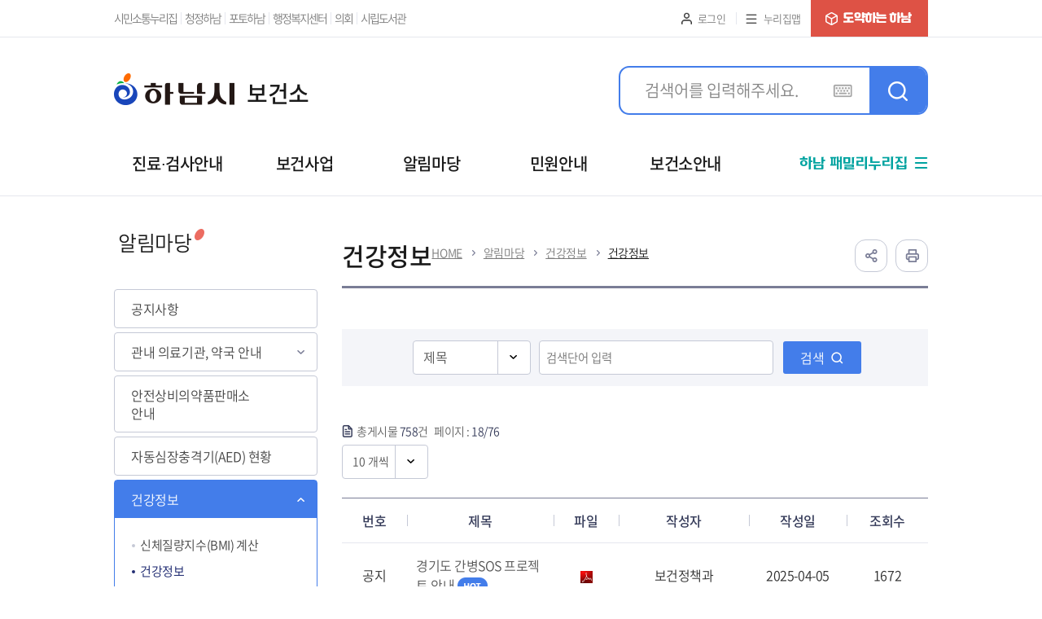

--- FILE ---
content_type: text/html;charset=UTF-8
request_url: https://www.hanam.go.kr/health/selectBbsNttList.do?key=1001&bbsNo=110&searchCtgry=&pageUnit=10&searchCnd=all&searchKrwd=&integrDeptCode=&pageIndex=18
body_size: 123087
content:










<!DOCTYPE html>
<html lang="ko">
<head>
    <meta charset="utf-8" />
    <meta http-equiv="X-UA-Compatible" content="IE=Edge" />
    <meta name="viewport" content="width=device-width, height=device-height, initial-scale=1.0, maximum-scale=2.0, minimum-scale=1.0, user-scalable=yes" />
    <meta name="keywords" content="" />
    <meta name="description" content="" />
    <link rel="stylesheet" type="text/css" href="/common_2020/css/font.css?ver=20210118" />
    <link rel="stylesheet" type="text/css" href="/site/health/css/sub.css?ver=251208" />
    <!--[if lt IE 9]><script src="/common_2020/js/html5.js"></script><![endif]-->
    <script src="/common_2020/js/jquery-1.12.4.min.js"></script>
    <script src="/common_2020/js/jquery-ui.1.12.1.min.js"></script>
    <script src="/common_2020/js/jquery.easing.1.3.min.js"></script>
    <script src="/common_2020/js/plugins.js"></script>
    <script src="/common_2020/js/program.min.js"></script>
	<script src="/site/public_2020/js/sub.js"></script>
    <script>
        var site = {
            id : 'health',
            key : '1001',
            layout : '',
            order : '3',
            login : 'false'
        };
        
        /*$(function() {
			var $tab = $('.tab.template'),
				$tabAll = $tab.find('.tab_all'),
				$tabContent = $tab.find('.tab_content');
			
			$tabContent.addClass('active');
			$tabAll.click(function (event) {
				var $this = $(this);
				
				$this.closest('.tab_item').addClass('active').siblings().removeClass('active');
				$tabContent.addClass('active');
			});
			
			$('.wrap > .depth1 .depth1_item > a').each(function() {
			    if ($(this).is('[href*="/health/selectBbsNttList.do?bbsNo=109&key=915"]')) {
			    	if($(this).attr("href") == "/health/selectBbsNttList.do?bbsNo=109&key=915"){
				    	$(this).parent().addClass("active");
			    	}
			    }
			});
			$('.wrap > .depth1 .depth2 .depth2_item > a').each(function() {
				if ($(this).is('[href*="/health/contents.do?key=8926"]')) {
					if($(this).attr("href") == "/health/contents.do?key=8926"){
				    	$(this).parent().addClass("active");
			    	}
				}
			});
			$('.wrap > .depth1 .depth2 .depth3 .depth3_item > a').each(function() {
			    if ($(this).is('[href*="/health/selectBbsNttList.do?bbsNo=110&key=1001"]')) {
			    	if($(this).attr("href") == "/health/selectBbsNttList.do?bbsNo=110&key=1001"){
				    	$(this).parent().addClass("active");
			    	}
			    }
			});
			$('.depth4_item > a').each(function() {
			    if ($(this).is('[href*=""]')) {
			    	if($(this).attr("href") == ""){
				    	$(this).parent().addClass("active");
			    	}
			    }
			});
		});
		
		function fn_validateCntntsEvalHist( frm ) {
			var valiEvl = false;
			for( var i=0; i<frm.cntntsEvlSe.length; i++ ) {
				if( frm.cntntsEvlSe[i].checked == true ) {
					valiEvl = true;
					break;
				}
			}
			if( !valiEvl ) {
				alert("만족도의 등급을 선택하지 않으셨습니다.\n만족도 등급을 선택하여 주세요.");
				return false;
			}
			return true;
		};*/
    </script>
    <script src="/common_2020/js/layout.js?ver=20210118"></script>
    <script src="/site/health/js/common.js?ver=20210118"></script>
    <script src="/site/health/js/sub.js?ver=20210118"></script>
    <script src="/site/public_2020/js/sub.js?ver=20210118"></script>
	<script src="/site/health/js/bmi.js"></script>
    
    <title>건강정보 - 보건소</title>
</head>

<body class="health page1001">
<div id="wrapper">

	



<header id="header" class="center">
    <h1 class="skip">보건소</h1>
    <div class="accessibility">
        <a href="#contents">본문 바로가기</a>
    </div>

    <div class="gnb">
        <div class="wrap clearfix">
            <div class="site">
                <ul class="site_list clearfix">
                    <li class="site_item n1"><a href="/sotong/index.do " target="_blank" title="새창" rel="noopener noreferrer" class="site_anchor">시민소통누리집</a></li>
    				<li class="site_item n2"><a href="/cleanh/index.do" target="_blank" title="새창" rel="noopener noreferrer" class="site_anchor">청정하남</a></li>
    				<li class="site_item n3"><a href="/photo/index.do" target="_blank" title="새창" rel="noopener noreferrer" class="site_anchor">포토하남</a></li>
    				<li class="site_item n4"><a href="/jumin/index.do" target="_blank" title="새창" rel="noopener noreferrer" class="site_anchor">행정복지센터</a></li>
    				<li class="site_item n5"><a href="http://council.hanam.go.kr" target="_blank" title="새창" rel="noopener noreferrer" class="site_anchor">의회</a></li>
    				<li class="site_item n6"><a href="https://www.hanamlib.go.kr" target="_blank" title="새창" rel="noopener noreferrer" class="site_anchor">시립도서관</a></li>
                </ul>
            </div>

            <div class="link">
                <ul class="link_list clearfix">
                    <li class="link_item user">
                        <ul class="user_list">
                            
                            
                            <li class="user_item login"><a href="/www/loginView.do?TARGET=/health/index.do" class="user_anchor">로그인</a></li>
                            
                        </ul>
                    </li>
                    <li class="link_item sitemap">
                        <a href="./sitemap.do?key=1397" class="sitemap_anchor">누리집맵</a>
                    </li>
                    <li class="link_item hanam"><a href="/www/index.do" target="_blank" title="새창" rel="noopener noreferrer" class="hanam_anchor">도약하는 하남</a></li>
                </ul>
            </div>
        </div>
    </div>

    <div class="home">
        <div class="wrap">
            <div class="logo">
                <a href="./index.do" class="logo_anchor">
                    <img src="/site/health/images/common/logo.png" alt="하남시">
                    <span>보건소</span>
                </a>
            </div>

            <div class="search">
		    <button class="search_open">통합검색 열기</button>
		    <div class="search_panel">
			<h2 class="skip">통합검색</h2>
			<form name="searchForm" id="searchForm2" action="/search/searchNew.jsp"  method="post" class="search_form">
			    <fieldset class="search_fieldset">
				<legend>검색</legend>
				<span class="search_input">
				    <input type="search" title="검색어" placeholder="검색어를 입력해주세요." name="query" id="query" class="search_query" onfocus="this.value=''"/>
					<input type="hidden" value="" />
				</span>
				<div class="search_button">
				    <button type="button" class="search_keyboard" value="가상키보드"></button>
				    <input type="submit" class="search_submit" value="검색" />
				</div>
			    </fieldset>
			</form>
			<div class="search_word">
			    <span class="word_title">인기검색어</span>
			    <ul class="word_list">
				<li class="word_item"><a href="/search/searchNew.jsp?query=조직도" class="word_anchor">#조직도</a></li>
				<li class="word_item"><a href="/search/searchNew.jsp?query=정보화교육" class="word_anchor">#정보화교육</a></li>
				<li class="word_item"><a href="/search/searchNew.jsp?query=주택가격안내" class="word_anchor">#주택가격안내</a></li>
				<li class="word_item"><a href="/search/searchNew.jsp?query=차량등록" class="word_anchor">#차량등록</a></li>
				<li class="word_item"><a href="/search/searchNew.jsp?query=하남신문고" class="word_anchor">#하남신문고</a></li>
			    </ul>
			</div>
			<button type="button" class="search_close">통합검색 닫기</button>
		    </div>
		</div>

            <div class="weather">
                <div class="weather_info">
                    
                    
                        
                            <span class="weather_sate type1">맑음</span>
                        
                        
                        
                        
                        
                        
                        
                        
                    
                    <span class="weather_date"></span>
                    <span class="weather_celsius"><span>-11.0</span><span>℃</span></span>

                </div>
                <div class="weather_indicator">
                    
                        
                            
                            
                            
                            
                            
                            
                        
                        <span class="weather_aqi">미세먼지㎍/m³ <span class="weather_level">좋음</span></span>
                    
                    
                    
                        
                            
                            
                            
                            
                            
                            
                        
                        <span class="weather_cal">대기환경지수 <span class="weather_level">좋음</span></span>
                    
                    
                </div>
            </div>

        </div>
    </div>

    <div id="lnb" class="lnb">
        <div class="user">
            <ul class="user_list">
                
                
                <li class="user_item login"><a href="/www/loginView.do?TARGET=/health/index.do" class="user_anchor">로그인</a></li>
                
            </ul>
        </div>

        <div class="menu_show">
            <button type="button" class="menu_btn">주메뉴 열기</button>
        </div>

        <nav class="menu after eachdown init" style="">
            <h2 class="skip">주메뉴</h2>

            <div class="menu_header">
                <div class="link">
                    <ul class="link_list">
                        <li class="link_item hanam">
                            <a href="/www/index.do" class="hanam_anchor">도약하는 하남</a>
                        </li>
                    </ul>
                </div>
            </div>

            <div class="wrap">
                <div class="depth depth1"> <!-- 차수에 맞는 숫자와 조합하여 클래스를 넣어주세요 (예 : depth#, depth#_#) -->
                    <ul class="depth_list depth1_list cut">
                                                <li class="depth_item depth1_item n1 has">
                            <a href="/health/contents.do?key=8864" target="_self" class="depth_text depth1_text">진료·검사안내</a>
                            <div class="depth depth2">
                                <div>
                                    <ul class="depth_list depth2_list cut">
                                        <li class="depth_item depth2_item">
                                            <a href="/health/contents.do?key=8864" target="_self" class="depth_text depth2_text">제증명발급</a>
                        </li>
                                        <li class="depth_item depth2_item">
                                            <a href="/health/contents.do?key=910" target="_self" class="depth_text depth2_text">일반진료</a>
                        </li>
                                        <li class="depth_item depth2_item">
                                            <a href="/health/contents.do?key=900" target="_self" class="depth_text depth2_text">검사안내</a>
                        </li>
                </ul>
    </div>
    </div>
</li>
                        <li class="depth_item depth1_item n2 has">
                            <a href="/health/contents.do?key=921" target="_self" class="depth_text depth1_text">보건사업</a>
                            <div class="depth depth2">
                                <div>
                                    <ul class="depth_list depth2_list cut">
                                        <li class="depth_item depth2_item">
                                            <a href="/health/contents.do?key=921" target="_self" class="depth_text depth2_text">건강증진사업</a>
                                            <div class="depth depth3">
                                                <ul class="depth_list depth3_list">
                                                    <li class="depth_item depth3_item has">
                                                        <a href="/health/contents.do?key=921" target="_self" class="depth_text depth3_text">아동·청소년건강증진사업</a>
                                                    </li>
                                                    <li class="depth_item depth3_item has">
                                                        <a href="/health/contents.do?key=922" target="_self" class="depth_text depth3_text">성인건강증진사업</a>
                                                    </li>
                                                    <li class="depth_item depth3_item has">
                                                        <a href="/health/contents.do?key=923" target="_self" class="depth_text depth3_text">노인건강증진사업</a>
                                                    </li>
                                                    <li class="depth_item depth3_item has">
                                                        <a href="/health/contents.do?key=4442" target="_self" class="depth_text depth3_text">걷기생활 실천사업</a>
                                                    </li>
                                                    <li class="depth_item depth3_item has">
                                                        <a href="/health/contents.do?key=924" target="_self" class="depth_text depth3_text">영양플러스사업</a>
                                                    </li>
                                                    <li class="depth_item depth3_item has">
                                                        <a href="/health/contents.do?key=926" target="_self" class="depth_text depth3_text">구강보건사업</a>
                                                    </li>
                                                    <li class="depth_item depth3_item has">
                                                        <a href="/health/contents.do?key=7000" target="_self" class="depth_text depth3_text">아토피·천식예방관리사업</a>
                                                    </li>
                                                    <li class="depth_item depth3_item has">
                                                        <a href="/health/contents.do?key=8659" target="_self" class="depth_text depth3_text">위례보건센터 운영</a>
                                                    </li>
                                                    <li class="depth_item depth3_item has">
                                                        <a href="/health/contents.do?key=12817" target="_self" class="depth_text depth3_text">감일건강생활지원센터 운영</a>
                                                    </li>
                                                    <li class="depth_item depth3_item has">
                                                        <a href="/health/contents.do?key=928" target="_self" class="depth_text depth3_text">금연사업</a>
                                                    </li>
                                    </ul>
                                </div>
                        </li>
                                        <li class="depth_item depth2_item">
                                            <a href="/health/contents.do?key=936" target="_self" class="depth_text depth2_text">만성질환관리사업</a>
                                            <div class="depth depth3">
                                                <ul class="depth_list depth3_list">
                                                    <li class="depth_item depth3_item has">
                                                        <a href="/health/contents.do?key=936" target="_self" class="depth_text depth3_text">심뇌혈관질환예방관리사업</a>
                                                    </li>
                                                    <li class="depth_item depth3_item has">
                                                        <a href="/health/contents.do?key=932" target="_self" class="depth_text depth3_text">국가 암 조기 검진사업</a>
                                                    </li>
                                                    <li class="depth_item depth3_item has">
                                                        <a href="/health/contents.do?key=933" target="_self" class="depth_text depth3_text">지역사회중심재활사업</a>
                                                    </li>
                                    </ul>
                                </div>
                        </li>
                                        <li class="depth_item depth2_item">
                                            <a href="/health/contents.do?key=940" target="_self" class="depth_text depth2_text">방문건강관리사업</a>
                                            <div class="depth depth3">
                                                <ul class="depth_list depth3_list">
                                                    <li class="depth_item depth3_item has">
                                                        <a href="/health/contents.do?key=940" target="_self" class="depth_text depth3_text">방문건강관리사업</a>
                                                    </li>
                                                    <li class="depth_item depth3_item has">
                                                        <a href="/health/contents.do?key=8784" target="_self" class="depth_text depth3_text">AI·IoT기반 어르신 건강관리사업</a>
                                                    </li>
                                                    <li class="depth_item depth3_item has">
                                                        <a href="/health/contents.do?key=13116" target="_self" class="depth_text depth3_text">AI로봇 활용 어르신 건강관리사업</a>
                                                    </li>
                                    </ul>
                                </div>
                        </li>
                                        <li class="depth_item depth2_item">
                                            <a href="/health/contents.do?key=948" target="_self" class="depth_text depth2_text">모자보건사업</a>
                                            <div class="depth depth3">
                                                <ul class="depth_list depth3_list">
                                                    <li class="depth_item depth3_item has">
                                                        <a href="/health/contents.do?key=948" target="_self" class="depth_text depth3_text">임신전 지원사업</a>
                                                    </li>
                                                    <li class="depth_item depth3_item has">
                                                        <a href="/health/contents.do?key=951" target="_self" class="depth_text depth3_text">임신 지원사업</a>
                                                    </li>
                                                    <li class="depth_item depth3_item has">
                                                        <a href="/health/contents.do?key=956" target="_self" class="depth_text depth3_text">출산 지원사업</a>
                                                    </li>
                                                    <li class="depth_item depth3_item has">
                                                        <a href="/health/contents.do?key=961" target="_self" class="depth_text depth3_text">영유아 지원사업</a>
                                                    </li>
                                    </ul>
                                </div>
                        </li>
                                        <li class="depth_item depth2_item">
                                            <a href="/health/contents.do?key=968" target="_self" class="depth_text depth2_text">감염병예방사업</a>
                                            <div class="depth depth3">
                                                <ul class="depth_list depth3_list">
                                                    <li class="depth_item depth3_item has">
                                                        <a href="/health/contents.do?key=968" target="_self" class="depth_text depth3_text">방역소독사업</a>
                                                    </li>
                                                    <li class="depth_item depth3_item has">
                                                        <a href="/health/contents.do?key=969" target="_self" class="depth_text depth3_text">감염병관리사업</a>
                                                    </li>
                                                    <li class="depth_item depth3_item has">
                                                        <a href="/health/contents.do?key=970" target="_self" class="depth_text depth3_text">결핵관리사업</a>
                                                    </li>
                                                    <li class="depth_item depth3_item has">
                                                        <a href="/health/selectBbsNttList.do?bbsNo=112&amp;key=971" target="_self" class="depth_text depth3_text">소독업소현황</a>
                                                    </li>
                                                    <li class="depth_item depth3_item has">
                                                        <a href="/health/selectBbsNttList.do?bbsNo=113&amp;key=972" target="_self" class="depth_text depth3_text">소독의무대상시설현황</a>
                                                    </li>
                                                    <li class="depth_item depth3_item has">
                                                        <a href="/health/contents.do?key=973" target="_self" class="depth_text depth3_text">에이즈관리</a>
                                                    </li>
                                    </ul>
                                </div>
                        </li>
                                        <li class="depth_item depth2_item">
                                            <a href="/health/contents.do?key=974" target="_self" class="depth_text depth2_text">의료비지원사업</a>
                                            <div class="depth depth3">
                                                <ul class="depth_list depth3_list">
                                                    <li class="depth_item depth3_item has">
                                                        <a href="/health/contents.do?key=974" target="_self" class="depth_text depth3_text">암환자</a>
                                                    </li>
                                                    <li class="depth_item depth3_item has">
                                                        <a href="/health/contents.do?key=975" target="_self" class="depth_text depth3_text">희귀질환자</a>
                                                    </li>
                                                    <li class="depth_item depth3_item has">
                                                        <a href="/health/contents.do?key=976" target="_self" class="depth_text depth3_text">선천성 대사이상 검사 및 환아관리</a>
                                                    </li>
                                                    <li class="depth_item depth3_item has">
                                                        <a href="/health/contents.do?key=977" target="_self" class="depth_text depth3_text">미숙아 및 선천성이상아</a>
                                                    </li>
                                                    <li class="depth_item depth3_item has">
                                                        <a href="/health/contents.do?key=6022" target="_self" class="depth_text depth3_text">선천성 난청검사 및 보청기 지원</a>
                                                    </li>
                                                    <li class="depth_item depth3_item has">
                                                        <a href="/health/contents.do?key=979" target="_self" class="depth_text depth3_text">치매치료비지원사업</a>
                                                    </li>
                                    </ul>
                                </div>
                        </li>
                                        <li class="depth_item depth2_item">
                                            <a href="/health/contents.do?key=1399" target="_self" class="depth_text depth2_text">예방접종사업</a>
                                            <div class="depth depth3">
                                                <ul class="depth_list depth3_list">
                                                    <li class="depth_item depth3_item has">
                                                        <a href="/health/contents.do?key=1399" target="_self" class="depth_text depth3_text">어린이 국가예방접종 사업</a>
                                                    </li>
                                                    <li class="depth_item depth3_item has">
                                                        <a href="/health/contents.do?key=2015" target="_self" class="depth_text depth3_text">예방접종증명서 발급</a>
                                                    </li>
                                                    <li class="depth_item depth3_item has">
                                                        <a href="/health/contents.do?key=2016" target="_self" class="depth_text depth3_text">예방접종 주의사항</a>
                                                    </li>
                                                    <li class="depth_item depth3_item has">
                                                        <a href="/health/contents.do?key=1400" target="_self" class="depth_text depth3_text">무료 및 유료 성인 예방접종</a>
                                                    </li>
                                                    <li class="depth_item depth3_item has">
                                                        <a href="/health/contents.do?key=1401" target="_self" class="depth_text depth3_text">B형간염 주산기감염 예방사업</a>
                                                    </li>
                                                    <li class="depth_item depth3_item has">
                                                        <a href="/health/contents.do?key=1696" target="_self" class="depth_text depth3_text">HPV 국가예방접종 사업</a>
                                                    </li>
                                                    <li class="depth_item depth3_item has">
                                                        <a href="/health/contents.do?key=8027" target="_self" class="depth_text depth3_text">코로나19 예방접종 사업</a>
                                                    </li>
                                    </ul>
                                </div>
                        </li>
                                        <li class="depth_item depth2_item">
                                            <a href="/health/contents.do?key=1596" target="_self" class="depth_text depth2_text">지역사회건강조사사업</a>
                        </li>
                                        <li class="depth_item depth2_item">
                                            <a href="/health/contents.do?key=3502" target="_self" class="depth_text depth2_text">치매관리사업</a>
                                            <div class="depth depth3">
                                                <ul class="depth_list depth3_list">
                                                    <li class="depth_item depth3_item has">
                                                        <a href="/health/contents.do?key=3502" target="_self" class="depth_text depth3_text">치매예방관리사업</a>
                                                    </li>
                                                    <li class="depth_item depth3_item has">
                                                        <a href="/health/contents.do?key=3503" target="_self" class="depth_text depth3_text">치매조기검진사업</a>
                                                    </li>
                                                    <li class="depth_item depth3_item has">
                                                        <a href="/health/contents.do?key=3504" target="_self" class="depth_text depth3_text">치매통합지원서비스사업</a>
                                                    </li>
                                                    <li class="depth_item depth3_item has">
                                                        <a href="/health/contents.do?key=13736" target="_self" class="depth_text depth3_text">치매공공후견제도</a>
                                                    </li>
                                    </ul>
                                </div>
                        </li>
                                        <li class="depth_item depth2_item">
                                            <a href="/health/contents.do?key=13356" target="_self" class="depth_text depth2_text">정신건강증진(자살예방)사업</a>
                                            <div class="depth depth3">
                                                <ul class="depth_list depth3_list">
                                                    <li class="depth_item depth3_item has">
                                                        <a href="/health/contents.do?key=13356" target="_self" class="depth_text depth3_text">AI 정신건강관리 앱</a>
                                                    </li>
                                                    <li class="depth_item depth3_item has">
                                                        <a href="/health/contents.do?key=934" target="_self" class="depth_text depth3_text">정신건강증진사업</a>
                                                    </li>
                                                    <li class="depth_item depth3_item has">
                                                        <a href="/health/contents.do?key=935" target="_self" class="depth_text depth3_text">중증정신질환자 관리사업</a>
                                                    </li>
                                                    <li class="depth_item depth3_item has">
                                                        <a href="/health/contents.do?key=941" target="_self" class="depth_text depth3_text">아동·청소년 정신건강증진사업</a>
                                                    </li>
                                                    <li class="depth_item depth3_item has">
                                                        <a href="/health/contents.do?key=942" target="_self" class="depth_text depth3_text">재난위기지원사업</a>
                                                    </li>
                                                    <li class="depth_item depth3_item has">
                                                        <a href="/health/contents.do?key=943" target="_self" class="depth_text depth3_text">자살예방사업</a>
                                                    </li>
                                                    <li class="depth_item depth3_item has">
                                                        <a href="/health/contents.do?key=13057" target="_self" class="depth_text depth3_text">심리상담 바우처사업 (구 전국민 마음투자 지원사업)</a>
                                                    </li>
                                    </ul>
                                </div>
                        </li>
                </ul>
    </div>
    </div>
</li>
                        <li class="depth_item depth1_item n3 has">
                            <a href="/health/selectBbsNttList.do?bbsNo=109&amp;key=915" target="_self" class="depth_text depth1_text">알림마당</a>
                            <div class="depth depth2">
                                <div>
                                    <ul class="depth_list depth2_list cut">
                                        <li class="depth_item depth2_item">
                                            <a href="/health/selectBbsNttList.do?bbsNo=109&amp;key=915" target="_self" class="depth_text depth2_text">공지사항</a>
                        </li>
                                        <li class="depth_item depth2_item">
                                            <a href="/health/contents.do?key=12736" target="_self" class="depth_text depth2_text">관내 의료기관, 약국 안내</a>
                                            <div class="depth depth3">
                                                <ul class="depth_list depth3_list">
                                                    <li class="depth_item depth3_item has">
                                                        <a href="/health/contents.do?key=12736" target="_self" class="depth_text depth3_text">관내 의료기관</a>
                                                    </li>
                                                    <li class="depth_item depth3_item has">
                                                        <a href="/health/contents.do?key=999" target="_self" class="depth_text depth3_text">관내 약국</a>
                                                    </li>
                                                    <li class="depth_item depth3_item has">
                                                        <a href="/health/contents.do?key=998" target="_self" class="depth_text depth3_text">산후조리원 안내</a>
                                                    </li>
                                    </ul>
                                </div>
                        </li>
                                        <li class="depth_item depth2_item">
                                            <a href="/health/contents.do?key=997" target="_self" class="depth_text depth2_text">안전상비의약품판매소 안내</a>
                        </li>
                                        <li class="depth_item depth2_item">
                                            <a href="/health/contents.do?key=914" target="_self" class="depth_text depth2_text">자동심장충격기(AED) 현황</a>
                        </li>
                                        <li class="depth_item depth2_item">
                                            <a href="/health/contents.do?key=8926" target="_self" class="depth_text depth2_text">건강정보</a>
                                            <div class="depth depth3">
                                                <ul class="depth_list depth3_list">
                                                    <li class="depth_item depth3_item has">
                                                        <a href="/health/contents.do?key=8926" target="_self" class="depth_text depth3_text">신체질량지수(BMI) 계산</a>
                                                    </li>
                                                    <li class="depth_item depth3_item has">
                                                        <a href="/health/selectBbsNttList.do?bbsNo=110&amp;key=1001" target="_self" class="depth_text depth3_text">건강정보</a>
                                                    </li>
                                                    <li class="depth_item depth3_item has">
                                                        <a href="/health/selectBbsNttList.do?bbsNo=117&amp;key=4961" target="_self" class="depth_text depth3_text">감염병정보</a>
                                                    </li>
                                                    <li class="depth_item depth3_item has">
                                                        <a href="/health/selectBbsNttList.do?bbsNo=118&amp;key=1003" target="_self" class="depth_text depth3_text">의약품관련정보</a>
                                                    </li>
                                    </ul>
                                </div>
                        </li>
                </ul>
    </div>
    </div>
</li>
                        <li class="depth_item depth1_item n4 has">
                            <a href="/health/selectBbsNttList.do?bbsNo=115&amp;key=982" target="_self" class="depth_text depth1_text">민원안내</a>
                            <div class="depth depth2">
                                <div>
                                    <ul class="depth_list depth2_list cut">
                                        <li class="depth_item depth2_item">
                                            <a href="/health/selectBbsNttList.do?bbsNo=115&amp;key=982" target="_self" class="depth_text depth2_text">민원서식</a>
                                            <div class="depth depth3">
                                                <ul class="depth_list depth3_list">
                                                    <li class="depth_item depth3_item has">
                                                        <a href="/health/selectBbsNttList.do?bbsNo=115&amp;key=982" target="_self" class="depth_text depth3_text">의료비신청 민원서식</a>
                                                    </li>
                                                    <li class="depth_item depth3_item has">
                                                        <a href="/health/contents.do?key=981" target="_self" class="depth_text depth3_text">의·약무 민원서식</a>
                                                    </li>
                                                    <li class="depth_item depth3_item has">
                                                        <a href="/health/contents.do?key=8744" target="_self" class="depth_text depth3_text">금연 민원서식</a>
                                                    </li>
                                                    <li class="depth_item depth3_item has">
                                                        <a href="/health/contents.do?key=13516" target="_self" class="depth_text depth3_text">고혈압·당뇨병 민원서식</a>
                                                    </li>
                                    </ul>
                                </div>
                        </li>
                                        <li class="depth_item depth2_item">
                                            <a href="/health/slfctrlAnswerLogin.do?key=6240" target="_self" class="depth_text depth2_text">인터넷 자율점검</a>
                        </li>
                                        <li class="depth_item depth2_item">
                                            <a href="/health/contents.do?key=901" target="_self" class="depth_text depth2_text">거짓청구 요양기관 명단공표</a>
                        </li>
                </ul>
    </div>
    </div>
</li>
                        <li class="depth_item depth1_item n5 has">
                            <a href="/health/contents.do?key=889" target="_self" class="depth_text depth1_text">보건소안내</a>
                            <div class="depth depth2">
                                <div>
                <div class="depth2_info">
                    <p class="depth2_slogan">시민이 좋아합니다<br />하남이 좋아집니다</p>
                </div>
                <ul class="depth_list depth2_list cut">
                    <li class="depth_item depth2_item n1">
                        <a href="/health/contents.do?key=889" target="_self" class="depth_text depth2_text">인사말</a>
                    </li>
                    <li class="depth_item depth2_item n2">
                        <a href="/health/contents.do?key=6239" target="_self" class="depth_text depth2_text">이용안내</a>
                    </li>
                    <li class="depth_item depth2_item n3">
                        <a href="/health/selectEmplHealthCtrWebList.do?key=891" target="_self" class="depth_text depth2_text">조직도</a>
                    </li>
                    <li class="depth_item depth2_item n4">
                        <a href="/health/contents.do?key=892" target="_self" class="depth_text depth2_text">찾아오시는 길</a>
                    </li>
            </ul>
    </div>
    </div>
</li>

<li class="depth_item depth1_item menu_family has">
<a href="#n" target="_self" class="depth_text depth1_text">패밀리누리집</a>
<div class="depth depth2">
	<div class="depth2_content">
	<ul class="depth_list depth2_list cut">
		<li class="depth_item depth2_item has wide">
		<a href="#n" target="_self" class="depth_text depth2_text">하남시 누리집</a>
		<div class="depth depth3">
			<ul class="depth_list depth3_list">
			<li class="depth_item depth3_item"><a class="depth_text depth3_text" href="/sosik/index.do" target="_blank" title="새창" rel="noopener noreferrer">시정소식포털</a></li>
			<li class="depth_item depth3_item"><a class="depth_text depth3_text" href="/cleanh/index.do" target="_blank" title="새창" rel="noopener noreferrer">청정하남</a></li>
			<li class="depth_item depth3_item"><a class="depth_text depth3_text" href="/photo/index.do" target="_blank" title="새창" rel="noopener noreferrer">포토하남</a></li>
			<li class="depth_item depth3_item"><a class="depth_text depth3_text" href="/health/index.do" target="_blank" title="새창" rel="noopener noreferrer">하남시 보건소</a></li>
			<li class="depth_item depth3_item"><a class="depth_text depth3_text" href="https://www.hanamlib.go.kr/" target="_blank" title="새창" rel="noopener noreferrer">하남시립도서관</a></li>
			<li class="depth_item depth3_item"><a class="depth_text depth3_text" href="http://council.hanam.go.kr" target="_blank" title="새창" rel="noopener noreferrer">하남시의회</a></li>
			<li class="depth_item depth3_item"><a class="depth_text depth3_text" href="http://lll.hanam.go.kr/" target="_blank" title="새창" rel="noopener noreferrer">하남시 평생학습관</a></li>
			<li class="depth_item depth3_item"><a class="depth_text depth3_text" href="http://hedu.or.kr/" target="_blank" title="새창" rel="noopener noreferrer">하남교육재단</a></li>
			<li class="depth_item depth3_item"><a class="depth_text depth3_text" href="https://www.hanam.go.kr/hnedu" target="_blank" title="새창" rel="noopener noreferrer">하남혁신교육지구</a></li>
			<li class="depth_item depth3_item"><a class="depth_text depth3_text" href="https://www.hanam.go.kr/biz/index.do" target="_blank" title="새창" rel="noopener noreferrer">기업지원포털</a></li>
			<li class="depth_item depth3_item"><a class="depth_text depth3_text" href="http://gyeonggi.work.go.kr/hanam/main.do" target="_blank" title="새창" rel="noopener noreferrer">하남일자리센터</a></li>
			<li class="depth_item depth3_item"><a class="depth_text depth3_text" href="https://www.hnart.or.kr/" target="_blank" title="새창" rel="noopener noreferrer">하남문화재단</a></li>
			<li class="depth_item depth3_item"><a class="depth_text depth3_text" href="https://www.huic.co.kr/" target="_blank" title="새창" rel="noopener noreferrer">하남도시공사</a></li>
			<li class="depth_item depth3_item"><a class="depth_text depth3_text" href="https://www.hanam.go.kr/its/index.do" target="_blank" title="새창" rel="noopener noreferrer">하남시 교통정보센터</a></li>
			<li class="depth_item depth3_item"><a class="depth_text depth3_text" href="https://hanamsport.or.kr/www/index.do" target="_blank" title="새창" rel="noopener noreferrer">하남종합운동장</a></li>
			<li class="depth_item depth3_item"><a class="depth_text depth3_text" href="http://www.allsports.or.kr/" target="_blank" title="새창" rel="noopener noreferrer">하남시체육회</a></li>
			<li class="depth_item depth3_item"><a class="depth_text depth3_text" href="http://www.holthanam.or.kr/" target="_blank" title="새창" rel="noopener noreferrer">하남시종합사회복지관</a></li>
			<li class="depth_item depth3_item"><a class="depth_text depth3_text" href="http://hnchildcare.or.kr/" target="_blank" title="새창" rel="noopener noreferrer">하남시육아종합지원센터</a></li>
			<li class="depth_item depth3_item"><a class="depth_text depth3_text" href="http://www.hanamrehab.or.kr" target="_blank" title="새창" rel="noopener noreferrer">하남시장애인복지관</a></li>
			<li class="depth_item depth3_item"><a class="depth_text depth3_text" href="http://hanam.familynet.or.kr/index.jsp" target="_blank" title="새창" rel="noopener noreferrer">하남시가족센터</a></li>
			<li class="depth_item depth3_item"><a class="depth_text depth3_text" href="http://www.cmhc.co.kr/" target="_blank" title="새창" rel="noopener noreferrer">하남시 정신건강복지센터</a></li>
			<li class="depth_item depth3_item"><a class="depth_text depth3_text" href="http://www.hmgcwc.or.kr/" target="_blank" title="새창" rel="noopener noreferrer">미사강변종합사회복지관</a></li>
			<li class="depth_item depth3_item"><a class="depth_text depth3_text" href="http://www.hanamcity1365.or.kr/" target="_blank" title="새창" rel="noopener noreferrer">하남자원봉사센터</a></li>
			<li class="depth_item depth3_item"><a class="depth_text depth3_text" href="https://hanamcall.or.kr/" target="_blank" title="새창" rel="noopener noreferrer">하남시 교통약자 이동지원센터</a></li>
			<li class="depth_item depth3_item"><a class="depth_text depth3_text" href="https://www.hanam.go.kr/youth/" target="_blank" title="새창" rel="noopener noreferrer">하남시청소년상담복지센터</a></li>
			<li class="depth_item depth3_item"><a class="depth_text depth3_text" href="https://www.hanam.go.kr/mediapole/Home" target="_blank" title="새창" rel="noopener noreferrer">하남시 전자게시대</a></li>
			<!--<li class="depth_item depth3_item"><a class="depth_text depth3_text" href="http://map.hanam.go.kr" target="_blank" title="새창" rel="noopener noreferrer">하남시 생활지도</a></li>
			<li class="depth_item depth3_item"><a class="depth_text depth3_text" href="/finance/index.do" target="_blank" title="새창" rel="noopener noreferrer">재정정보공개</a></li>-->
			<!--<li class="depth_item depth3_item"><a class="depth_text depth3_text" href="/www/contents.do?key=3363" target="_self">환경기초시설</a></li>
			<li class="depth_item depth3_item"><a class="depth_text depth3_text" href="/www/contents.do?key=3321" target="_self">시민정보화교육</a></li>
			<li class="depth_item depth3_item"><a class="depth_text depth3_text" href="/www/contents.do?key=3124" target="_self">사회복지</a></li>-->
			</ul>
		</div>
		</li>
		<li class="depth_item depth2_item has wide">
		<a href="#n" target="_self" class="depth_text depth2_text">행정복지센터 누리집</a>
		<div class="depth depth3">
			<ul class="depth_list depth3_list cut">
			<li class="depth_item depth3_item"><a class="depth_text depth3_text" href="/jumin/selectBbsNttList.do?bbsNo=764&key=11283&searchCtgry=%EC%B2%9C%ED%98%84%EB%8F%99" target="_blank" title="새창" rel="noopener noreferrer">천현동 행정복지센터</a></li>
			<li class="depth_item depth3_item"><a class="depth_text depth3_text" href="/jumin/selectBbsNttList.do?bbsNo=764&key=11286&searchCtgry=%EC%8B%A0%EC%9E%A51%EB%8F%99" target="_blank" title="새창" rel="noopener noreferrer">신장1동 행정복지센터</a></li>
			<li class="depth_item depth3_item"><a class="depth_text depth3_text" href="/jumin/selectBbsNttList.do?bbsNo=764&key=11289&searchCtgry=%EC%8B%A0%EC%9E%A52%EB%8F%99" target="_blank" title="새창" rel="noopener noreferrer">신장2동행정복지센터</a></li>
			<li class="depth_item depth3_item"><a class="depth_text depth3_text" href="/jumin/selectBbsNttList.do?bbsNo=764&key=11292&searchCtgry=%EB%8D%95%ED%92%8D1%EB%8F%99" target="_blank" title="새창" rel="noopener noreferrer">덕풍1동행정복지센터</a></li>
			<li class="depth_item depth3_item"><a class="depth_text depth3_text" href="/jumin/selectBbsNttList.do?bbsNo=764&key=11295&searchCtgry=%EB%8D%95%ED%92%8D2%EB%8F%99" target="_blank" title="새창" rel="noopener noreferrer">덕풍2동행정복지센터</a></li>
			<li class="depth_item depth3_item"><a class="depth_text depth3_text" href="/jumin/selectBbsNttList.do?bbsNo=764&key=11298&searchCtgry=%EB%8D%95%ED%92%8D3%EB%8F%99" target="_blank" title="새창" rel="noopener noreferrer">덕풍3동행정복지센터</a></li>
			<li class="depth_item depth3_item"><a class="depth_text depth3_text" href="/jumin/selectBbsNttList.do?bbsNo=764&key=11301&searchCtgry=%EB%AF%B8%EC%82%AC1%EB%8F%99" target="_blank" title="새창" rel="noopener noreferrer">미사1동행정복지센터</a></li>
			<li class="depth_item depth3_item"><a class="depth_text depth3_text" href="/jumin/selectBbsNttList.do?bbsNo=764&key=11304&searchCtgry=%EB%AF%B8%EC%82%AC2%EB%8F%99" target="_blank" title="새창" rel="noopener noreferrer">미사2동행정복지센터</a></li>
			<li class="depth_item depth3_item"><a class="depth_text depth3_text" href="/jumin/selectBbsNttList.do?bbsNo=764&key=11307&searchCtgry=%EB%AF%B8%EC%82%AC3%EB%8F%99" target="_blank" title="새창" rel="noopener noreferrer">미사3동행정복지센터</a></li>
			<li class="depth_item depth3_item"><a class="depth_text depth3_text" href="/jumin/selectBbsNttList.do?bbsNo=764&key=11310&searchCtgry=%EA%B0%90%EB%B6%81%EB%8F%99" target="_blank" title="새창" rel="noopener noreferrer">감북동행정복지센터</a></li>
			<li class="depth_item depth3_item"><a class="depth_text depth3_text" href="/jumin/selectBbsNttList.do?bbsNo=764&key=11313&searchCtgry=%EA%B0%90%EC%9D%BC%EB%8F%99" target="_blank" title="새창" rel="noopener noreferrer">감일동행정복지센터</a></li>
			<li class="depth_item depth3_item"><a class="depth_text depth3_text" href="/jumin/selectBbsNttList.do?bbsNo=764&key=11316&searchCtgry=%EC%9C%84%EB%A1%80%EB%8F%99" target="_blank" title="새창" rel="noopener noreferrer">위례동행정복지센터</a></li>
			<li class="depth_item depth3_item"><a class="depth_text depth3_text" href="/jumin/selectBbsNttList.do?bbsNo=764&key=11319&searchCtgry=%EC%B6%98%EA%B6%81%EB%8F%99" target="_blank" title="새창" rel="noopener noreferrer">춘궁동행정복지센터</a></li>
			<li class="depth_item depth3_item"><a class="depth_text depth3_text" href="/jumin/selectBbsNttList.do?bbsNo=764&key=11322&searchCtgry=%EC%B4%88%EC%9D%B4%EB%8F%99" target="_blank" title="새창" rel="noopener noreferrer">초이동행정복지센터</a></li>
			</ul>
		</div>
		</li>
		<li class="depth_item depth2_item has">
		<a href="#n" target="_self" class="depth_text depth2_text">유관기관 누리집</a>
		<div class="depth depth3">
			<ul class="depth_list depth3_list cut">
			<li class="depth_item depth3_item"><a class="depth_text depth3_text" href="http://www.ggpolice.go.kr/hn" target="_blank" title="새창" rel="noopener noreferrer">하남경찰서</a></li>
			<li class="depth_item depth3_item"><a class="depth_text depth3_text" href="http://119.gg.go.kr/hanam" target="_blank" title="새창" rel="noopener noreferrer">하남소방서</a></li>
			<li class="depth_item depth3_item"><a class="depth_text depth3_text" href="http://www.koreapost.go.kr/465/index.do" target="_blank" title="새창" rel="noopener noreferrer">하남우체국</a></li>
			<li class="depth_item depth3_item"><a class="depth_text depth3_text" href="https://gb.nec.go.kr/gg/bbs/B0000265/list.do?menuNo=1000269#" target="_blank" title="새창" rel="noopener noreferrer">하남선거관리위원회</a></li>
			<li class="depth_item depth3_item"><a class="depth_text depth3_text" href="https://j.nts.go.kr/gyeonggigwangju/main.do" target="_blank" title="새창" rel="noopener noreferrer">경기광주세무서</a></li>
			<li class="depth_item depth3_item"><a class="depth_text depth3_text" href="https://home.kepco.co.kr/kepco/BR/BRACPP001/main.do?boardCd=BRD_000175&teamJisaCd=3900&menuCd=FN140502&jisaNum=53" target="_blank" title="새창" rel="noopener noreferrer">한국전력공사 하남지사</a></li>
			<li class="depth_item depth3_item"><a class="depth_text depth3_text" href="http://www.me.go.kr/hg/web/main.do" target="_blank" title="새창" rel="noopener noreferrer">한강유역환경청</a></li>
			<li class="depth_item depth3_item"><a class="depth_text depth3_text" href="http://www.xn--q20b93roljctocfb.kr/" target="_blank" title="새창" rel="noopener noreferrer">하남문화원</a></li>
			<li class="depth_item depth3_item"><a class="depth_text depth3_text" href="https://www.goegh.kr/goegh/main.do" target="_blank" title="새창" rel="noopener noreferrer">경기도광주하남교육지원청</a></li>
<!--			<li class="depth_item depth3_item"><a class="depth_text depth3_text" href="http://www.i-teco.com/" target="_blank" title="새창" rel="noopener noreferrer">지식산업센터</a></li>-->
			</ul>
		</div>
		</li>
		<li class="depth_item depth2_item has wide">
		<a href="#n" target="_self" class="depth_text depth2_text">경기도/시/군 누리집</a>
		<div class="depth depth3">
			<ul class="depth_list depth3_list cut">
			<li class="depth_item depth3_item"><a class="depth_text depth3_text" href="http://www.gg.go.kr/" target="_blank" title="새창" rel="noopener noreferrer">경기도</a></li>
			<li class="depth_item depth3_item"><a class="depth_text depth3_text" href="http://www.gp.go.kr" target="_blank" title="새창" rel="noopener noreferrer">가평군</a></li>
			<li class="depth_item depth3_item"><a class="depth_text depth3_text" href="http://www.goyang.go.kr/index.do" target="_blank" title="새창" rel="noopener noreferrer">고양시</a></li>
			<li class="depth_item depth3_item"><a class="depth_text depth3_text" href="https://www.gccity.go.kr/intro.jsp" target="_blank" title="새창" rel="noopener noreferrer">과천시</a></li>
			<li class="depth_item depth3_item"><a class="depth_text depth3_text" href="http://www.gm.go.kr/pt/index.do" target="_blank" title="새창" rel="noopener noreferrer">광명시</a></li>
			<li class="depth_item depth3_item"><a class="depth_text depth3_text" href="http://www.gjcity.go.kr" target="_blank" title="새창" rel="noopener noreferrer">광주시</a></li>
			<li class="depth_item depth3_item"><a class="depth_text depth3_text" href="https://www.guri.go.kr/www/index.do" target="_blank" title="새창" rel="noopener noreferrer">구리시</a></li>
			<li class="depth_item depth3_item"><a class="depth_text depth3_text" href="http://www.gunpo.go.kr/www/index.do" target="_blank" title="새창" rel="noopener noreferrer">군포시</a></li>
			<li class="depth_item depth3_item"><a class="depth_text depth3_text" href="https://www.gimpo.go.kr/portal/index.do" target="_blank" title="새창" rel="noopener noreferrer">김포시</a></li>
			<li class="depth_item depth3_item"><a class="depth_text depth3_text" href="https://www.bucheon.go.kr/site/main/intro" target="_blank" title="새창" rel="noopener noreferrer">부천시</a></li>
			<li class="depth_item depth3_item"><a class="depth_text depth3_text" href="https://www.yeoncheon.go.kr/www/index.do" target="_blank" title="새창" rel="noopener noreferrer">연천군</a></li>
			<li class="depth_item depth3_item"><a class="depth_text depth3_text" href="http://www.pocheon.go.kr/www/index.do" target="_blank" title="새창" rel="noopener noreferrer">포천시</a></li>
			<li class="depth_item depth3_item"><a class="depth_text depth3_text" href="https://www.nyj.go.kr/main/1?space=main_header_gnb" target="_blank" title="새창" rel="noopener noreferrer">남양주시</a></li>
			<li class="depth_item depth3_item"><a class="depth_text depth3_text" href="https://www.ddc.go.kr/ddc/index.do" target="_blank" title="새창" rel="noopener noreferrer">동두천시</a></li>
			<li class="depth_item depth3_item"><a class="depth_text depth3_text" href="http://www.seongnam.go.kr/index.do" target="_blank" title="새창" rel="noopener noreferrer">성남시</a></li>
			<li class="depth_item depth3_item"><a class="depth_text depth3_text" href="http://www.suwon.go.kr/index.do" target="_blank" title="새창" rel="noopener noreferrer">수원시</a></li>
			<li class="depth_item depth3_item"><a class="depth_text depth3_text" href="http://www.siheung.go.kr/" target="_blank" title="새창" rel="noopener noreferrer">시흥시</a></li>
			<li class="depth_item depth3_item"><a class="depth_text depth3_text" href="http://www.ansan.go.kr/" target="_blank" title="새창" rel="noopener noreferrer">안산시</a></li>
			<li class="depth_item depth3_item"><a class="depth_text depth3_text" href="https://www.anseong.go.kr/main.do" target="_blank" title="새창" rel="noopener noreferrer">안성시</a></li>
			<li class="depth_item depth3_item"><a class="depth_text depth3_text" href="https://www.anyang.go.kr/main/index.do" target="_blank" title="새창" rel="noopener noreferrer">안양시</a></li>
			<li class="depth_item depth3_item"><a class="depth_text depth3_text" href="https://www.yangju.go.kr/www/index.do" target="_blank" title="새창" rel="noopener noreferrer">양주시</a></li>
			<li class="depth_item depth3_item"><a class="depth_text depth3_text" href="https://www.yp21.go.kr/" target="_blank" title="새창" rel="noopener noreferrer">양평군</a></li>
			<li class="depth_item depth3_item"><a class="depth_text depth3_text" href="http://www.yeoju.go.kr/main/yj" target="_blank" title="새창" rel="noopener noreferrer">여주시</a></li>
			<li class="depth_item depth3_item"><a class="depth_text depth3_text" href="http://www.osan.go.kr/main.do" target="_blank" title="새창" rel="noopener noreferrer">오산시</a></li>
			<li class="depth_item depth3_item"><a class="depth_text depth3_text" href="https://www.yongin.go.kr/index.do" target="_blank" title="새창" rel="noopener noreferrer">용인시</a></li>
			<li class="depth_item depth3_item"><a class="depth_text depth3_text" href="https://www.uiwang.go.kr/index" target="_blank" title="새창" rel="noopener noreferrer">의왕시</a></li>
			<li class="depth_item depth3_item"><a class="depth_text depth3_text" href="https://www.ui4u.go.kr/main.do" target="_blank" title="새창" rel="noopener noreferrer">의정부시</a></li>
			<li class="depth_item depth3_item"><a class="depth_text depth3_text" href="https://www.icheon.go.kr" target="_blank" title="새창" rel="noopener noreferrer">이천시</a></li>
			<li class="depth_item depth3_item"><a class="depth_text depth3_text" href="http://www.paju.go.kr/index.do" target="_blank" title="새창" rel="noopener noreferrer">파주시</a></li>
			<li class="depth_item depth3_item"><a class="depth_text depth3_text" href="http://www.pyeongtaek.go.kr/main.do" target="_blank" title="새창" rel="noopener noreferrer">평택시</a></li>
			<li class="depth_item depth3_item"><a class="depth_text depth3_text" href="https://www.hscity.go.kr/www/index.do" target="_blank" title="새창" rel="noopener noreferrer">화성시</a></li>
			</ul>
		</div>
		</li>
		<!--<li class="depth_item depth2_item has wide">
		<a href="#n" target="_self" class="depth_text depth2_text">언론기관 누리집</a>
		<div class="depth depth3">
			<ul class="depth_list depth3_list cut">
			<li class="depth_item depth3_item"><a class="depth_text depth3_text" href="https://www.asiatime.co.kr/" target="_blank" title="새창" rel="noopener noreferrer">아시아타임즈</a></li>
			<li class="depth_item depth3_item"><a class="depth_text depth3_text" href="http://www.kocus.com/" target="_blank" title="새창" rel="noopener noreferrer">교차로저널</a></li>
			<li class="depth_item depth3_item"><a class="depth_text depth3_text" href="http://www.ctnews.co.kr/" target="_blank" title="새창" rel="noopener noreferrer">시티뉴스</a></li>
			<li class="depth_item depth3_item"><a class="depth_text depth3_text" href="http://www.ypdn.co.kr/" target="_blank" title="새창" rel="noopener noreferrer">하남양평매일뉴스</a></li>
			<li class="depth_item depth3_item"><a class="depth_text depth3_text" href="http://www.kyungdosinmoon.com/" target="_blank" title="새창" rel="noopener noreferrer">경도신문</a></li>
			<li class="depth_item depth3_item"><a class="depth_text depth3_text" href="http://www.kgmaeil.net/" target="_blank" title="새창" rel="noopener noreferrer">경기매일</a></li>
			<li class="depth_item depth3_item"><a class="depth_text depth3_text" href="http://www.kgnews.co.kr/" target="_blank" title="새창" rel="noopener noreferrer">경기신문</a></li>
			<li class="depth_item depth3_item"><a class="depth_text depth3_text" href="http://www.kgdm.co.kr/" target="_blank" title="새창" rel="noopener noreferrer">경기도민</a></li>
			<li class="depth_item depth3_item"><a class="depth_text depth3_text" href="http://www.jonghapnews.com/" target="_blank" title="새창" rel="noopener noreferrer">종합일보</a></li>
			<li class="depth_item depth3_item"><a class="depth_text depth3_text" href="http://www.jeonmae.co.kr/main/index.html" target="_blank" title="새창" rel="noopener noreferrer">전국매일</a></li>
			<li class="depth_item depth3_item"><a class="depth_text depth3_text" href="http://www.joongboo.com/" target="_blank" title="새창" rel="noopener noreferrer">중부일보</a></li>
			<li class="depth_item depth3_item"><a class="depth_text depth3_text" href="http://www.ccdailynews.com/" target="_blank" title="새창" rel="noopener noreferrer">충청일보</a></li>
			<li class="depth_item depth3_item"><a class="depth_text depth3_text" href="http://hyundaiilbo.com/default.html" target="_blank" title="새창" rel="noopener noreferrer">현대일보</a></li>
			<li class="depth_item depth3_item"><a class="depth_text depth3_text" href="http://www.sudokwon.com/" target="_blank" title="새창" rel="noopener noreferrer">수도권일보</a></li>
			<li class="depth_item depth3_item"><a class="depth_text depth3_text" href="http://www.shinailbo.co.kr/" target="_blank" title="새창" rel="noopener noreferrer">신아일보</a></li>
			<li class="depth_item depth3_item"><a class="depth_text depth3_text" href="http://www.sidaeilbo.co.kr/" target="_blank" title="새창" rel="noopener noreferrer">시대일보</a></li>
			<li class="depth_item depth3_item"><a class="depth_text depth3_text" href="http://www.1gan.co.kr/" target="_blank" title="새창" rel="noopener noreferrer">일간경기</a></li>
			<li class="depth_item depth3_item"><a class="depth_text depth3_text" href="http://www.dtoday.co.kr/" target="_blank" title="새창" rel="noopener noreferrer">일간투데이</a></li>
			<li class="depth_item depth3_item"><a class="depth_text depth3_text" href="http://www.incheonilbo.com/" target="_blank" title="새창" rel="noopener noreferrer">인천일보</a></li>
			<li class="depth_item depth3_item"><a class="depth_text depth3_text" href="http://www.newstoday.or.kr/" target="_blank" title="새창" rel="noopener noreferrer">뉴스투데이24</a></li>
			<li class="depth_item depth3_item"><a class="depth_text depth3_text" href="http://error.interbest.net/" target="_blank" title="새창" rel="noopener noreferrer">하광신문</a></li>
			<li class="depth_item depth3_item"><a class="depth_text depth3_text" href="http://www.ehanam.net/" target="_blank" title="새창" rel="noopener noreferrer">하남신문</a></li>
			<li class="depth_item depth3_item"><a class="depth_text depth3_text" href="http://www.h-dmc.net/" target="_blank" title="새창" rel="noopener noreferrer">미디어하남</a></li>
			<li class="depth_item depth3_item"><a class="depth_text depth3_text" href="http://www.goodtms.net/" target="_blank" title="새창" rel="noopener noreferrer">굿타임즈</a></li>
			<li class="depth_item depth3_item"><a class="depth_text depth3_text" href="http://www.kyeonggi.com/" target="_blank" title="새창" rel="noopener noreferrer">경기일보</a></li>
			<li class="depth_item depth3_item"><a class="depth_text depth3_text" href="http://www.kyeongin.com/main/index.php" target="_blank" title="새창" rel="noopener noreferrer">경인일보</a></li>
			<li class="depth_item depth3_item"><a class="depth_text depth3_text" href="http://www.kihoilbo.co.kr/" target="_blank" title="새창" rel="noopener noreferrer">기호일보</a></li>
			<li class="depth_item depth3_item"><a class="depth_text depth3_text" href="http://www.seoul.co.kr/" target="_blank" title="새창" rel="noopener noreferrer">서울신문</a></li>
			<li class="depth_item depth3_item"><a class="depth_text depth3_text" href="http://www.sktimes.co.kr/" target="_blank" title="새창" rel="noopener noreferrer">선경일보</a></li>
			<li class="depth_item depth3_item"><a class="depth_text depth3_text" href="http://www.seoulilbo.com/" target="_blank" title="새창" rel="noopener noreferrer">서울신문</a></li>
			<li class="depth_item depth3_item"><a class="depth_text depth3_text" href="http://www.siminilbo.co.kr/" target="_blank" title="새창" rel="noopener noreferrer">시민일보</a></li>
			<li class="depth_item depth3_item"><a class="depth_text depth3_text" href="http://www.sisailbo.com/" target="_blank" title="새창" rel="noopener noreferrer">시사일보</a></li>
			<li class="depth_item depth3_item"><a class="depth_text depth3_text" href="http://www.anewsa.com/" target="_blank" title="새창" rel="noopener noreferrer">아시아뉴스통신</a></li>
			<li class="depth_item depth3_item"><a class="depth_text depth3_text" href="http://www.asiailbo.co.kr/" target="_blank" title="새창" rel="noopener noreferrer">아시아일보</a></li>
			<li class="depth_item depth3_item"><a class="depth_text depth3_text" href="http://www.wooriilbomedia.com/" target="_blank" title="새창" rel="noopener noreferrer">우리일보</a></li>
			</ul>
		</div>
		</li>-->
	</ul>
	</div>
</div>
</li>

<li class="depth_item depth1_item menu_sitemap">
    <a href="#n" target="_self" class="depth_text depth1_text">전체메뉴</a>
</li>
</ul>
</div>

<div class="family">
<button class="family_open">하남 패밀리누리집</button>
<div id="family_panel" class="family_panel">
	<div class="family_content">
	<div class="wrap">
		<h2 class="family_title">하남의 주요 누리집을 한눈에! 하남 패밀리누리집 모아보기</h2>
		<ul class="family_list">
		<li class="family_item basic">
			<div class="basic_title">하남시 누리집</div>
			<div class="basic_panel">
			<ul class="basic_list">
				<li class="basic_item"><a class="basic_anchor" href="/sosik/index.do" target="_blank" title="새창" rel="noopener noreferrer">시정소식포털</a></li>
				<li class="basic_item"><a class="basic_anchor" href="/cleanh/index.do" target="_blank" title="새창" rel="noopener noreferrer">청정하남</a></li>
				<li class="basic_item"><a class="basic_anchor" href="/photo/index.do" target="_blank" title="새창" rel="noopener noreferrer">포토하남</a></li>
				<li class="basic_item"><a class="basic_anchor" href="/health/index.do" target="_blank" title="새창" rel="noopener noreferrer">하남시 보건소</a></li>
				<li class="basic_item"><a class="basic_anchor" href="https://www.hanamlib.go.kr/" target="_blank" title="새창" rel="noopener noreferrer">하남시립도서관</a></li>
				<li class="basic_item"><a class="basic_anchor" href="http://council.hanam.go.kr" target="_blank" title="새창" rel="noopener noreferrer">하남시의회</a></li>
				<li class="basic_item"><a class="basic_anchor" href="http://lll.hanam.go.kr/" target="_blank" title="새창" rel="noopener noreferrer">하남시 평생학습관</a></li>
				<li class="basic_item"><a class="basic_anchor" href="http://hedu.or.kr/" target="_blank" title="새창" rel="noopener noreferrer">하남교육재단</a></li>
				<li class="basic_item"><a class="basic_anchor" href="https://www.hanam.go.kr/hnedu" target="_blank" title="새창" rel="noopener noreferrer">하남혁신교육지구</a></li>
				<li class="basic_item"><a class="basic_anchor" href="https://www.hanam.go.kr/biz/index.do" target="_blank" title="새창" rel="noopener noreferrer">기업지원포털</a></li>
				<li class="basic_item"><a class="basic_anchor" href="http://gyeonggi.work.go.kr/hanam/main.do" target="_blank" title="새창" rel="noopener noreferrer">하남일자리센터</a></li>
				<li class="basic_item"><a class="basic_anchor" href="https://www.hnart.or.kr/" target="_blank" title="새창" rel="noopener noreferrer">하남문화재단</a></li>
				<li class="basic_item"><a class="basic_anchor" href="https://www.huic.co.kr/" target="_blank" title="새창" rel="noopener noreferrer">하남도시공사</a></li>
				<li class="basic_item"><a class="basic_anchor" href="https://www.hanam.go.kr/its/index.do" target="_blank" title="새창" rel="noopener noreferrer">하남시 교통정보센터</a></li>
				<li class="basic_item"><a class="basic_anchor" href="https://hanamsport.or.kr/www/index.do" target="_blank" title="새창" rel="noopener noreferrer">하남종합운동장</a></li>
				<li class="basic_item"><a class="basic_anchor" href="http://www.allsports.or.kr/" target="_blank" title="새창" rel="noopener noreferrer">하남시체육회</a></li>
				<li class="basic_item"><a class="basic_anchor" href="http://www.holthanam.or.kr/" target="_blank" title="새창" rel="noopener noreferrer">하남시종합사회복지관</a></li>
				<li class="basic_item"><a class="basic_anchor" href="http://hnchildcare.or.kr/" target="_blank" title="새창" rel="noopener noreferrer">하남시육아종합지원센터</a></li>
				<li class="basic_item"><a class="basic_anchor" href="http://www.hanamrehab.or.kr" target="_blank" title="새창" rel="noopener noreferrer">하남시장애인복지관</a></li>
				<li class="basic_item"><a class="basic_anchor" href="http://hanam.familynet.or.kr/index.jsp" target="_blank" title="새창" rel="noopener noreferrer">하남시가족센터</a></li>
				<li class="basic_item"><a class="basic_anchor" href="http://www.cmhc.co.kr/" target="_blank" title="새창" rel="noopener noreferrer">하남시 정신건강복지센터</a></li>
				<li class="basic_item"><a class="basic_anchor" href="http://www.hmgcwc.or.kr/" target="_blank" title="새창" rel="noopener noreferrer">미사강변종합사회복지관</a></li>
				<li class="basic_item"><a class="basic_anchor" href="http://www.hanamcity1365.or.kr/" target="_blank" title="새창" rel="noopener noreferrer">하남자원봉사센터</a></li>
				<li class="basic_item"><a class="basic_anchor" href="https://hanamcall.or.kr/" target="_blank" title="새창" rel="noopener noreferrer">하남시 교통약자 이동지원센터</a></li>
				<li class="basic_item"><a class="basic_anchor" href="https://www.hanam.go.kr/youth/" target="_blank" title="새창" rel="noopener noreferrer">하남시청소년상담복지센터</a></li>
				<li class="basic_item"><a class="basic_anchor" href="https://www.hanam.go.kr/mediapole/Home" target="_blank" title="새창" rel="noopener noreferrer">하남시 전자게시대</a></li>
				<li class="basic_item"><a class="basic_anchor" href="https://hncssa.kr" target="_blank" title="새창" rel="noopener noreferrer">하남시지역사회보장협의체</a></li>
				<!--<li class="basic_item"><a class="basic_anchor" href="http://map.hanam.go.kr" target="_blank" title="새창" rel="noopener noreferrer">하남시 생활지도</a></li>-->
				<!--<li class="basic_item"><a class="basic_anchor" href="/finance/index.do" target="_blank" title="새창" rel="noopener noreferrer">재정정보공개</a></li>-->
				<!--<li class="basic_item"><a class="basic_anchor" href="/www/contents.do?key=3363" target="_self">환경기초시설</a></li>
				<li class="basic_item"><a class="basic_anchor" href="/www/contents.do?key=3321" target="_self">시민정보화교육</a></li>
				<li class="basic_item"><a class="basic_anchor" href="/www/contents.do?key=3124" target="_self">사회복지</a></li>-->
			</ul>
			</div>
		</li>
		<li class="family_item basic">
			<div class="basic_title">행정복지센터 누리집</div>
			<div class="basic_panel">
			<ul class="basic_list">
				<li class="basic_item"><a class="basic_anchor" href="/jumin/selectBbsNttList.do?bbsNo=764&key=11283&searchCtgry=%EC%B2%9C%ED%98%84%EB%8F%99" target="_blank" title="새창" rel="noopener noreferrer">천현동 행정복지센터</a></li>
				<li class="basic_item"><a class="basic_anchor" href="/jumin/selectBbsNttList.do?bbsNo=764&key=11286&searchCtgry=%EC%8B%A0%EC%9E%A51%EB%8F%99" target="_blank" title="새창" rel="noopener noreferrer">신장1동 행정복지센터</a></li>
				<li class="basic_item"><a class="basic_anchor" href="/jumin/selectBbsNttList.do?bbsNo=764&key=11289&searchCtgry=%EC%8B%A0%EC%9E%A52%EB%8F%99" target="_blank" title="새창" rel="noopener noreferrer">신장2동행정복지센터</a></li>
				<li class="basic_item"><a class="basic_anchor" href="/jumin/selectBbsNttList.do?bbsNo=764&key=11292&searchCtgry=%EB%8D%95%ED%92%8D1%EB%8F%99" target="_blank" title="새창" rel="noopener noreferrer">덕풍1동행정복지센터</a></li>
				<li class="basic_item"><a class="basic_anchor" href="/jumin/selectBbsNttList.do?bbsNo=764&key=11295&searchCtgry=%EB%8D%95%ED%92%8D2%EB%8F%99" target="_blank" title="새창" rel="noopener noreferrer">덕풍2동행정복지센터</a></li>
				<li class="basic_item"><a class="basic_anchor" href="/jumin/selectBbsNttList.do?bbsNo=764&key=11298&searchCtgry=%EB%8D%95%ED%92%8D3%EB%8F%99" target="_blank" title="새창" rel="noopener noreferrer">덕풍3동행정복지센터</a></li>
				<li class="basic_item"><a class="basic_anchor" href="/jumin/selectBbsNttList.do?bbsNo=764&key=11301&searchCtgry=%EB%AF%B8%EC%82%AC1%EB%8F%99" target="_blank" title="새창" rel="noopener noreferrer">미사1동행정복지센터</a></li>
				<li class="basic_item"><a class="basic_anchor" href="/jumin/selectBbsNttList.do?bbsNo=764&key=11304&searchCtgry=%EB%AF%B8%EC%82%AC2%EB%8F%99" target="_blank" title="새창" rel="noopener noreferrer">미사2동행정복지센터</a></li>
				<li class="basic_item"><a class="basic_anchor" href="/jumin/selectBbsNttList.do?bbsNo=764&key=11307&searchCtgry=%EB%AF%B8%EC%82%AC3%EB%8F%99" target="_blank" title="새창" rel="noopener noreferrer">미사3동행정복지센터</a></li>
				<li class="basic_item"><a class="basic_anchor" href="/jumin/selectBbsNttList.do?bbsNo=764&key=11310&searchCtgry=%EA%B0%90%EB%B6%81%EB%8F%99" target="_blank" title="새창" rel="noopener noreferrer">감북동행정복지센터</a></li>
				<li class="basic_item"><a class="basic_anchor" href="/jumin/selectBbsNttList.do?bbsNo=764&key=11313&searchCtgry=%EA%B0%90%EC%9D%BC%EB%8F%99" target="_blank" title="새창" rel="noopener noreferrer">감일동 행정복지센터</a></li>
				<li class="basic_item"><a class="basic_anchor" href="/jumin/selectBbsNttList.do?bbsNo=764&key=11316&searchCtgry=%EC%9C%84%EB%A1%80%EB%8F%99" target="_blank" title="새창" rel="noopener noreferrer">위례동행정복지센터</a></li>
				<li class="basic_item"><a class="basic_anchor" href="/jumin/selectBbsNttList.do?bbsNo=764&key=11319&searchCtgry=%EC%B6%98%EA%B6%81%EB%8F%99" target="_blank" title="새창" rel="noopener noreferrer">춘궁동행정복지센터</a></li>
				<li class="basic_item"><a class="basic_anchor" href="/jumin/selectBbsNttList.do?bbsNo=764&key=11322&searchCtgry=%EC%B4%88%EC%9D%B4%EB%8F%99" target="_blank" title="새창" rel="noopener noreferrer">초이동행정복지센터</a></li>
			</ul>
			</div>
		</li>
		<li class="family_item basic">
			<div class="basic_title">유관기관 누리집</div>
			<div class="basic_panel">
			<ul class="basic_list">
				<li class="basic_item"><a class="basic_anchor" href="http://www.ggpolice.go.kr/hn" target="_blank" title="새창" rel="noopener noreferrer">하남경찰서</a></li>
				<li class="basic_item"><a class="basic_anchor" href="http://119.gg.go.kr/hanam" target="_blank" title="새창" rel="noopener noreferrer">하남소방서</a></li>
				<li class="basic_item"><a class="basic_anchor" href="http://www.koreapost.go.kr/465/index.do" target="_blank" title="새창" rel="noopener noreferrer">하남우체국</a></li>
				<li class="basic_item"><a class="basic_anchor" href="https://gb.nec.go.kr/gg/bbs/B0000265/list.do?menuNo=1000269" target="_blank" title="새창" rel="noopener noreferrer">하남선거관리위원회</a></li>
				<li class="basic_item"><a class="basic_anchor" href="https://j.nts.go.kr/gyeonggigwangju/main.do" target="_blank" title="새창" rel="noopener noreferrer">경기광주세무서</a></li>
				<li class="basic_item"><a class="basic_anchor" href="https://home.kepco.co.kr/kepco/BR/BRACPP001/main.do?boardCd=BRD_000175&teamJisaCd=3900&menuCd=FN140502&jisaNum=53" target="_blank" title="새창" rel="noopener noreferrer">한국전력공사 하남지사</a></li>
				<li class="basic_item"><a class="basic_anchor" href="http://www.me.go.kr/hg/web/main.do" target="_blank" title="새창" rel="noopener noreferrer">한강유역환경청</a></li>
				<li class="basic_item"><a class="basic_anchor" href="http://www.xn--q20b93roljctocfb.kr/" target="_blank" title="새창" rel="noopener noreferrer">하남문화원</a></li>
				<!--<li class="basic_item"><a class="basic_anchor" href="http://www.i-teco.com/" target="_blank" title="새창" rel="noopener noreferrer">지식산업센터</a></li>-->
				<li class="basic_item"><a class="basic_anchor" href="https://www.goegh.kr/goegh/main.do" target="_blank" title="새창" rel="noopener noreferrer">경기도광주하남교육지원청</a></li>
			</ul>
			</div>
		</li>
		<li class="family_item basic">
			<div class="basic_title">경기도/시/군 누리집</div>
			<div class="basic_panel">
			<ul class="basic_list">
				<li class="basic_item"><a class="basic_anchor" href="http://www.gg.go.kr/" target="_blank" title="새창" rel="noopener noreferrer">경기도</a></li>
				<li class="basic_item"><a class="basic_anchor" href="http://www.gp.go.kr" target="_blank" title="새창" rel="noopener noreferrer">가평군</a></li>
				<li class="basic_item"><a class="basic_anchor" href="http://www.goyang.go.kr/index.do" target="_blank" title="새창" rel="noopener noreferrer">고양시</a></li>
				<li class="basic_item"><a class="basic_anchor" href="https://www.gccity.go.kr/intro.jsp" target="_blank" title="새창" rel="noopener noreferrer">과천시</a></li>
				<li class="basic_item"><a class="basic_anchor" href="http://www.gm.go.kr/pt/index.do" target="_blank" title="새창" rel="noopener noreferrer">광명시</a></li>
				<li class="basic_item"><a class="basic_anchor" href="http://www.gjcity.go.kr" target="_blank" title="새창" rel="noopener noreferrer">광주시</a></li>
				<li class="basic_item"><a class="basic_anchor" href="https://www.guri.go.kr/www/index.do" target="_blank" title="새창" rel="noopener noreferrer">구리시</a></li>
				<li class="basic_item"><a class="basic_anchor" href="http://www.gunpo.go.kr/www/index.do" target="_blank" title="새창" rel="noopener noreferrer">군포시</a></li>
				<li class="basic_item"><a class="basic_anchor" href="https://www.gimpo.go.kr/portal/index.do" target="_blank" title="새창" rel="noopener noreferrer">김포시</a></li>
				<li class="basic_item"><a class="basic_anchor" href="https://www.bucheon.go.kr/site/main/intro" target="_blank" title="새창" rel="noopener noreferrer">부천시</a></li>
				<li class="basic_item"><a class="basic_anchor" href="https://www.yeoncheon.go.kr/www/index.do" target="_blank" title="새창" rel="noopener noreferrer">연천군</a></li>
				<li class="basic_item"><a class="basic_anchor" href="http://www.pocheon.go.kr/www/index.do" target="_blank" title="새창" rel="noopener noreferrer">포천시</a></li>
				<li class="basic_item"><a class="basic_anchor" href="https://www.nyj.go.kr/main/1?space=main_header_gnb" target="_blank" title="새창" rel="noopener noreferrer">남양주시</a></li>
				<li class="basic_item"><a class="basic_anchor" href="https://www.ddc.go.kr/ddc/index.do" target="_blank" title="새창" rel="noopener noreferrer">동두천시</a></li>
				<li class="basic_item"><a class="basic_anchor" href="http://www.seongnam.go.kr/index.do" target="_blank" title="새창" rel="noopener noreferrer">성남시</a></li>
				<li class="basic_item"><a class="basic_anchor" href="http://www.suwon.go.kr/index.do" target="_blank" title="새창" rel="noopener noreferrer">수원시</a></li>
				<li class="basic_item"><a class="basic_anchor" href="http://www.siheung.go.kr/" target="_blank" title="새창" rel="noopener noreferrer">시흥시</a></li>
				<li class="basic_item"><a class="basic_anchor" href="http://www.ansan.go.kr/" target="_blank" title="새창" rel="noopener noreferrer">안산시</a></li>
				<li class="basic_item"><a class="basic_anchor" href="https://www.anseong.go.kr/main.do" target="_blank" title="새창" rel="noopener noreferrer">안성시</a></li>
				<li class="basic_item"><a class="basic_anchor" href="https://www.anyang.go.kr/main/index.do" target="_blank" title="새창" rel="noopener noreferrer">안양시</a></li>
				<li class="basic_item"><a class="basic_anchor" href="https://www.yangju.go.kr/www/index.do" target="_blank" title="새창" rel="noopener noreferrer">양주시</a></li>
				<li class="basic_item"><a class="basic_anchor" href="https://www.yp21.go.kr/" target="_blank" title="새창" rel="noopener noreferrer">양평군</a></li>
				<li class="basic_item"><a class="basic_anchor" href="http://www.yeoju.go.kr/main/yj" target="_blank" title="새창" rel="noopener noreferrer">여주시</a></li>
				<li class="basic_item"><a class="basic_anchor" href="http://www.osan.go.kr/main.do" target="_blank" title="새창" rel="noopener noreferrer">오산시</a></li>
				<li class="basic_item"><a class="basic_anchor" href="https://www.yongin.go.kr/index.do" target="_blank" title="새창" rel="noopener noreferrer">용인시</a></li>
				<li class="basic_item"><a class="basic_anchor" href="https://www.uiwang.go.kr/index" target="_blank" title="새창" rel="noopener noreferrer">의왕시</a></li>
				<li class="basic_item"><a class="basic_anchor" href="https://www.ui4u.go.kr/main.do" target="_blank" title="새창" rel="noopener noreferrer">의정부시</a></li>
				<li class="basic_item"><a class="basic_anchor" href="https://www.icheon.go.kr" target="_blank" title="새창" rel="noopener noreferrer">이천시</a></li>
				<li class="basic_item"><a class="basic_anchor" href="http://www.paju.go.kr/index.do" target="_blank" title="새창" rel="noopener noreferrer">파주시</a></li>
				<li class="basic_item"><a class="basic_anchor" href="http://www.pyeongtaek.go.kr/main.do" target="_blank" title="새창" rel="noopener noreferrer">평택시</a></li>
				<li class="basic_item"><a class="basic_anchor" href="https://www.hscity.go.kr/www/index.do" target="_blank" title="새창" rel="noopener noreferrer">화성시</a></li>
			</ul>
			</div>
		</li>
		<!--<li class="family_item basic">
			<div class="basic_title">언론기관 누리집</div>
			<div class="basic_panel">
			<ul class="basic_list">
				<li class="basic_item"><a class="basic_anchor" href="https://www.asiatime.co.kr/" target="_blank" title="새창" rel="noopener noreferrer">아시아타임즈</a></li>
				<li class="basic_item"><a class="basic_anchor" href="http://www.kocus.com/" target="_blank" title="새창" rel="noopener noreferrer">교차로저널</a></li>
				<li class="basic_item"><a class="basic_anchor" href="http://www.ctnews.co.kr/" target="_blank" title="새창" rel="noopener noreferrer">시티뉴스</a></li>
				<li class="basic_item"><a class="basic_anchor" href="http://www.ypdn.co.kr/" target="_blank" title="새창" rel="noopener noreferrer">하남양평매일뉴스</a></li>
				<li class="basic_item"><a class="basic_anchor" href="http://www.kyungdosinmoon.com/" target="_blank" title="새창" rel="noopener noreferrer">경도신문</a></li>
				<li class="basic_item"><a class="basic_anchor" href="http://www.kgmaeil.net/" target="_blank" title="새창" rel="noopener noreferrer">경기매일</a></li>
				<li class="basic_item"><a class="basic_anchor" href="http://www.kgnews.co.kr/" target="_blank" title="새창" rel="noopener noreferrer">경기신문</a></li>
				<li class="basic_item"><a class="basic_anchor" href="http://www.kgdm.co.kr/" target="_blank" title="새창" rel="noopener noreferrer">경기도민</a></li>
				<li class="basic_item"><a class="basic_anchor" href="http://www.jonghapnews.com/" target="_blank" title="새창" rel="noopener noreferrer">종합일보</a></li>
				<li class="basic_item"><a class="basic_anchor" href="http://www.jeonmae.co.kr/main/index.html" target="_blank" title="새창" rel="noopener noreferrer">전국매일</a></li>
				<li class="basic_item"><a class="basic_anchor" href="http://www.joongboo.com/" target="_blank" title="새창" rel="noopener noreferrer">중부일보</a></li>
				<li class="basic_item"><a class="basic_anchor" href="http://www.ccdailynews.com/" target="_blank" title="새창" rel="noopener noreferrer">충청일보</a></li>
				<li class="basic_item"><a class="basic_anchor" href="http://hyundaiilbo.com/default.html" target="_blank" title="새창" rel="noopener noreferrer">현대일보</a></li>
				<li class="basic_item"><a class="basic_anchor" href="http://www.sudokwon.com/" target="_blank" title="새창" rel="noopener noreferrer">수도권일보</a></li>
				<li class="basic_item"><a class="basic_anchor" href="http://www.shinailbo.co.kr/" target="_blank" title="새창" rel="noopener noreferrer">신아일보</a></li>
				<li class="basic_item"><a class="basic_anchor" href="http://www.sidaeilbo.co.kr/" target="_blank" title="새창" rel="noopener noreferrer">시대일보</a></li>
				<li class="basic_item"><a class="basic_anchor" href="http://www.1gan.co.kr/" target="_blank" title="새창" rel="noopener noreferrer">일간경기</a></li>
				<li class="basic_item"><a class="basic_anchor" href="http://www.dtoday.co.kr/" target="_blank" title="새창" rel="noopener noreferrer">일간투데이</a></li>
				<li class="basic_item"><a class="basic_anchor" href="http://www.incheonilbo.com/" target="_blank" title="새창" rel="noopener noreferrer">인천일보</a></li>
				<li class="basic_item"><a class="basic_anchor" href="http://www.newstoday.or.kr/" target="_blank" title="새창" rel="noopener noreferrer">뉴스투데이24</a></li>
				<li class="basic_item"><a class="basic_anchor" href="http://error.interbest.net/" target="_blank" title="새창" rel="noopener noreferrer">하광신문</a></li>
				<li class="basic_item"><a class="basic_anchor" href="http://www.ehanam.net/" target="_blank" title="새창" rel="noopener noreferrer">하남신문</a></li>
				<li class="basic_item"><a class="basic_anchor" href="http://www.h-dmc.net/" target="_blank" title="새창" rel="noopener noreferrer">미디어하남</a></li>
				<li class="basic_item"><a class="basic_anchor" href="http://www.goodtms.net/" target="_blank" title="새창" rel="noopener noreferrer">굿타임즈</a></li>
				<li class="basic_item"><a class="basic_anchor" href="http://www.kyeonggi.com/" target="_blank" title="새창" rel="noopener noreferrer">경기일보</a></li>
				<li class="basic_item"><a class="basic_anchor" href="http://www.kyeongin.com/main/index.php" target="_blank" title="새창" rel="noopener noreferrer">경인일보</a></li>
				<li class="basic_item"><a class="basic_anchor" href="http://www.kihoilbo.co.kr/" target="_blank" title="새창" rel="noopener noreferrer">기호일보</a></li>
				<li class="basic_item"><a class="basic_anchor" href="http://www.seoul.co.kr/" target="_blank" title="새창" rel="noopener noreferrer">서울신문</a></li>
				<li class="basic_item"><a class="basic_anchor" href="http://www.sktimes.co.kr/" target="_blank" title="새창" rel="noopener noreferrer">선경일보</a></li>
				<li class="basic_item"><a class="basic_anchor" href="http://www.seoulilbo.com/" target="_blank" title="새창" rel="noopener noreferrer">서울신문</a></li>
				<li class="basic_item"><a class="basic_anchor" href="http://www.siminilbo.co.kr/" target="_blank" title="새창" rel="noopener noreferrer">시민일보</a></li>
				<li class="basic_item"><a class="basic_anchor" href="http://www.sisailbo.com/" target="_blank" title="새창" rel="noopener noreferrer">시사일보</a></li>
				<li class="basic_item"><a class="basic_anchor" href="http://www.anewsa.com/" target="_blank" title="새창" rel="noopener noreferrer">아시아뉴스통신</a></li>
				<li class="basic_item"><a class="basic_anchor" href="http://www.asiailbo.co.kr/" target="_blank" title="새창" rel="noopener noreferrer">아시아일보</a></li>
				<li class="basic_item"><a class="basic_anchor" href="http://www.wooriilbomedia.com/" target="_blank" title="새창" rel="noopener noreferrer">우리일보</a></li>
			</ul>
			</div>
		</li>-->
		</ul>
		<button class="family_hide">패밀리누리집 닫기</button>
	</div>
	</div>
</div>
</div>

</div>

<div class="menu_hide">
    <button type="button" class="menu_btn">주메뉴 닫기</button>
</div>

</nav>
</div>
</header>



	<div id="container">
		<div class="wrap clearfix">
			


<div id="side" class="side">
	<div class="side_title">
	    <span class="side_subject">알림마당</span>
	</div>
	<div class="side_menu">
	    <nav class="menu init">
	        <h2 class="skip">서브메뉴</h2>
	        <div class="depth depth1">
	            <ul class="depth_list depth1_list">
													
									
									
										<li class="depth_item depth1_item">
									
								
									<a href="/health/selectBbsNttList.do?bbsNo=109&amp;key=915" class="depth_text depth1_text" target="_self">공지사항</a>
								</li>
								
									
									
										<li class="depth_item depth1_item has">
									
								
                                        <a href="/health/contents.do?key=12736" class="depth_text depth1_text" target="_self">관내 의료기관, 약국 안내</a>
									<div class="depth depth2">
			                            <ul class="depth_list depth2_list">
			                            				
															
															
																<li class="depth_item depth2_item">
															
														
															<a href="/health/contents.do?key=12736" class="depth_text depth2_text" target="_self">관내 의료기관</a>
														</li>
			                            				
															
															
																<li class="depth_item depth2_item">
															
														
															<a href="/health/contents.do?key=999" class="depth_text depth2_text" target="_self">관내 약국</a>
														</li>
			                            				
															
															
																<li class="depth_item depth2_item">
															
														
															<a href="/health/contents.do?key=998" class="depth_text depth2_text" target="_self">산후조리원 안내</a>
														</li>
			                            </ul>
									</div>
								</li>
								
									
									
										<li class="depth_item depth1_item">
									
								
									<a href="/health/contents.do?key=997" class="depth_text depth1_text" target="_self">안전상비의약품판매소 안내</a>
								</li>
								
									
									
										<li class="depth_item depth1_item">
									
								
									<a href="/health/contents.do?key=914" class="depth_text depth1_text" target="_self">자동심장충격기(AED) 현황</a>
								</li>
								
									
										<li class="depth_item depth1_item has active">
									
									
								
                                        <a href="/health/contents.do?key=8926" class="depth_text depth1_text" target="_self">건강정보</a>
									<div class="depth depth2">
			                            <ul class="depth_list depth2_list">
			                            				
															
															
																<li class="depth_item depth2_item">
															
														
															<a href="/health/contents.do?key=8926" class="depth_text depth2_text" target="_self">신체질량지수(BMI) 계산</a>
														</li>
			                            				
															
																<li class="depth_item depth2_item active">
															
															
														
															<a href="/health/selectBbsNttList.do?bbsNo=110&amp;key=1001" class="depth_text depth2_text" target="_self">건강정보</a>
														</li>
			                            				
															
															
																<li class="depth_item depth2_item">
															
														
															<a href="/health/selectBbsNttList.do?bbsNo=117&amp;key=4961" class="depth_text depth2_text" target="_self">감염병정보</a>
														</li>
			                            				
															
															
																<li class="depth_item depth2_item">
															
														
															<a href="/health/selectBbsNttList.do?bbsNo=118&amp;key=1003" class="depth_text depth2_text" target="_self">의약품관련정보</a>
														</li>
			                            </ul>
									</div>
								</li>
				</ul>
			</div>
		</nav>
	</div>
</div>	

			<main class="colgroup">
				<article>
					<header class="sub_head">

						<div class="sub_info">
							<div class="sub_title">
								
									
									
										<h2>건강정보</h2>
									
								
							</div>

							<div class="breadcrumbs">
								<ol class="breadcrumbs_list clearfix">
									<!-- 차수에 맞게 링크 추가해주세요! -->
									<li class="breadcrumbs_item"><a href="/www/index.do" class="breadcrumbs_anchor">HOME</a></li>
									
										<li class="breadcrumbs_item"><a href="/health/selectBbsNttList.do?bbsNo=109&key=915" class="breadcrumbs_anchor">알림마당</a></li>
									
									
										<li class="breadcrumbs_item"><a href="/health/contents.do?key=8926" class="breadcrumbs_anchor">건강정보</a></li>
									
									
										<li class="breadcrumbs_item"><a href="/health/selectBbsNttList.do?bbsNo=110&key=1001" class="breadcrumbs_anchor">건강정보</a></li>
									
									
									
								</ol>
							</div>

							<div class="addons">
								<ul class="addons_list clearfix">
									<li class="addons_item share">
										<button type="button" class="addons_button">공유하기</button>
										<div class="share_panel">
											<ul class="share_list clearfix">
												<li class="share_item n1"><a href="#n" target="_blank" title="새창" rel="noopener noreferrer" class="share_anchor">페이스북</a></li>
												<li class="share_item n2"><a href="#n" target="_blank" title="새창" rel="noopener noreferrer" class="share_anchor">트위터</a></li>
												<li class="share_item n3"><a href="#n" target="_blank" title="새창" rel="noopener noreferrer" class="share_anchor">카카오스토리</a></li>
												<li class="share_item n4"><a href="#n" target="_blank" title="새창" rel="noopener noreferrer" class="share_anchor">카카오톡</a></li>
												<li class="share_item url"><a href="#n" id="url_copy" class="share_anchor">URL<span class="skip">복사</span></a></li>
											</ul>
											<button type="button" class="share_close">닫기</button>
										</div>
									</li>
									<li class="addons_item print"><button type="button" onclick="window.print();" class="addons_button">인쇄</button></li>
								</ul>
							</div>
						</div>
						
						
							
							
								
							
						
						
						

						<!--<div class="tab_menu type1">
                            <button class="tab_select"><span>선택된 메뉴명</span></button>&lt;!&ndash;  &ndash;&gt;
                            <div class="tab_panel">
                                <ul class="tab_list clearfix">
                                    <li class="tab_item active">
                                        <a href="" class="tab_anchor"><span>5차메뉴</span></a>
                                        &lt;!&ndash; 활성화된 메뉴에 active 클래스 넣어주세요 &ndash;&gt;
                                        &lt;!&ndash; 메뉴 안에 하위메뉴가 있을경우(모바일에서는 없어질요소) &ndash;&gt;
                                        <ul class="tab_depth6 clearfix">
                                            <li class="tab_depth6_item active"><a href="" class="tab_depth6_anchor">6차메뉴 6차메뉴 6차메뉴 6차메뉴 6차메뉴 6차메뉴</a></li>&lt;!&ndash; 활성화된 메뉴에 active 클래스 넣어주세요 &ndash;&gt;
                                            <li class="tab_depth6_item"><a href="" class="tab_depth6_anchor">6차메뉴</a></li>
                                            <li class="tab_depth6_item"><a href="" class="tab_depth6_anchor">6차메뉴</a></li>
                                            <li class="tab_depth6_item"><a href="" class="tab_depth6_anchor">6차메뉴</a></li>
                                            <li class="tab_depth6_item"><a href="" class="tab_depth6_anchor">6차메뉴</a></li>
                                            <li class="tab_depth6_item"><a href="" class="tab_depth6_anchor">6차메뉴</a></li>
                                        </ul>
                                    </li>
                                    <li class="tab_item"><a href="" class="tab_anchor" target="_self"><span>5차메뉴</span></a></li>
                                    <li class="tab_item"><a href="" class="tab_anchor" target="_self"><span>5차메뉴</span></a></li>
                                    <li class="tab_item"><a href="" class="tab_anchor" target="_self"><span>5차메뉴</span></a></li>
                                    <li class="tab_item"><a href="" class="tab_anchor" target="_self"><span>5차메뉴</span></a></li>
                                    <li class="tab_item"><a href="" class="tab_anchor" target="_self"><span>5차메뉴</span></a></li>
                                    <li class="tab_item"><a href="" class="tab_anchor" target="_self"><span>5차메뉴</span></a></li>
                                    <li class="tab_item"><a href="" class="tab_anchor" target="_self"><span>5차메뉴</span></a></li>
                                </ul>
                            </div>
                        </div>-->

					</header>
					<div id="contents" class="cts1001">
						<div class="p-wrap bbs bbs__list">
    <form name="bbsNttSearchForm" id="bbsNttSearch" action="./selectBbsNttList.do" method="get" class="boardSearchForm">
        <input type="hidden" name="key" value="1001"/>
        <input type="hidden" name="bbsNo" value="110"/>
        <input type="hidden" name="integrDeptCode" value=""/>
        <input type="hidden" name="selectPageUnit" value=""/>
        <input type="hidden" name="bgnde" id="bgnde" value=""/>
        <input type="hidden" name="endde" id="endde" value=""/>



<fieldset>
    <legend>게시물 검색</legend>
    <div class="card card--bgcolor p-search">
        <div class="p-form-group">

            <!-- 카테고리 사용 여부 'Y' && 카테고리 타입 '목록 타입' -->

        <span class="p-form__split"></span>
		<label for="sele_lab" class="skip">검색영역선택</label>
        <select id="sele_lab" name="searchCnd" class="p-input" title="검색영역선택">
            <option value="SJ"
            
            >제목
            </option>
            <option value="CN"
            
            >내용
            </option>
        </select>

        <span class="p-form__split"></span>
        <input
                type="text" name="searchKrwd" id="ipt_lab"
                class="p-input p-input--beside" title="검색단어 입력" placeholder="검색단어 입력"
                value=""/>

        <span class="p-form-group__button">
              <button type="submit" class="p-button">검색</button>
            </span>
    </div>
    </div>
</fieldset>

<div class="row p-search">
    <div class="col-10 col-sm-24">
        <div class="p-page">
            <div class="count">
                총게시물 <em class="em_count">758</em>건  &nbsp; 페이지 : <em class="em_count">18/76</em>
            </div>

            <select id="selectPageUnit" class="p-input p-input--auto" title="페이지수" onchange="onSelectChange()">
                <option value="10" >10 개씩</option>
                <option value="20" >20 개씩</option>
                <option value="30" >30 개씩</option>
                <option value="40" >40 개씩</option>
                <option value="50" >50 개씩</option>
                </select>
        </div>
    </div>

    <script>
        function onSelectChange() {
            var selectPageUnit = document.getElementById("selectPageUnit").value;
            window.location.href = "./selectBbsNttList.do?key=1001&bbsNo=110&searchCtgry=&selectPageUnit=" + selectPageUnit + "&searchCnd=all&searchKrwd=&integrDeptCode=&pageIndex=1";
        }
    </script>

    </div>
</form>
<!-- 자주하는 질문 (FAQ)가 아닌 경우 -->
<table class="p-table simple" data-table="rwd" data-tabletype="simple" data-breakpoint="760">
        <caption>건강정보 목록 - 번호, 제목, 파일, 작성자, 작성일, 조회수, 내용 정보 제공</caption>
        <colgroup>

            <col style="width:80px;">
            		<col >
            		<col style="width:80px;">
            		<col style="width:160px;">
            		<col style="width:120px;">
            		<col style="width:100px;">
</colgroup>
<thead>
<tr>

    <th scope="col" >번호</th>
    		<th scope="col" >제목</th>
    		<th scope="col" >파일</th>
    		<th scope="col" >작성자</th>
    		<th scope="col" >작성일</th>
    		<th scope="col"  class="last">조회수</th>
</tr>
</thead>
<tbody class="text_center">
<tr>

        <td>공지</td>
        <td class="text_left">
            <a href="./selectBbsNttView.do?key=1001&amp;bbsNo=110&amp;nttNo=489355&amp;searchCtgry=&amp;searchCnd=all&amp;searchKrwd=&amp;pageIndex=18&amp;integrDeptCode=&amp;selectPageUnit=">
            경기도 간병SOS 프로젝트 안내<span class="p-icon p-icon__hot">핫이슈</span>
        </a>
        </td>
        <td>
<img src="/common/images/board/file/ico_pdf.gif" alt="경기도 간병SOS 프로젝트 안내 파일첨부 있음">
</td>

<td>
		보건정책과</td>
<td>
2025-04-05</td>

<td class="last">
1672</td>

</tr>
<tr>

        <td>
		    588</td>
        <td class="text_left">
            <a href="./selectBbsNttView.do?key=1001&amp;bbsNo=110&amp;nttNo=63990&amp;searchCtgry=&amp;searchCnd=all&amp;searchKrwd=&amp;pageIndex=18&amp;integrDeptCode=&amp;selectPageUnit=">
            소아 전염병 표본감시 주간소식(45주)<span class="p-icon p-icon__hot">핫이슈</span>
        </a>
        </td>
        <td>
&nbsp;</td>

<td>
		담당자</td>
<td>
2009-11-24</td>

<td class="last">
466</td>

</tr>
<tr>

        <td>
		    587</td>
        <td class="text_left">
            <a href="./selectBbsNttView.do?key=1001&amp;bbsNo=110&amp;nttNo=63991&amp;searchCtgry=&amp;searchCnd=all&amp;searchKrwd=&amp;pageIndex=18&amp;integrDeptCode=&amp;selectPageUnit=">
            소아전염병 표본감시 주간소식(44주)<span class="p-icon p-icon__hot">핫이슈</span>
        </a>
        </td>
        <td>
&nbsp;</td>

<td>
		담당자</td>
<td>
2009-11-24</td>

<td class="last">
459</td>

</tr>
<tr>

        <td>
		    586</td>
        <td class="text_left">
            <a href="./selectBbsNttView.do?key=1001&amp;bbsNo=110&amp;nttNo=63992&amp;searchCtgry=&amp;searchCnd=all&amp;searchKrwd=&amp;pageIndex=18&amp;integrDeptCode=&amp;selectPageUnit=">
            안과전염병 표본감시 주간소식(35주)<span class="p-icon p-icon__hot">핫이슈</span>
        </a>
        </td>
        <td>
&nbsp;</td>

<td>
		담당자</td>
<td>
2009-09-17</td>

<td class="last">
432</td>

</tr>
<tr>

        <td>
		    585</td>
        <td class="text_left">
            <a href="./selectBbsNttView.do?key=1001&amp;bbsNo=110&amp;nttNo=63993&amp;searchCtgry=&amp;searchCnd=all&amp;searchKrwd=&amp;pageIndex=18&amp;integrDeptCode=&amp;selectPageUnit=">
            인플루엔자 표본감시 주간소식(35주)<span class="p-icon p-icon__hot">핫이슈</span>
        </a>
        </td>
        <td>
&nbsp;</td>

<td>
		담당자</td>
<td>
2009-09-17</td>

<td class="last">
489</td>

</tr>
<tr>

        <td>
		    584</td>
        <td class="text_left">
            <a href="./selectBbsNttView.do?key=1001&amp;bbsNo=110&amp;nttNo=63994&amp;searchCtgry=&amp;searchCnd=all&amp;searchKrwd=&amp;pageIndex=18&amp;integrDeptCode=&amp;selectPageUnit=">
            소아전염병 표본감시 주간소식(35주)<span class="p-icon p-icon__hot">핫이슈</span>
        </a>
        </td>
        <td>
&nbsp;</td>

<td>
		담당자</td>
<td>
2009-09-17</td>

<td class="last">
444</td>

</tr>
<tr>

        <td>
		    583</td>
        <td class="text_left">
            <a href="./selectBbsNttView.do?key=1001&amp;bbsNo=110&amp;nttNo=63995&amp;searchCtgry=&amp;searchCnd=all&amp;searchKrwd=&amp;pageIndex=18&amp;integrDeptCode=&amp;selectPageUnit=">
              흡연으로 인한 건강피해 - 암<span class="p-icon p-icon__hot">핫이슈</span>
        </a>
        </td>
        <td>
&nbsp;</td>

<td>
		보건정책과</td>
<td>
2009-08-05</td>

<td class="last">
1223</td>

</tr>
<tr>

        <td>
		    582</td>
        <td class="text_left">
            <a href="./selectBbsNttView.do?key=1001&amp;bbsNo=110&amp;nttNo=63996&amp;searchCtgry=&amp;searchCnd=all&amp;searchKrwd=&amp;pageIndex=18&amp;integrDeptCode=&amp;selectPageUnit=">
            말라리아를 예방합시다!<span class="p-icon p-icon__hot">핫이슈</span>
        </a>
        </td>
        <td>
&nbsp;</td>

<td>
		담당자</td>
<td>
2009-06-30</td>

<td class="last">
554</td>

</tr>
<tr>

        <td>
		    581</td>
        <td class="text_left">
            <a href="./selectBbsNttView.do?key=1001&amp;bbsNo=110&amp;nttNo=63997&amp;searchCtgry=&amp;searchCnd=all&amp;searchKrwd=&amp;pageIndex=18&amp;integrDeptCode=&amp;selectPageUnit=">
             음주 권유를 받았을 경우 거절하는데 필요한 대처 기술들 <span class="p-icon p-icon__hot">핫이슈</span>
        </a>
        </td>
        <td>
&nbsp;</td>

<td>
		보건정책과</td>
<td>
2009-06-26</td>

<td class="last">
642</td>

</tr>
<tr>

        <td>
		    580</td>
        <td class="text_left">
            <a href="./selectBbsNttView.do?key=1001&amp;bbsNo=110&amp;nttNo=63998&amp;searchCtgry=&amp;searchCnd=all&amp;searchKrwd=&amp;pageIndex=18&amp;integrDeptCode=&amp;selectPageUnit=">
            청소년이 담배를 피우는 이유 <span class="p-icon p-icon__hot">핫이슈</span>
        </a>
        </td>
        <td>
&nbsp;</td>

<td>
		보건정책과</td>
<td>
2009-06-26</td>

<td class="last">
5430</td>

</tr>
<tr>

        <td>
		    579</td>
        <td class="text_left">
            <a href="./selectBbsNttView.do?key=1001&amp;bbsNo=110&amp;nttNo=63999&amp;searchCtgry=&amp;searchCnd=all&amp;searchKrwd=&amp;pageIndex=18&amp;integrDeptCode=&amp;selectPageUnit=">
            인플루엔자 표본감시 주간소식(24주)<span class="p-icon p-icon__hot">핫이슈</span>
        </a>
        </td>
        <td>
&nbsp;</td>

<td>
		담당자</td>
<td>
2009-06-25</td>

<td class="last">
457</td>

</tr>
</tbody>
</table>
<!-- 자주묻는질문(FAQ) -->
<div class="p-pagination">
    
<div class="p-page__control"><a href="./selectBbsNttList.do?key=1001&amp;bbsNo=110&amp;searchCtgry=&amp;pageUnit=10&amp;searchCnd=all&amp;searchKrwd=&amp;integrDeptCode=&amp;selectPageUnit=&amp;pageIndex=1" class="p-page__link prev-end"><span class="skip">처음 페이지</span></a><a href="./selectBbsNttList.do?key=1001&amp;bbsNo=110&amp;searchCtgry=&amp;pageUnit=10&amp;searchCnd=all&amp;searchKrwd=&amp;integrDeptCode=&amp;selectPageUnit=&amp;pageIndex=10" class="p-page__link prev"><span class="skip">이전 10 페이지</span></a><a href="./selectBbsNttList.do?key=1001&amp;bbsNo=110&amp;searchCtgry=&amp;pageUnit=10&amp;searchCnd=all&amp;searchKrwd=&amp;integrDeptCode=&amp;selectPageUnit=&amp;pageIndex=17" class="p-page__link prev-one">이전 페이지</a>
</div><div class="p-page__link-group"><a href="./selectBbsNttList.do?key=1001&amp;bbsNo=110&amp;searchCtgry=&amp;pageUnit=10&amp;searchCnd=all&amp;searchKrwd=&amp;integrDeptCode=&amp;selectPageUnit=&amp;pageIndex=11" title="11페이지 이동" class="p-page__link ">11</a><a href="./selectBbsNttList.do?key=1001&amp;bbsNo=110&amp;searchCtgry=&amp;pageUnit=10&amp;searchCnd=all&amp;searchKrwd=&amp;integrDeptCode=&amp;selectPageUnit=&amp;pageIndex=12" title="12페이지 이동" class="p-page__link ">12</a><a href="./selectBbsNttList.do?key=1001&amp;bbsNo=110&amp;searchCtgry=&amp;pageUnit=10&amp;searchCnd=all&amp;searchKrwd=&amp;integrDeptCode=&amp;selectPageUnit=&amp;pageIndex=13" title="13페이지 이동" class="p-page__link ">13</a><a href="./selectBbsNttList.do?key=1001&amp;bbsNo=110&amp;searchCtgry=&amp;pageUnit=10&amp;searchCnd=all&amp;searchKrwd=&amp;integrDeptCode=&amp;selectPageUnit=&amp;pageIndex=14" title="14페이지 이동" class="p-page__link ">14</a><a href="./selectBbsNttList.do?key=1001&amp;bbsNo=110&amp;searchCtgry=&amp;pageUnit=10&amp;searchCnd=all&amp;searchKrwd=&amp;integrDeptCode=&amp;selectPageUnit=&amp;pageIndex=15" title="15페이지 이동" class="p-page__link ">15</a><a href="./selectBbsNttList.do?key=1001&amp;bbsNo=110&amp;searchCtgry=&amp;pageUnit=10&amp;searchCnd=all&amp;searchKrwd=&amp;integrDeptCode=&amp;selectPageUnit=&amp;pageIndex=16" title="16페이지 이동" class="p-page__link ">16</a><a href="./selectBbsNttList.do?key=1001&amp;bbsNo=110&amp;searchCtgry=&amp;pageUnit=10&amp;searchCnd=all&amp;searchKrwd=&amp;integrDeptCode=&amp;selectPageUnit=&amp;pageIndex=17" title="17페이지 이동" class="p-page__link ">17</a><strong title="현재 18페이지" class="p-page__link active">18</strong><a href="./selectBbsNttList.do?key=1001&amp;bbsNo=110&amp;searchCtgry=&amp;pageUnit=10&amp;searchCnd=all&amp;searchKrwd=&amp;integrDeptCode=&amp;selectPageUnit=&amp;pageIndex=19" title="19페이지 이동" class="p-page__link ">19</a><a href="./selectBbsNttList.do?key=1001&amp;bbsNo=110&amp;searchCtgry=&amp;pageUnit=10&amp;searchCnd=all&amp;searchKrwd=&amp;integrDeptCode=&amp;selectPageUnit=&amp;pageIndex=20" title="20페이지 이동" class="p-page__link ">20</a></div><div class="p-page__control"><a href="./selectBbsNttList.do?key=1001&amp;bbsNo=110&amp;searchCtgry=&amp;pageUnit=10&amp;searchCnd=all&amp;searchKrwd=&amp;integrDeptCode=&amp;selectPageUnit=&amp;pageIndex=19" class="p-page__link next-one">다음 페이지</a>
<a href="./selectBbsNttList.do?key=1001&amp;bbsNo=110&amp;searchCtgry=&amp;pageUnit=10&amp;searchCnd=all&amp;searchKrwd=&amp;integrDeptCode=&amp;selectPageUnit=&amp;pageIndex=21" class="p-page__link next"><span class="skip">다음 10 페이지</span></a><a href="./selectBbsNttList.do?key=1001&amp;bbsNo=110&amp;searchCtgry=&amp;pageUnit=10&amp;searchCnd=all&amp;searchKrwd=&amp;integrDeptCode=&amp;selectPageUnit=&amp;pageIndex=76" class="p-page__link next-end"><span class="skip">끝 페이지</span></a></div>

</div>

<link rel="stylesheet" href="/common/css/chosen.css" />
</div>

<script>
    $(document).ready(function() {
        $(".bbs__manage .delete");
        $(".bbs__manage .restore");
        $("#check-all").on("change", function(){
            $("input[name=bbsNttNoList]").prop("checked",$(this).prop("checked"));
        });
    });
    function checkedDelete(){
        if($("input[name=bbsNttNoList]:checked").length <= 0){
            alert("게시물을 선택하여주세요.");
            return false;
        }
        if(confirm("선택한 게시물을 정말로 삭제 하시겠습니까?")){
            $("#bbsNttForm").attr("action","./deleteBbsNttMulti.do");
            $("#bbsNttForm").submit();
        }
    }
    function checkedRestore(){
        if($("input[name=bbsNttNoList]:checked").length <= 0){
            alert("게시물을 선택하여주세요.");
            return false;
        }
        if(confirm("선택한 게시물을 정말로 복원 하시습니까?")){
            $("#bbsNttForm").attr("action","./restoreBbsNttMulti.do");
            $("#bbsNttForm").submit();
        }
    }
    function checkedMove(){
        if($("input[name=bbsNttNoList]:checked").length <= 0){
            alert("게시물을 선택하여주세요.");
            return false;
        }
        if(confirm("선택한 게시물을 정말로 이동 하시습니까?")){
            $("#bbsNttForm").attr("action","./moveBbsNttMulti.do");
            $("#bbsNttForm").submit();
        }
    }
    function checkedCopy(){
        if($("input[name=bbsNttNoList]:checked").length <= 0){
            alert("게시물을 선택하여주세요.");
            return false;
        }
        if(confirm("선택한 게시물을 정말로 복사 하시습니까?")){
            $("#bbsNttForm").attr("action","./copyBbsNttMulti.do");
            $("#bbsNttForm").submit();
        }
    }
</script>
<script src="/common/js/chosen/chosen.jquery.min.js"></script>
<script src="/common/js/chosen/prism.js"></script>
<script src="/common/js/chosen/init.js"></script>

						<footer class="satisfy">
							<h3 class="skip">콘텐츠 만족도 조사</h3>

							<form method="post" name="cntntsEvalHist" id="cntntsEvalHist" action="/sym/sit/cem/addContentsEvalHist.do" onsubmit="return fn_validateCntntsEvalHist(this);">
								<input type="hidden" name="cntntsEvlNo" id="cntntsEvlNo" value="23915"/>
								<input type="hidden" name="menuNo" id="menuNo" value="1001"/>
								<fieldset>
									<legend>만족도 조사</legend>
									<div class="satisfy_list clearfix">
										<p class="question">현재 페이지에서 제공하는 정보와 편의성에 대하여 만족하시나요?</p>
										<div class="input_radio">
			                                            <span class="p-form-checkbox">
			                                                <input type="radio" name="cntntsEvlSe" id="value5" class="p-form-radio__input" value="VERY_SATSFC">
			                                                <label for="value5" class="p-form-radio__label">매우만족</label>
			                                            </span>
											<span class="p-form-checkbox">
			                                                <input type="radio" name="cntntsEvlSe" id="value4" class="p-form-radio__input" value="SATSFC">
			                                                <label for="value4" class="p-form-radio__label">만족</label>
			                                            </span>
											<span class="p-form-checkbox">
			                                                <input type="radio" name="cntntsEvlSe" id="value3" class="p-form-radio__input" value="NRMLTY">
			                                                <label for="value3" class="p-form-radio__label">보통</label>
			                                            </span>
											<span class="p-form-checkbox">
			                                                <input type="radio" name="cntntsEvlSe" id="value2" class="p-form-radio__input" value="DSCNTT">
			                                                <label for="value2" class="p-form-radio__label">불만족</label>
			                                            </span>
											<span class="p-form-checkbox">
			                                                <input type="radio" name="cntntsEvlSe" id="value1" class="p-form-radio__input" value="VERY_DSCNTT">
			                                                <label for="value1" class="p-form-radio__label">매우불만족</label>
			                                            </span>
										</div>
									</div>
									<div class="opinion">
										<input type="text" name="cntntsOpinionCn" id="cntntsOpinionCn" title="의견을 입력해주세요" placeholder="의견을 입력해 주세요" class="p-input">
										<span class="opinion_submit"><input type="submit" value="의견등록하기" class="p-button"></span>
									</div>
								</fieldset>
							</form>
							
								<h3 class="skip">담당자 정보</h3>
								<div class="manager_info clearfix">
									<ul class="clearfix">
										
											
												<li class="n1"><span>정보관리</span> 보건정책과 &nbsp; 보건의료정책팀</li>
												<li class="n2"><span>전화번호</span> <a href="tel:031-790-6551">031-790-6551</a></li>
												<li class="n3"><span>최종수정일</span> 2024.06.10</li>
											
											
										
									</ul>
									
								</div>
							
						</footer>

					</div>
				</article>
			</main>
		</div>
	</div>
	<footer id="footer">

        <div class="banner">
            <div class="wrap">
                <h2 class="banner_title">배너모음</h2>
                <div class="banner_list">
					<div class="banner_item"><a href="http://www.mfds.go.kr/index.do" target="_blank" title="새창" rel="noopener noreferrer" class="banner_anchor">식품의약품안전청</a></div>
					<div class="banner_item"><a href="http://e-gen.or.kr/egen/main.do" target="_blank" title="새창" rel="noopener noreferrer" class="banner_anchor">응급의료정보센터</a></div>
					<div class="banner_item"><a href="http://www.nhis.or.kr" target="_blank" title="새창" rel="noopener noreferrer" class="banner_anchor">건강보건센터</a></div>
					<div class="banner_item"><a href="https://nedrug.mfds.go.kr/index" target="_blank" title="새창" rel="noopener noreferrer" class="banner_anchor">온라인복약정보방</a></div>
					<div class="banner_item"><a href="http://www.gidcc.or.kr" target="_blank" title="새창" rel="noopener noreferrer" class="banner_anchor">경기도감염병관리지원단</a></div>
					<div class="banner_item"><a href="http://www.khealth.or.kr/Index.do" target="_blank" title="새창" rel="noopener noreferrer" class="banner_anchor">한국건강증진재단</a></div>
					<div class="banner_item"><a href="http://www.hurb.or.kr" target="_blank" title="새창" rel="noopener noreferrer" class="banner_anchor">보건의료자원 통합신고포털</a></div>
					<div class="banner_item"><a href="http://www.mfds.go.kr/index.do" target="_blank" title="새창" rel="noopener noreferrer" class="banner_anchor">식품의약품안전청</a></div>
					<div class="banner_item"><a href="http://www.cmhc.co.kr" target="_blank" title="새창" rel="noopener noreferrer" class="banner_anchor">하남시정신건강복지센터(부설 자살예방센터)</a></div>
                    <div class="banner_item"><a href="https://www.ccfsm.foodnara.go.kr/hanam/" target="_blank" title="새창" rel="noopener noreferrer" class="banner_anchor">어린이급식관리지원센터</a></div>
                </div>
                <div class="banner_control">
                    <button type="button" class="banner_prev">이전</button>
                    <button type="button" class="banner_auto"></button>
                    <button type="button" class="banner_next">다음</button>
                </div>
            </div>
        </div>

        <div class="link">
            <div class="wrap">
                <ul class="link_list">
                    <li class="link_item"><a href="/www/contents.do?key=459" class="link_anchor">개인정보처리방침</a></li>
                    <li class="link_item"><a href="/www/contents.do?key=2259" class="link_anchor">저작권정책</a></li>
                    <li class="link_item"><a href="/health/contents.do?key=6239" class="link_anchor">이용안내</a></li>
                    <li class="link_item"><a href="/health/contents.do?key=892" class="link_anchor">찾아오시는길</a></li>
                </ul>
            </div>
        </div>

        <div class="wrap">
            <div class="footer_content">
                <div class="logo">
                    <span class="logo_image"><img src="/site/health/images/common/footer_logo.png" alt="하남시" /></span>
                </div>
                <div class="info">
                    <address><span class="info_address">우)12951 경기도 하남시 대청로 10(신장동) 하남시보건소</span><!--<span class="info_tel">TEL : 031-790-6555 / FAX : 031-790-6386</span>--></address>
                    <p class="info_copyright">COPYRIGHT(C) 2023 HANAM CITY. ALL RIGHTS RESERVED.</p>
                </div>
				<div class="footer_call">
                    <a href="tel:031-790-6555">
                        <span class="call_title">하남시 보건소 콜센터</span>
                        <span class="call_num">031-790-6555</span>
                        <span class="call_info">이용시간<span>평일 09:00 ~ 18:00</span></span>
						<span class="call_info2">운영시간 이외에는 당직실 자동전환<br />(031-790-6222)</span>
                    </a>
                </div>
            </div>
        </div>

    </footer>
  
</div>
</body>
</html>





--- FILE ---
content_type: text/css
request_url: https://www.hanam.go.kr/common_2020/css/font.css?ver=20210118
body_size: 1334
content:
@charset "UTF-8";

/* 본고딕 */
@font-face{
	font-family: 'NotoKr';
	font-weight: 200;
	src: url("../fonts/NotoSansCJKkr-Light.woff2") format('woff2'),
	url("../fonts/NotoSansCJKkr-Light.woff") format('woff');
}
@font-face{
	font-family: 'NotoKr';
	font-weight: 300;
	src: url("../fonts/NotoSansCJKkr-DemiLight.woff2") format('woff2'),
	url("../fonts/NotoSansCJKkr-DemiLight.woff") format('woff');
}
@font-face{
	font-family: 'NotoKr';
	font-weight: 500;
	src: url("../fonts/NotoSansCJKkr-Medium.woff2") format('woff2'),
	url("../fonts/NotoSansCJKkr-Medium.woff") format('woff');
}
@font-face{
	font-family: 'NotoKr';
	font-weight: 600;
	src: url("../fonts/NotoSansCJKkr-Bold.woff2") format('woff2'),
	url("../fonts/NotoSansCJKkr-Bold.woff") format('woff');
}

/* 임펙타민 */
@font-face {
	font-family: 'DWImpactamin';
	font-weight: normal;
	font-style: normal;
	src: url('../fonts/DWImpactamin.woff') format('woff'),
	url('../fonts/DWImpactamin.woff2') format('woff2');
}


/* HANAMDAUM */
@font-face{
	font-family:'HANAMDAUM';
	font-weight: 400;
	src:url('../fonts/HANAMDAUM.woff') format('woff'),
	url('../fonts/HANAMDAUM.woff2') format('woff2');
}


@font-face{
	font-family:'HANAMDAUM';
	font-weight: 200;
	src:url('../fonts/HANAMDAUM_Body.woff') format('woff'),
	url('../fonts/HANAMDAUM_Body.woff2') format('woff2');
}




--- FILE ---
content_type: text/css
request_url: https://www.hanam.go.kr/site/health/css/sub.css?ver=251208
body_size: 579
content:
@charset "UTF-8";

/* Layout */
@import url('/common_2020/css/default.css?ver=20210118');
@import url('/common_2020/css/layout2.css?ver=230503');
@import url('/common_2020/css/program.css?ver=251208');
@import url('/common_2020/css/board.css?ver=251208');
@import url('/common_2020/css/neoKeyboard_style.css?ver=20210118');
@import url('common.css?ver=20250207');
@import url('program.css?ver=20221215');
@import url('/site/public_2020/css/sub_layout2.css');
@import url('/site/public_2020/css/template.css?ver=20210118');
@import url('sub_content.css?ver=250602');


--- FILE ---
content_type: text/css
request_url: https://www.hanam.go.kr/common_2020/css/layout2.css?ver=230503
body_size: 63829
content:
/* 초기화 */
a:link{color:#555; text-decoration:none;}
a:visited{color:#555; text-decoration:none;}
a:hover{color:#555; text-decoration:none;}
a:focus{text-decoration:underline;}
a:active{color:#555; text-decoration:none;}

html,body,div,p,h1,h2,h3,h4,h5,h6,dl,dt,dd,ol,ul,li,blockquote,pre,button,fieldset,form,legend,table,caption,tbody,tfoot,thead,tr,th,td,iframe,article,aside,canvas,details,embed,figure,figcaption,header,footer,menu,nav,section,summary,audio,video{box-sizing:border-box;}
a,em,span{display:inline-block; margin:0; padding:0; box-sizing:border-box;}
video, audio{display:block; width:100%;}
iframe, textarea{width:100%; max-height:100%;}
textarea{max-width:100%;}
mark{background-color:transparent; color:inherit;}
[type='checkbox'], [type='radio'], select{cursor:pointer;}
[disabled], [readonly]{cursor:default;}
button, input, optgroup, select, textarea{border-width:0; font-weight:300;}
input[type=search],input[type=text]{-webkit-appearance:none; -webkit-border-radius:4px;}
select{overflow:visible; background-color:transparent;}
:after,:before{display:none; content:'';}
@media screen and (max-width:768px){
    .skip, caption, legend{overflow:hidden; font-size:0 !important;}
}

/* 하남체 제목 */
@font-face{
    font-family:'HanamT';
    font-weight: 400;
    src:url("/site/sotong/font/HANAMDAUM.woff2") format('woff2'),
    url("/site/sotong/font/HANAMDAUM.woff") format('woff');
}

/* 하남체 본문 */
@font-face{
    font-family:'HanamB';
    font-weight: 400;
    src:url("/site/sotong/font/HANAMDAUMBody.woff2") format('woff2'),
    url("/site/sotong/font/HANAMDAUMBody.woff") format('woff');
}

/* 레이아웃 공통 */
html, body{position:relative; height:100%;}
#wrapper{overflow:hidden; position:relative; width:100%; min-width:1400px;}
body{background-color:#fff; color:#555; font-size:16px; font-weight:300; font-family:'NotoKr', 'Malgun Gothic', '맑은 고딕', 'Dotum', '돋움', 'Gulim', '굴림', sans-serif; line-height:24px; overflow-x:hidden;letter-spacing:-0.025em;word-wrap:break-word;-webkit-text-size-adjust:none;}

.wrap{position:relative; width:1400px; margin-right:auto; margin-left:auto;}
@media all and (max-width:1400px){
    #wrapper{min-width:1000px;}
    .wrap{width:1000px;}
}
@media all and (max-width:1000px){
    #wrapper{min-width:0;}
    .wrap{width:auto; margin-right:0; margin-left:0; padding-right:3%; padding-left:3%;}
}

.dimded, .dimded body{overflow:hidden;}

/* 상단 */
#header{position:relative; top:0; z-index:30; width:100%; background-color:#fff; transition-property:opacity;transition-duration:0.25s;transition-timing-function:ease-in-out;}

/* 본문 */
#container{overflow:hidden; position:relative; z-index:10; width:100%; margin-top:266px; background-color:#fff;}
/*@media all and (min-width:1001px){
    #container{margin-top:241px;}
}*/
@media all and (max-width:1000px){
    #container{margin-top:80px;}
}
@media all and (max-width:640px){
    #container{margin-top:50px;}
}

/* 하단 */
#footer{position:relative; z-index:20; width:100%; background-color:#fff;}

/* screen */
#screen{display:none; visibility:hidden; overflow:scroll; position:absolute; width:100px; height:100px;}

/* slick */
.slick-slider{position:relative;}
.slick-list{overflow:hidden; position:relative;}
.slick-track{position:relative; top:0; left:0; margin-right:auto; margin-left:auto;}
.slick-track:before, .slick-track:after{display:table;}
.slick-track:after{clear:both;}
.slick-loading .slick-track{visibility:hidden;}
.slick-slide{display:none; float:left;}
.slick-slide.slick-loading img{display:none;}
.slick-initialized .slick-slide{display:block;}
.slick-loading .slick-slide{visibility:hidden;}
.slick-vertical .slick-slide{display:block;}

/* 본문 바로가기 */
.accessibility{position:fixed; top:0; left:0; z-index:16777271; width:100%;}
.accessibility a{display:block; overflow:hidden; position:relative; height:0; padding-right:5px; padding-left:5px; text-align:center;}
.accessibility a:focus{height:auto; padding-top:5px; padding-bottom:5px; background-color:#000; color:#fff;}

/* 만족도조사 및 담당자 정보 */
.satisfaction{margin-top:50px; margin-bottom:50px; border:1px solid #e9e9e9; color:#666; font-size:15px; line-height:22px;}
.satisfaction .manager_info{overflow:hidden; position:relative; padding:15px 3%;}
.satisfaction .manager_info ul{margin-top:-5px; margin-left:-45px;}
.satisfaction .manager_info ul li{float:left; margin-top:5px; margin-left:45px;}
.satisfaction .manager_info ul li span{display:inline-block; position:relative; margin-right:10px; padding-right:11px; color:#000;}
.satisfaction .manager_info ul li span:before{display:block; position:absolute; top:4px; right:0; width:1px; height:15px; background-color:#ccc;}
.satisfaction .satisfaction_list{padding:20px 3% 11px; background-color:#f7f7f7;}
.satisfaction .question{padding-bottom:6px; padding-left:36px; background:url('/common_2020/images/program/comment_smile.png') no-repeat left top; color:#000;}
.satisfaction .satisfaction_list label{margin-right:20px; vertical-align:middle;}
.satisfaction .satisfaction_list label:last-child{margin-right:0;}
.satisfaction .satisfaction_list .input_radio{margin-top:8px;}
.satisfaction .satisfaction_list .opinion{position:relative; margin-top:8px; padding-right:115px;}
.satisfaction .satisfaction_list .opinion [type='text']{display:block; width:100%; height:39px; padding-right:5px; padding-left:10px; border-top:1px solid #e1e1e1; border-bottom:1px solid #e1e1e1; border-left:1px solid #e1e1e1;}
.satisfaction .satisfaction_list .opinion_submit{display:block; position:absolute; top:0; right:0; width:115px; height:100%;}
.satisfaction .satisfaction_list .opinion [type='submit']{display:block; width:100%; height:100%; padding:5px; border:1px solid #5f6a89; background-color:#f2f4f7; color:#000;}
.satisfaction .limit{margin-top:7px; color:#333; font-size:13px; line-height:20px;}
.satisfaction .kogl_open{padding:13px 3% 15px;}
.satisfaction .kogl_open img{margin-right:20px;}
.satisfaction .kogl_open em{display:inline;}
@media all and (max-width:640px){
    .satisfaction{margin-top:25px; margin-bottom:25px;}
    .satisfaction .manager_info ul{margin-left:-30px;}
    .satisfaction .manager_info ul li{margin-left:30px;}
}

/* gnb */
.gnb{position:relative; z-index:50; width:100%; border-bottom:1px solid #e5e7ee; background-color:#fff; font-size:0; line-height:0; transition-property:margin-top;transition-duration:0.25s;transition-timing-function:ease-in-out;}

/* gnb 사이트 */
.gnb .site{display:inline-block;}
.gnb .site_item{display:inline-block; position:relative; text-align:center;}
.gnb .site_item + .site_item{margin-left:12px; padding-left:12px;}
.gnb .site_item + .site_item:before{display:block; position:absolute; top:0; left:0; bottom:0; width:1px; height:15px; margin-top:auto; margin-bottom:auto; background-color:#e5e7ee;}
.gnb .site_anchor{display:block; color:#7d7d7d; font-size:15px; line-height:45px;}
.gnb .site_item.active .site_anchor,
.gnb .site_anchor:hover{color:#1a1a1a;}

@media all and (max-width:1400px){
.gnb .site_item + .site_item{margin-left:5px; padding-left:5px;}
.gnb .site_anchor{display:block; color:#7d7d7d; font-size:14px; line-height:45px; letter-spacing:-2px;}
}


@media all and (max-width:1000px){
    .gnb{display:none;}
}

/* gnb 링크 */
.gnb .link{position:absolute; top:0; right:0; height:45px;}
.gnb .link_item{position:relative; float:left;}
.gnb .link_item + .link_item:before{display:block; position:absolute; top:0; left:0; bottom:0; width:1px; height:15px; margin-top:auto; margin-bottom:auto; background-color:#e5e7ee;}

/* gnb 링크 - 사용자메뉴 */
.gnb .user_item{display:inline-block; position:relative;}
.gnb .user_item + .user_item{margin-left:12px;}
.gnb .user_item + .user_item:before{display:block; position:absolute; top:0; left:0; bottom:0; width:1px; height:15px; margin-top:auto; margin-bottom:auto; background-color:#e5e7ee;}
.gnb .user_anchor{position:relative; padding-right:12px; padding-left:34px; color:#7d7d7d; font-size:13px; line-height:45px;}
.gnb .user_anchor:before{display:block; position:absolute; top:15px; left:12px; width:17px; height:15px; background-image:url('/common_2020/images/layout/user_sprite.png'); background-repeat:no-repeat; background-size:17px auto;}
.gnb .login .user_anchor:before{background-position:left top;}
.gnb .info .user_anchor:before{background-position:left 50%;}
.gnb .logout .user_anchor:before{background-position:left 100%;}
.gnb a:hover {text-decoration:underline;}

/* gnb 링크 - 사이트맵 */
.gnb .sitemap_anchor{position:relative; padding-right:12px; padding-left:34px; color:#7d7d7d; font-size:13px; line-height:45px;}
.gnb .sitemap_anchor:before{display:block; position:absolute; top:15px; left:12px; width:14px; height:15px; background:url('/common_2020/images/layout/sitemap_icon.png') no-repeat;}

/* gnb 링크 - 언어 */
.gnb .language_button{position:relative; padding-right:34px; padding-left:34px; color:#7d7d7d; font-size:13px; line-height:45px;}
.gnb .language_button:before,
.gnb .language_button:after{display:block; position:absolute; background-image:url('/common_2020/images/layout/language_sprite.png'); background-repeat:no-repeat;}
.gnb .language_button:before{top:15px; left:12px; width:15px; height:15px; background-position:left top;}
.gnb .language_button:after{top:20px; right:14px; width:9px; height:5px; background-position:left 32.89%;}
.gnb .language_panel{display:none; position:absolute; top:45px; left:0; right:0; z-index:50; border-right-width:1px; border-bottom-width:1px; border-left-width:1px; border-style:solid; border-color:#e5e7ee; border-radius:0 0 8px 8px; background-color:#fff; box-shadow:0 10px 20px rgba(0,0,0,0.07);}
.gnb .language_item{border-top:1px solid #e5e7ee;}
.gnb .language_anchor{display:block; position:relative; padding-left:34px; color:#7d7d7d; font-size:13px; line-height:40px;}
.gnb .language_anchor:before{display:block; position:absolute; top:18px; left:15px; width:10px; height:8px; background-image:url('/common_2020/images/layout/language_sprite.png'); background-repeat:no-repeat; background-position:left 75.34%;}
.gnb .language_anchor:hover{color:#1a1a1a;}
.gnb .language_anchor:hover:before{background-position:left 100%;}
.gnb .link_item.language.active .language_button{color:#1a1a1a;}
.gnb .link_item.language.active .language_button:after{background-position:left 52.63%;}
.gnb .language_item.active .language_anchor{color:#1a1a1a;}
.gnb .language_item.active .language_anchor:before{background-position:left 100%;}

/* gnb 글자확대축소 */
.gnb .fz_change{display:inline-block; margin-top:-1px; margin-right:12px;}
.gnb .fz_change span.title{display:inline-block; padding:0 1px 0 10px; font-size:13px; line-height:45px; vertical-align:middle; vertical-align:middle;}
.gnb .fz_change ul.list{display:inline-block; vertical-align:middle;}
.gnb .fz_change ul.list li{float:left; margin-left:3px;}
.gnb .fz_change ul.list li button{display:block; width:34px; height:34px; background:url('/common_2020/images/layout/fz_icon.jpg'); background-repeat:no-repeat; color:transparent; font-size:0px;}
.gnb .fz_change ul.list li.plus button{background-position:0 0;}
.gnb .fz_change ul.list li.minus button{background-position:-39px 0;}
.gnb .fz_change ul.list li.reset button{background-position:-78px 0;}


@media screen and (min-width:1001px){
    .gnb .fz_change ul.list li.plus button:hover,
    .gnb .fz_change ul.list li.plus button:focus{background-position:0 -49px;}
    .gnb .fz_change ul.list li.minus button:hover,
    .gnb .fz_change ul.list li.minus button:focus{background-position:-39px -49px;}
    .gnb .fz_change ul.list li.reset button:hover,
    .gnb .fz_change ul.list li.reset button:focus{background-position:-78px -49px;}
}

/* gnb 링크 - 맞춤복지 */
.gnb .link_item.welfare{padding-left:0; background:#00a3aa;}
.gnb .link_item.welfare:before{display:none;}
.gnb .welfare_anchor{height:45px; padding-right:25px; padding-left:40px; font-size:0;}
.gnb .welfare_anchor:before,
.gnb .welfare_anchor:after{display:block; background-image:url('/common_2020/images/layout/welfare_sprite.png'); background-repeat:no-repeat;}
.gnb .welfare_anchor:before{width:53px; height:15px; margin-top:15px; background-position:left top;}
.gnb .welfare_anchor:after{position:absolute; top:16px; left:18px; width:16px; height:14px; background-position:left 52.08%; transition-property:background-position;transition-duration:0.2s;transition-timing-function:ease-in-out;}
.gnb .welfare_anchor:hover:after{background-position:left 100%;}

/* gnb 링크 - 빛나는하남 */
/*.gnb .link_item.hanam{padding-left:0; background:#3f78c5;}*/
.gnb .link_item.hanam{padding-left:0; background:#de5245;}
.gnb .link_item.hanam:before{display:none;}
.gnb .hanam_anchor{height:45px; padding-right:20px; padding-left:40px; font-size:0;}
.gnb .hanam_anchor:before,
.gnb .hanam_anchor:after{display:block; background-image:url('/common_2020/images/layout/hanam_sprite2.png'); background-repeat:no-repeat;}
/*.gnb .hanam_anchor:before{width:71px; height:13px; margin-top:15px; background-position:left top;}*/
.gnb .hanam_anchor:before{width:84px; height:13px; margin-top:15px; background-position:left top;}
.gnb .hanam_anchor:after{position:absolute; top:15px; left:18px; width:15px; height:16px; background-position:left -23px;}

/* home */
.home{position:relative; z-index:20; height:160px; border-bottom:1px solid #e5e7ee; background-color:#fff;}

/* 로고 */
.home .logo{position:absolute; top:40px; left:0; background-color:#fff; font-size:0; line-height:0;}
.home .logo_anchor{display:inline-block; position:relative; z-index:30;}
.home .logo_anchor img{float:left; height:72px;}
.home .logo,
.home .logo_anchor img{transition-property:height;transition-duration:0.25s;transition-timing-function:ease-in-out;}
.home .logo_anchor span{margin-top:24px; margin-left:15px; color:#1a1a1a; font-size:28px; font-weight:500; line-height:30px; transition-property:margin-top, margin-left, font-size;transition-duration:0.25s;transition-timing-function:ease-in-out;}

/* 검색 */
.home .search{position:absolute; top:0; left:0; right:0; z-index:40; width:100%; max-width:541px; margin-right:auto; margin-left:auto;}
.home .search .search_open,
.home .search .search_close{display:none; position:absolute; right:-3px; z-index:20; width:50px; height:50px; font-size:0; line-height:0; transition-property:top;transition-duration:0.25s;transition-timing-function:ease-in-out;}
.home .search .search_open{top:27px;}
.home .search .search_close{display:none; top:-78px; border-radius:100%; background-color:#363c5a;}
.home .search .search_open:before,
.home .search .search_close:before,
.home .search .search_submit:before{display:block; position:absolute; top:0; left:0; right:0; bottom:0; margin:auto; background-image:url('/common_2020/images/layout/search_sprite.png'); background-repeat:no-repeat;}
.home .search .search_open:before{width:22px; height:22px; background-position:left 38.2%;}
.home .search .search_close:before{width:15px; height:14px; background-position:left 100%;}
.home .search .search_panel{position:relative; width:100%;}
.home .search .search_form{overflow:hidden; position:relative; margin-top:35px; padding:15px 125px 15px 30px; border:2px solid #437dea; border-radius:13px;}
.home .search .search_fieldset{font-size:0; line-height:0;}
.home .search .search_input{width:100%;}
.home .search .search_query{width:100%; background-color:transparent; color:#000; font-size:20px; font-weight:300; line-height:26px;}
.home .search_query::placeholder{color:#868686; line-height:26px;}
.home .search .search_keyboard,
.home .search .search_submit{display:block; position:absolute; z-index:20; font-size:0; line-height:0;}
.home .search .search_keyboard{top:15px;right:90px;width:26px;height:26px;background: url(/common_2020/images/layout/search_keyboard.png) no-repeat center center;}
.home .search .search_submit{top:0; right:0; width:70px; height:58px; background:#437dea url(/common_2020/images/layout/search_submit.png) no-repeat center center;}
.home .search .search_open:before,
.home .search .search_close:before{display:block; position:absolute; top:0; left:0; right:0; bottom:0; margin:auto; background-image:url('/common_2020/images/layout/search_sprite.png'); background-repeat:no-repeat;}
.home .search .search_open:before{width:22px; height:22px; background-position:left 38.2%;}
.home .search .search_close:before{width:15px; height:14px; background-position:left 100%;}
.home .search .search_keyboard:before{width:24px; height:17px; background:url(/common_2020/images/layout/search_keyboard.png) no-repeat;}
.home .search .search_word{overflow:hidden; position:relative; height:22px; margin-top:12px; padding-right:40px; padding-left:125px;}
.home .search .word_title{position:absolute; top:0; left:15px; padding-left:22px; color:#2a2f5e; font-size:16px; line-height:22px;}
.home .search .word_title:before{display:block; position:absolute; top:4px; left:0; width:16px; height:16px; background:url(/common_2020/images/layout/word_icon.png) no-repeat;}
.home .search .word_list{font-size:0; line-height:0;}
.home .search .word_item{display:inline-block; position:relative;}
.home .search .word_item + .word_item{margin-left:11px; padding-left:12px;}
.home .search .word_item + .word_item:before{display:block; position:absolute; top:6px; left:0; width:1px; height:10px; background-color:#bcc2d1;}
.home .search .word_anchor{display:block; height:22px; color:#80848f; font-size:15px; line-height:22px; letter-spacing:-0.02em;}
.home .search.active .search_open{display:none;}
.home .search.active .search_close{display:block;}

/* 검색 시정홍보 */
.home .search .search_word.n2{margin-top:7px; padding-left:102px; padding-right:0;}
.home .search .search_word.n2 .word_title{left:0; padding-left:25px; color:#ec6c61;}
.home .search .search_word.n2 .word_title:before{top:5px; width:18px; height:13px; background:url('/common_2020/images/layout/word_icon2.png') no-repeat;}
.home .search .search_word.n2 .slick-slide > div{display:block; position:relative;}
.home .search .search_word.n2 .slick-slide > div .word_item{margin-left:11px; padding-left:12px;}
.home .search .search_word.n2 .slick-slide > div .word_item:before{display:block; position:absolute; top:6px; left:0; width:1px; height:10px; background-color:#bcc2d1;}
.home .search .search_word.n2 .slick-slide > div:first-child .word_item{margin-left:0; padding-left:0;}
.home .search .search_word.n2 .slick-slide > div:first-child .word_item:before{display:none;}
.home .search .search_word.n2 .word_anchor .word_subject{overflow:hidden; display:block; max-width:calc(100% - 20px); text-overflow: ellipsis; white-space:nowrap;}
.home .search .search_word.n2 .word_control{position:absolute; top:4px; right:0; height:12px;}
.home .search .search_word.n2 .slick-arrow{display:inline-block; position:relative; width:10px; height:12px; vertical-align:top;}
.home .search .search_word.n2 .word_control button{font-size:0; line-height:0;}
.home .search .search_word.n2 .word_control button + button{margin-left:7px;}
.home .search .search_word.n2 .slick-arrow:before{display:block; position:absolute; top:0; left:0; right:0; bottom:0; margin:auto; background-repeat:no-repeat;}
.home .search .search_word.n2 .word_prev:before{width:10px; height:12px; background-image:url('/common_2020/images/layout/word_button1.png');}
.home .search .search_word.n2 .word_next:before{width:10px; height:12px; background-image:url('/common_2020/images/layout/word_button1.png'); transform:rotate(180deg);}
.home .search .search_word.n2 .word_auto.slick-pause:before{width:10px; height:12px; background-image:url('/common_2020/images/layout/word_button2.png');}
.home .search .search_word.n2 .word_auto.slick-play:before{width:10px; height:12px; background-image:url('/common_2020/images/layout/word_button3.png');}
/*.home .search .search_word.n2 .word_anchor .word_subject {overflow: hidden; width: 100%; text-overflow: ellipsis; white-space: nowrap;} */
.home .search .search_word.n2 ul {width: 87%; overflow: hidden; text-overflow: ellipsis; white-space: nowrap; display: block;}
/* 날씨 */
.home .weather{position:absolute; top:42px; right:0; height:76px; font-size:0; line-height:0;}
.home .weather > div{height:100%;}
.home .weather .weather_info{display:inline-block; padding-top:9px; padding-left:88px; vertical-align:top;}
.home .weather .weather_sate{display:block; position:absolute; top:0; left:0; width:76px; height:76px; border-radius:50%; background-image:url('/common_2020/images/layout/weather_sprite2.png'); background-repeat:no-repeat; background-size:76px auto; background-color:#f4f5f9;}
.home .weather .weather_sate.type1{background-position:left top;}
.home .weather .weather_sate.type2{background-position:left 14.28%;}
.home .weather .weather_sate.type3{background-position:left 28.57%;}
.home .weather .weather_sate.type4{background-position:left 42.85%;}
.home .weather .weather_sate.type5{background-position:left 57.14%;}
.home .weather .weather_sate.type6{background-position:left 71.42%;}
.home .weather .weather_sate.type7{background-position:left 85.71%;}
.home .weather .weather_sate.type8{background-position:left 100%;}
.home .weather .weather_date{display:block; font-size:14px; line-height:24px;}
.home .weather .weather_celsius{display:block;}
.home .weather .weather_celsius span{color:#1a1a1a; font-size:24px; line-height:30px;}
.home .weather .weather_celsius + .weather_celsius{margin-left:10px;}
.home .weather .weather_indicator{display:inline-block; position:relative; margin-left:16px; padding-top:12px; padding-left:17px; vertical-align:top;}
.home .weather .weather_indicator:before{display:block; position:absolute; top:15px; left:0; bottom:15px; width:1px; background:url(/common_2020/images/layout/weather_dot.png) repeat-y;}
.home .weather .weather_indicator > span{display:block; color:#7d7d7d; font-size:14px; line-height:24px;}
.home .weather .weather_indicator .weather_level{color:#437dea;}
.home .weather .weather_indicator .weather_aqi{}
.home .weather .weather_indicator .weather_cal{}
@media screen and (max-width:1400px){
    .home .search{right:120px; max-width:380px;}
}
@media all and (max-width:1000px){
    .home{height:80px;}
    .home .logo{top:15px; left:3%;}
    .home .logo img{height:50px;}
    .home .logo_anchor span{margin-top: 13px;margin-left:10px;font-size: 23px;}
    .home .weather{display:none;}
}
@media all and (min-width:641px) and (max-width:1000px){
    .home .search{left:auto; max-width:239px;}
    .home .search .search_form{margin-top:17px; padding:14px 43px 14px 20px; border-width:1px; border-color:#e5e7ee; background-color:#f4f5f9;}
    .home .search .search_form:after{left:50%; margin-left:0;}
    .home .search .search_query{border-right:1px solid #c2c2c2; border-radius:0; font-size:13px; line-height:17px;}
    .home .search .search_keyboard{display:none;}
    .home .search .search_submit{top:12px; right:11px; width:21px; height:21px; background:url('/common_2020/images/layout/search_sprite.png') no-repeat left 38.2% / 21px auto;}
    .home .search .search_word{display:none;}
}
@media all and (max-width:640px){
    .home{height:50px;}
    .home .logo{top:7px;}
    .home .logo_anchor img{height:36px;}
    .home .logo_anchor span{margin-top: 5px;margin-left:6px;font-size: 16px;}
    .home .search{right:0; max-width:100%;}
    .home .search:before{display:block; opacity:0; visibility:hidden; position:fixed; top:50px; left:0; z-index:10; width:100%; height:100%; background-color:rgba(0, 0, 0, 0.8); transition-property:visibility, opacity;transition-duration:0.25s;transition-timing-function:linear;}
    .home .search.active:before{opacity:1; visibility:visible;}
    .home .search .search_open,
    .home .search .search_close{right:3%; width:20px; height:20px;}
    .home .search .search_open{display:block; top:15px;}
    .home .search .search_open:before{width:20px; height:20px; background-size:20px auto;}
    .home .search .search_close{top:-34px;}
    .home .search .search_close:before{left:1px; bottom:1px; width:11px; height:10px; background-size:16px auto;}
    .home .search .search_panel{display:none; position:absolute; top:49px; left:0; right:0; z-index:20; padding-bottom:30px;}
    .home .search.active .search_panel{display:block;}
    .home .search .search_panel:before{display:block; position:absolute; top:0; left:50%; width:100vw; height:100%; margin-left:-50vw; background-color:#fff;}
    .home .search .search_panel:after{opacity:0.6; left:auto; right:0; z-index:40; width:509px; height:70px;}
    .home .search .search_form{width:80%; margin-top:20px; margin-right:auto; margin-left:auto; padding:0; border:0; border-radius:0;}
    .home .search .search_fieldset{padding-right:0; padding-bottom:8px; padding-left:25px; border-bottom:2px solid #000;}
    .home .search .search_keyboard{display:none;}
    .home .search .search_query{font-size:14px;}
    .home .search .search_query::placeholder{font-size:14px;}
    .home .search .search_submit{top:6px; left:0; right:auto; width:17px; height:17px; background:url('/common_2020/images/layout/search_sprite.png') no-repeat left top / 17px auto;}
    .home .search .search_word{height:auto; margin-top:20px; padding:0;}
    .home .search .word_title{display:none;}
    .home .search .word_list{text-align:center;}
    .home .search .word_item{margin:2px;}
    .home .search .word_item + .word_item{margin-left:2px; padding-left:0;}
    .home .search .word_item + .word_item:before{display:none;}
    .home .search .word_anchor{height:19px; padding-right:8px; padding-left:8px; border:1px solid #c5c9d6; border-radius:9px; font-size:12px; line-height:17px;}
}
@media all and (min-width:1001px){
    #header.center .home{height:125px; border-bottom:0;}
    #header.center .home .search .search_word{display:none;}
    #header.center .home .weather{top:30px;}
    #header.center .home .logo{top:30px;}
    #header.center .home .logo_anchor img{height:67px;}
}
@media all and (min-width:1001px) and (max-width:1400px){
    #header.center .home .search{left:auto; right:0;}
}
@media all and (max-width:1400px){
    #header.center .home .weather{display:none;}
}

/* 메뉴 */
.menu.init, .menu.init:before, .menu.init:after, .menu.init .depth, .menu.init .depth:before, .menu.init .depth:after, .menu.init .depth_list, .menu.init .depth_list:before, .menu.init .depth_list:after, .menu.init .depth_item, .menu.init .depth_item:before, .menu.init .depth_item:after, .menu.init .depth_text, .menu.init .depth_text:before, .menu.init .depth_text:after, .menu.init .depth_title, .menu.init .depth_title:before, .menu.init .depth_title:after{transition-property:all;transition-duration:0.25s;transition-timing-function:linear;}
.menu, .menu .depth, .menu .depth_list, .menu .depth_item, .menu .depth_text{position:relative;}
.menu{font-size:0; line-height:0;}
.menu .depth:not(.depth1){opacity:0; visibility:hidden; overflow:hidden;}
.menu .depth1{z-index:30;}
.menu .depth_list{z-index:10;}
.menu .depth_text{display:inline-block;}

/* 1, 2차 메뉴 배경 */
.menu.before:before, .menu.after:after{display:block; position:absolute;}
.menu.before:before{z-index:10;}
.menu.after:after{z-index:20;}

/* 제목 상자 */
.menu .depth_title{overflow:hidden; position:absolute; z-index:20;}

/* 옵션 */
.menu .depth1.clearfix .depth1_list{float:right;}
.menu .depth_list.clearfix > .depth_item{float:left;}
.menu .depth_list.cut > .depth_item{display:inline-block; vertical-align:top;}

/* 풀 다운 */
.menu.pulldown .depth1{height:inherit;}
.menu.pulldown .depth1_list, .menu.pulldown .depth1_item{height:inherit;}
.menu.pulldown .depth2{position:absolute; left:0; bottom:0; width:100%;}

/* 이치 다운 */
.menu.eachdown .depth1{height:inherit;}
.menu.eachdown .depth1_list, .menu.eachdown .depth1_item{position:static; height:inherit;}
.menu.eachdown .depth2{position:absolute; top:100%; left:0; width:100%;}

/* 드롭 다운 */
.menu.dropdown .depth2{position:absolute; top:100%; left:0; width:100%; transform-origin:center top;transform:scaleY(0);}

/* 주메뉴 */
.lnb{font-size:0; line-height:0;}
@media all and (min-width:1001px){
    .lnb{position:relative; z-index:50; width:100%; height:60px;}
    .lnb .wrap{height:100%;}
    .lnb .menu{overflow:hidden; position:absolute; top:0; left:0; z-index:20; width:100%; height:100%; border-bottom:1px solid #e5e7ee; background-color:#fff; transition-property:height, box-shadow;}
    .lnb_open .lnb .menu{box-shadow:0 43px 30px rgba(25,53,116,0.12);}

    /* 메뉴 배경 */
    .lnb_open .lnb:before{opacity:1; visibility:visible;}

    /* 하단 배경 활성화 */
    .lnb_open .lnb .menu.after:after{opacity:1; visibility:visible;}

    /* 메뉴 상단 정보 */
    .lnb .menu_header{display:none;}

    /* 메뉴 제목 */
    .lnb .menu_title{display:none;}

    /* 1차 메뉴 */
    .lnb .menu .depth1_item{padding-top:12px;}
    .lnb .menu .depth1_item.menu_family,
    .lnb .menu .depth1_item.menu_sitemap{display:none;}
    .lnb .menu .depth1_text{display:inline-block; position:relative; padding-top:8px; padding-bottom:8px; color:#1a1a1a; font-size:20px; font-weight:500; text-decoration:none; text-align:center; line-height:20px; transition-property:color;}
    .lnb .menu .depth1_text:after{display:inline-block; opacity:0; visibility:hidden; position:absolute; top:-5px; right:-12px; width:12px; height:14px; background-image:url('/common_2020/images/layout/menu_sprite2.png'); background-repeat:no-repeat; background-position:left top; content:'닫힘'; font-size:0; line-height:0; transition-property:visibility, opacity;}
    .lnb .menu .depth1_text:hover:after{opacity:1; visibility:visible; content:'열림';}

    /* 1차 메뉴 활성화 */
    .lnb .menu .depth1_item.active .depth1_text{text-decoration:none;}
    .lnb .menu .depth1_item.active .depth1_text:after{opacity:1; visibility:visible;}

    /* 2차 메뉴 */
    .lnb .menu.eachdown .depth2{top:60px;}
    .lnb .menu .depth2{overflow:visible; box-sizing:border-box;transition-property:visibility, opacity, max-height;}
    .lnb .menu .depth2:before{display:block; position:absolute; top:0; left:50%; width:100vw; height:1px; background-color:#e2e3e5; transform:translateX(-50%);}
    .lnb .menu .depth2_content{position:relative;}

    /* 2차 타이틀 */
    .lnb .menu .depth2_list{overflow:hidden; padding-bottom:30px; text-align:left;}
    .lnb .menu .depth2_item{position:relative; width:20%; padding:20px 10px 0 10px;}
    .lnb .menu .depth2_text{display:block; position:relative; padding:8px 50px 8px 20px; border:1px solid #c5c9d6; border-radius:4px; color:#444; font-size:16px; text-decoration:none; line-height:22px; word-break:keep-all;transition-property:color, border-color;}
    .lnb .menu .depth2_text:after{display:block; position:absolute; top:0; right:15px; bottom:0; margin-top:auto; margin-bottom:auto; background-image:url('/common_2020/images/layout/menu_sprite.png'); background-repeat:no-repeat; transition-property:none;}
    .lnb .menu .depth2_item.has .depth2_text:after{width:9px; height:5px; background-position:left 31.57%;}
    .lnb .menu .depth2_text[target='_blank']:after{width:12px; height:12px; background-position:left 100%;}

    /* 2차 메뉴 활성화 */
    .lnb .menu .depth1_item.active .depth2{opacity:1; visibility:visible; z-index:10; max-height:100%;}
    /*.lnb .menu .depth2_item:hover .depth2_text{border-color:#437dea; color:#437dea;}*/
    .lnb .menu .depth2_item:hover .depth2_text{border-color:#ec6c61; color:#ec6c61;}
    .lnb .menu .depth2_text:hover:before,
    .lnb .menu .depth2_text:hover:after{opacity:1; visibility:visible;}
    .lnb .menu .depth2_item.has:hover .depth2_text:after{background-position:right 31.57%;}
    .lnb .menu .depth2_text:hover[target='_blank']:after{background-position:right 100%;}

    /* 3차 메뉴 */
    .lnb_open .lnb .menu .depth3{opacity:1; visibility:visible; z-index:10; border-top-width:1px;}
    .lnb .menu .depth3_list{overflow:hidden; margin-top:8px; padding-right:20px; padding-left:20px;}
    .lnb .menu .depth3_item{float:left; width:100%;}
    .lnb .menu .depth3_item:first-child{margin-top:0;}
    .lnb .menu .depth3_text{display:block; position:relative; z-index:20; padding-left:12px; color:#7d7d7d; font-size:15px; line-height:28px; letter-spacing:-0.03em;word-break:keep-all;}
    .lnb .menu .depth3_text:before{display:block; position:absolute; top:12px; left:0; width:4px; height:4px; border-radius:100%; background-color:#c5c9d6;}
    /*.lnb .menu .depth3_text:hover{color:#437dea; text-decoration:underline;}*/
    .lnb .menu .depth3_text:hover{color:#ec6c61; text-decoration:underline;}
    /*.lnb .menu .depth3_text:hover:before{background-color:#437dea;}*/
    .lnb .menu .depth3_text:hover:before{background-color:#ec6c61;}
    .lnb .menu .depth3_text[target='_blank']:after{display:inline-block; width:14px; height:14px; margin-left:5px;}

    /* 4차 메뉴 */
    .lnb .menu .depth4{display:none;}

    /* 메뉴 열기, 메뉴 닫기 */
    .lnb .menu_show, .lnb .menu_hide, .lnb .user{display:none;}

    /* 메뉴 넓이 */
    .lnb.length3 .menu .depth1_item{width:33.33%;}
    .lnb.length4 .menu .depth1_item{width:25%;}
    .lnb.length5 .menu .depth1_item{width:20%;}
    .lnb.length6 .menu .depth1_item{width:16.66%;}
    .lnb.length7 .menu .depth1_item{width:14.28%;}
    .lnb.length8 .menu .depth1_item{width:12.5%;}
}
@media all and (max-width:1000px){
    /* 1, 2차 메뉴 배경 */
    .menu.before:before, .menu.after:after{display:none;}

    /* 제목 상자 */
    .menu .depth_title{display:none;}

    /* 옵션 */
    .menu .depth1.clearfix .depth1_list{float:none;}
    .menu .depth_list.clearfix > .depth_item{float:none;}
    .menu .depth_list.cut > .depth_item{display:block;}

    /* 풀 다운 */
    .menu.pulldown .depth1, .menu.pulldown .depth1_list, .menu.pulldown .depth1_item{height:auto;}
    .menu.pulldown .depth2{position:relative; left:auto; bottom:auto;}

    /* 이치 다운 */
    .menu.eachdown .depth1{height:auto;}
    .menu.eachdown .depth1_list, .menu.eachdown .depth1_item{position:relative; height:auto;}
    .menu.eachdown .depth2{position:relative; left:auto; bottom:auto;}

    /* 드롭 다운 */
    .menu.dropdown .depth2{position:relative; top:auto; left:auto; transform:scaleY(1);}

    /* 메뉴 영역 */
    .lnb{position:absolute; bottom:110px; right:0; left:0;}
    .lnb:before{display:block; opacity:0; visibility:hidden; position:fixed; top:0; left:0; z-index:40; width:100%; height:100%; background-color:rgba(0, 0, 0, 0.7); transition-property:visibility, opacity;transition-duration:0.25s;transition-timing-function:linear;}
    .lnb .menu{visibility:hidden; position:fixed; top:0; right:-302px; z-index:50; width:302px; height:100%; overflow-x:hidden;overflow-y:auto;transition-property:visibility, right;transition-duration:0.25s;transition-timing-function:linear;}
    .lnb .wrap{padding-right:0; padding-left:0;}

    /* 메뉴 열었을 때 */
    .lnb_show, .lnb_show body{overflow:hidden;}
    .lnb_show .lnb .menu{visibility:visible; right:0; overflow-y:hidden;}
    .lnb_show .lnb:before{opacity:1; visibility:visible;}

    /* 1차 메뉴 */
    .lnb .menu .depth1{z-index:10;}

    /* 열기 버튼 */
    .lnb .menu_show{position:absolute; z-index:30;}

    /* 닫기 버튼 */
    .lnb .menu_hide{position:absolute; z-index:30;}

    /* 메뉴 영역 */
    .lnb .menu{visibility:hidden; position:fixed; right:-100%; z-index:50; width:360px; height:100%; padding-top:50px; background-color:#fff; overflow-x:hidden;overflow-y:auto;transition-property:visibility, right;transition-duration:0.25s;transition-timing-function:linear;}
    .lnb .wrap{position:relative; height:inherit; padding-right:0; padding-left:0;}
    .lnb .wrap:before{display:block; position:absolute; top:0; left:0; bottom:0; width:130px; background-color:#f4f5f9;}

    /* 열기 버튼 */
    .lnb .menu_show{position:absolute; top:20px; right:3%; z-index:30; transition-property:top;transition-duration:0.25s;transition-timing-function:ease-in-out;}
    .lnb .menu_show .menu_btn{position:relative; width:40px; height:40px;}
    .lnb .menu_show .menu_btn:before{display:block; position:absolute; top:0; left:0; right:0; bottom:0; width:20px; height:16px; margin:auto; background-image:url('/common_2020/images/layout/sitemap_btn.png'); background-repeat:no-repeat; background-position:left top;}

    /* 닫기 버튼 */
    .lnb .menu_hide{position:absolute; top:13px; right:15px; z-index:30;}
    .lnb .menu_hide .menu_btn{display:block; position:relative; width:25px; height:25px;}
    .lnb .menu_hide .menu_btn:before{display:block; position:absolute; top:0; left:0; right:0; bottom:0; width:15px; height:14px; margin:auto; background-image:url('/common_2020/images/layout/menu_close.png'); background-repeat:no-repeat;}

    /* 메뉴 상단 */
    .lnb .menu_header{display:block; position:absolute; top:0; left:0; width:360px; height:50px; border-bottom:1px solid #e5e7ee;}
    .lnb .menu_header:before{display:block; position:absolute; top:10px; left:25px; width:23px; height:30px; background:url('/common_2020/images/layout/menu_logo.png') no-repeat; background-size:auto 30px;}

    /* lnb 링크 - 언어 */
    .lnb .link_list{overflow:hidden; float:right; margin-top:5px; margin-right:45px;}
    .lnb .link_item{float:left;}
    .lnb .language_button{position:relative; padding-right:34px; padding-left:34px; color:#7d7d7d; font-size:13px; line-height:40px;}
    .lnb .language_button:before,
    .lnb .language_button:after{display:block; position:absolute; background-image:url('/common_2020/images/layout/language_sprite.png'); background-repeat:no-repeat;}
    .lnb .language_button:before{top:13px; left:12px; width:15px; height:15px; background-position:left top;}
    .lnb .language_button:after{top:19px; right:14px; width:9px; height:5px; background-position:left 32.89%;}
    .lnb .language_panel{display:none; position:absolute; top:49px; left:0; right:0; z-index:50; border-right-width:1px; border-bottom-width:1px; border-left-width:1px; border-style:solid; border-color:#e5e7ee; border-radius:0 0 8px 8px; background-color:#fff; box-shadow:0 10px 20px rgba(0,0,0,0.07);}
    .lnb .language_item{border-top:1px solid #e5e7ee;}
    .lnb .language_anchor{display:block; position:relative; padding-left:34px; color:#7d7d7d; font-size:13px; line-height:40px;}
    .lnb .language_anchor:before{display:block; position:absolute; top:18px; left:15px; width:10px; height:8px; background-image:url('/common_2020/images/layout/language_sprite.png'); background-repeat:no-repeat; background-position:left 75.34%;}
    .lnb .language_anchor:hover{color:#1a1a1a;}
    .lnb .language_anchor:hover:before{background-position:left 100%;}
    .lnb .link_item.language.active .language_button{color:#1a1a1a;}
    .lnb .link_item.language.active .language_button:after{background-position:left 52.63%;}
    .lnb .language_item.active .language_anchor{color:#1a1a1a;}
    .lnb .language_item.active .language_anchor:before{background-position:left 100%;}

    /* lnb 링크 - 맞춤복지 */
    .lnb .link_item.welfare{position:relative;}
    .lnb .link_item.welfare:before{display:block; position:absolute; top:0; right:0; bottom:0; width:1px; height:15px; margin-top:auto; margin-bottom:auto; background-color:#e5e7ee;}
    .lnb .welfare_anchor{position:relative; height:40px; padding-right:12px; padding-left:21px; font-size:13px; line-height:40px;}
    .lnb .welfare_anchor:before{display:block; position:absolute; top:-1px; left:0; width:53px; height:15px; margin-top:15px; background-image:url('/common_2020/images/layout/menu_welfare.png'); background-repeat:no-repeat;}
    .lnb .welfare_anchor:after{position:absolute; top:16px; left:18px; width:16px; height:14px; background-position:left 52.08%; transition-property:background-position;transition-duration:0.2s;transition-timing-function:ease-in-out;}

    /* lnb 링크 - 맞춤복지 */
    .lnb .link_item.hanam{position:relative;}
    .lnb .link_item.hanam:before{display:block; position:absolute; top:0; right:0; bottom:0; width:1px; height:15px; margin-top:auto; margin-bottom:auto; background-color:#e5e7ee;}
    .lnb .hanam_anchor{position:relative; height:40px; padding-right:12px; padding-left:21px; font-size:13px; line-height:40px;}
    .lnb .hanam_anchor:after{display:block; position:absolute; top:13px; left:0; width:15px; height:16px; background-image:url('/common_2020/images/layout/hanam_sprite.png'); background-repeat:no-repeat; background-position:left 100%;}

    /* 1차 메뉴 */
    .lnb .side_subject:before,
    .lnb .menu .depth_text:after{background-image:url('/common_2020/images/layout/menu_sprite.png'); background-repeat:no-repeat; transition-property:none;}
    .lnb .menu .depth_text{word-break:keep-all;}
    .lnb .menu .depth1{height:100%;}
    .lnb .menu .depth1_list{height:100%; padding-top:15px; padding-right:230px;}
    .lnb .menu .depth1_item{position:static; box-sizing:border-box;}
    .lnb .menu .depth1_item + .depth1_item{margin-top:5px;}
    .lnb .menu .depth1_text{display:block; position:relative; z-index:30; padding:10px 20px 10px 25px; color:#1a1a1a; font-size:18px; font-weight:500; text-decoration:none; line-height:20px; word-break:keep-all;transition-property:background, color;}
    .lnb .menu .depth1_text:before{display:block; opacity:0; position:absolute; top:0; left:10px; right:-10px; bottom:0; z-index:-1; height:40px; border-radius:20px; background:#00b6bd; background:-moz-linear-gradient(left, #00b6bd 0%, #4286e1 100%); background:-webkit-linear-gradient(left, #00b6bd 0%, #4286e1 100%); background:linear-gradient(to right, #00b6bd 0%, #4286e1 100%); box-shadow:0 10px 10px rgba(0,0,0,0.1); transition-property:opacity;transition-duration:0.25s;transition-timing-function:ease-in-out;filter:progid:DXImageTransform.Microsoft.gradient(startColorstr='#00b6bd', endColorstr='#4286e1',GradientType=1);}
    .lnb .menu .depth1_text:after{display:none;}
    .lnb .menu .depth1_item.has .depth1_text:after{width:9px; height:5px; background-position:left 31.57%;}
    .lnb .menu .depth1_text[target='_blank']:after{right:15px;}
    .lnb .menu .depth1_item.menu_family,
    .lnb .menu .depth1_item.menu_sitemap{display:block;}
    .lnb .menu .depth1_item.menu_family{margin-top:20px;}
    .lnb .menu .depth1_item.menu_family .depth1_text,
    .lnb .menu .depth1_item.menu_sitemap .depth1_text{color:#636363; font-size:14px; font-weight:300;}
    .lnb .menu .depth1_item.menu_family .depth1_text:before{top:5px; height:30px; border:1px solid #437dea; background:#fff;}
    .lnb .menu .depth1_item.menu_family.has.active .depth1_text{color:#636363;}

    /* 1차 메뉴 활성화 */
    .lnb .menu .depth1_item.active{z-index:10; border-color:#437dea;}
    .lnb .menu .depth1_item.active .depth1_text{color:#fff;}
    .lnb .menu .depth1_item.active .depth1_text:before{opacity:1;}
    .lnb .menu .depth1_item.active .depth1_text:hover{text-decoration:none;}
    .lnb .menu .depth1_item.has.active .depth1_text:after{background-position:left 51.31%;}

    /* 2차 메뉴 */
    .lnb .menu .depth2{opacity:1; position:absolute; top:0; right:-360px; z-index:10; width:230px; height:100%; background-color:#fff; overflow-x:hidden;overflow-y:auto;transition-property:z-index;/*visibility, right,*/}
    .lnb .menu .depth2_list{margin-bottom:20px;}
    .lnb .menu .depth2_item{border-bottom:1px solid #c5c9d6;}
    .lnb .menu .depth2_item + .depth2_item{margin-top:5px;}
    .lnb .menu .depth2_text{display:block; position:relative; padding-top:10px; padding-right:11px; padding-bottom:10px; color:#444; font-size:16px; font-weight:300; text-decoration:none; line-height:22px; word-break:keep-all;transition-property:background, color;}
    .lnb .menu .depth2_text:after{display:block; position:absolute; top:0; right:0; bottom:0; margin-top:auto; margin-bottom:auto;}
    .lnb .menu .depth2_item.has .depth2_text:after{width:9px; height:5px; background-position:left 31.57%;}
    .lnb .menu .depth2_text[target='_blank']:after{right:15px;}

    /* 2차 메뉴 활성화 */
    .lnb_show.lnb_open .lnb .menu .depth1_item.active .depth2{visibility:visible;}
    .lnb .menu .depth2_item.active{position:relative; z-index:10;}
    .lnb .menu .depth1_item.active .depth2{right:0; z-index:20; padding:15px 20px 15px 30px;}
    .lnb .menu .depth2_item.active .depth2_text{border-bottom:1px solid #437dea; color:#437dea;}
    .lnb .menu .depth2_item.active .depth2_text:hover{text-decoration:none;}
    .lnb .menu .depth2_item.has.active .depth2_text:after{background-position:right 71.05%;}

    /* 3차 메뉴 */
    .lnb .menu .depth3{transition-property:visibility, opacity, background-color;}
    .lnb .menu .depth3_list{transition-property:padding-top, padding-bottom;}
    .lnb .menu .depth3_item{margin-top:0; transition-property:margin-top;}
    .lnb .menu .depth3_text{display:block; position:relative; padding-right:11px; padding-left:11px; font-weight:200; text-decoration:none; transition:none;}
    .lnb .menu .depth3_text:before{display:none; opacity:0; visibility:hidden; position:absolute; top:10px; left:1px; width:4px; height:4px; border-radius:100%; background-color:#c5c9d6; transition-property:visibility, opacity;}
    .lnb .menu .depth3_text:hover{text-decoration:underline;}
    .lnb .menu .depth3_item.has .depth3_text:after{display:block; position:absolute; top:0; right:0; bottom:0; margin-top:auto; margin-bottom:auto; background-position:left 31.57%; transition-property:none;}
    .lnb .menu .depth3_text[target='_blank']:after{right:0;}

    /* 3차 메뉴 활성화 */
    .lnb .menu .depth2_item.active .depth3{opacity:1; visibility:visible;}
    .lnb .menu .depth2_item.active .depth3_list{margin-top:12px; margin-bottom:12px;}
    .lnb .menu .depth2_item.active .depth3_item{margin-top:10px;}
    .lnb .menu .depth2_item.active .depth3_text{color:#444; font-size:15px; line-height:22px;}
    .lnb .menu .depth2_item.active .depth3_item.has .depth3_text:after{display:none;}
    .lnb .menu .depth2_item.active .depth3_item.has.active .depth3_text:after{background-position:left 71.05%;}
    .lnb .menu .depth2_item.active .depth3_text:before{display:block; opacity:1; visibility:visible;}
    .lnb .menu .depth3_item.active .depth3_text{color:#111d68;}
    .lnb .menu .depth3_item.active .depth3_text:before{background-color:#232e73;}

    /* 4차 메뉴 */
    .lnb .menu .depth4{transition-property:visibility, opacity;}
    .lnb .menu .depth4_list{margin-top:0; padding-top:0; transition-property:margin-top, padding-top, margin-bottom, padding-bottom;}
    .lnb .menu .depth4_item{margin-top:0; transition-property:margin-top;}
    .lnb .menu .depth4_text{position:relative; padding-left:0; color:#5a5d6b; font-size:0; line-height:0; word-break:keep-all;transition:none;}
    .lnb .menu .depth4_text:before{display:block; opacity:0; visibility:hidden; position:absolute; top:13px; left:10px; width:5px; height:1px; background-color:#c5c9d6; transition:none;}
    .lnb .menu .depth4_text[target='_blank']:after{top:5px; right:5px; bottom:auto;}

    /* 4차 메뉴 활성화 */
    .lnb .menu .depth2_item.active .depth4{opacity:1; visibility:visible; transition-property:visibility, opacity;}
    .lnb .menu .depth2_item.active .depth4_list{margin-top:10px; padding:10px 5px; background-color:#f4f5f9; transition-property:margin-top, padding-top, margin-bottom, padding-bottom;}
    .lnb .menu .depth2_item.active .depth4_item{margin-top:0; transition-property:margin-top;}
    .lnb .menu .depth2_item.active .depth4_text{position:relative; padding-right:20px; padding-left:20px; color:#7d7d7d; font-size:15px; font-weight:300; line-height:24px; word-break:keep-all;transition:none;}
    .lnb .menu .depth2_item.active .depth4_text:before{opacity:1; visibility:inherit;}
    .lnb .menu .depth2_item.active .depth4_text[target='_blank']:after{top:5px; right:5px; bottom:auto;}
}
@media all and (max-width:640px){
    .lnb{bottom:80px;}
    .lnb .site:after{right:24px; width:106px; height:42px;}
    .lnb .site_list{padding-top:15px; padding-bottom:15px;}
    .lnb .site_anchor{font-size:14px; line-height:20px;}
    .lnb .link_anchor{font-size:14px;}
    .lnb .menu_show{top:10px; right:calc(3% + 27px);}
    .lnb .menu_show .menu_btn{width:30px; height:30px;}
    .lnb .menu_show .menu_btn:before{width:15px; height:12px; background-size:15px auto;}
}
@media all and (min-width:1001px){
    #header.center .lnb{height:70px;}
    #header.center .lnb .menu.eachdown .depth2{top:70px;}
}

/* lnb 패밀리사이트 */
.lnb .family{position:absolute; top:0; right:0; z-index:40;}
.lnb .family_open{position:relative; padding-right:25px; color:#00a3a0; font-size:18px; font-family:'DWImpactamin', sans-serif; line-height:60px;}
.lnb .family_open:before,
.lnb .family_hide:before{display:block; position:absolute; top:0; right:0; bottom:0; margin-top:auto; margin-bottom:auto; background-image:url('/common_2020/images/layout/family_sprite2.png'); background-repeat:no-repeat;}
.lnb .family_hide{position:absolute; right:0; bottom:100%; width:70px; height:70px; margin-bottom:30px; border-radius:50%; background-color:#363c5a;}
.lnb .family_hide:before{left:0; width:15px; height:14px; margin-right:auto; margin-left:auto; background-position:left 100%;}
.lnb .family_panel{display:block; opacity:0; visibility:hidden; position:fixed; top:0; left:0; z-index:20; width:100%; height:100%; max-height:100%; padding-top:60px; padding-right:50px; padding-bottom:60px; padding-left:50px; background-color:rgba(0, 0, 0, 0.7); overflow-x:hidden;overflow-y:auto;transition:visibility, opacity;}
.lnb .family_content{position:relative; height:920px; padding:75px 30px 85px 30px; border-radius:20px; background:url('/common_2020/images/layout/family_bg.jpg') no-repeat center top #fff;}
.lnb .family_panel .wrap{position:relative; padding-right:80px; padding-left:80px;}
.lnb .family_panel .wrap:before{display:block; position:absolute; left:0; right:0; bottom:0; height:510px; border-radius:20px; background-color:#f4f5f9;}
.lnb .family_title{width:100%; text-align:center;}
.lnb .family_title:before{display:inline-block; width:429px; height:69px; background-image:url('/common_2020/images/layout/family_sprite2.png'); background-repeat:no-repeat; background-position:left top;}
.lnb .family_list{position:relative; margin-top:100px;}
.lnb .family_list:before{display:block; position:absolute; top:0; right:0; width:100%; height:1px; background-color:#e5e7ee;}
.lnb .family_item{display:inline-block; width:25%; /*width:20%;*/ vertical-align:top;}
.lnb .basic_title{display:block; position:relative; padding-top:30px; padding-bottom:25px; color:#363c5a; font-size:22px; font-weight:600; text-align:center; line-height:22px;}
.lnb .basic_title:before{display:block; position:absolute; top:-4px; left:0; right:0; width:10px; height:10px; margin-right:auto; margin-left:auto; border-radius:100%; background-color:#437dea;}
.lnb .basic_panel{height:450px; margin-top:25px; margin-bottom:35px; padding-right:20px; padding-left:20px; overflow-x:hidden;overflow-y:auto;}
.lnb .family_item + .family_item .basic_panel{border-left:1px solid #e5e7ee;}
.lnb .basic_item{position:relative; margin-top:10px; padding-left:11px;}
.lnb .basic_item:before{display:block; position:absolute; top:9px; left:0; width:4px; height:4px; border-radius:100%; background-color:#c5c9d6;}
.lnb .basic_item:first-child,
.lnb .family_item:nth-child(4) .basic_item:nth-child(2){margin-top:0;}
.lnb .family_item:nth-child(4) .basic_item{display:inline-block; width:50%;}
.lnb .basic_anchor{color:#4a506b; font-size:16px; line-height:20px;}
.lnb .basic_anchor:hover{text-decoration:underline;}
.lnb .basic_anchor[target='_blank']:after{display:inline-block; width:12px; height:12px; margin-left:8px; background:url('/common_2020/images/layout/menu_sprite.png') no-repeat left 100%; transition:none;}
@media all and (min-width:1001px){
    .lnb .family_open:before{bottom:3px; width:17px; height:14px; background:url('/common_2020/images/layout/family_icon.png');}
}
@media all and (max-width:1000px){
    .lnb .family_open{display:none;}
}

/* 활성화 */
.lnb .family.active .family_panel{opacity:1; visibility:visible;}
@media all and (max-width:1560px){
    .lnb .family_panel{padding-right:20px; padding-left:20px;}
    .lnb .family_panel .wrap{width:1200px; padding-right:0; padding-left:0;}
}
@media all and (max-width:1300px){
    .lnb .family_content{padding-right:20px; padding-left:20px;}
    .lnb .family_panel .wrap{width:920px;}
    .lnb .basic_title{font-size:18px;}
    .lnb .basic_panel{padding-right:10px; padding-left:15px;}
    .lnb .basic_anchor{font-size:14px;}
    .lnb .family_item:nth-child(4) .basic_item{width:100%;}
    .lnb .family_item:nth-child(4) .basic_item:nth-child(2){margin-top:10px;}
}

/* 사이트맵 */
.sitemap_show{position:absolute; top:34px; right:54px; z-index:40; width:36px; height:36px; transition-property:top;transition-duration:0.25s;transition-timing-function:ease-in-out;}
.sitemap_show .sitemap_anchor{display:block; width:100%; height:100%; font-size:0;}
.sitemap_show .sitemap_anchor:before{display:block; position:absolute; top:0; left:0; right:0; bottom:0; width:20px; height:16px; margin:auto; background-image:url('/common_2020/images/layout/sitemap_btn.png'); background-repeat:no-repeat; background-position:left top;}
@media all and (max-width:1000px){
    .sitemap_show{display:none;}
}

/* 모바일 유저 */
@media all and (min-width:1001px){
    .lnb .user{display:none;}
}
@media all and (max-width:1000px){
    .lnb .user{display:block; position:absolute; top:20px; right:calc(3% + 40px); z-index:30; transition-property:top;transition-duration:0.25s;transition-timing-function:ease-in-out;}
    .lnb .user_item{position:relative; float:left;}
    .lnb .user_item + .user_item{margin-left:10px;}
    .lnb .user_anchor{position:relative; min-width:40px; height:40px; font-size:0; line-height:40px;}
    .lnb .info .user_anchor{padding-left:40px; color:#7d7d7d; font-size:13px;}
    .lnb .user_anchor:before{display:block; position:absolute; top:0; left:8px; bottom:0; width:24px; height:22px; margin-top:auto; margin-bottom:auto; background-image:url('/common_2020/images/layout/user_sprite.png'); background-repeat:no-repeat;}
    .lnb .login .user_anchor:before{background-position:left top;}
    .lnb .info .user_anchor:before{background-position:left 50%;}
    .lnb .logout .user_anchor:before{background-position:left 100%;}
}
@media all and (max-width:640px){
    .lnb .user{top:10px; right:calc(3% + 59px);}
    .lnb .user_anchor{min-width:30px; height:30px; line-height:30px;}
    .lnb .info .user_anchor{padding-left:30px;}
    .lnb .user_anchor:before{width:17px; height:15px; background-size:17px auto;}
}

/* 하단 */
#footer{padding-bottom:70px;}

/* 하단 배너모움 */
#footer .banner{position:relative; border-top:1px solid #d3d6e1; font-size:0; line-height:0;}
#footer .banner h2{position:absolute; top:21px; left:0; padding-left:38px; background-color:#fff; color:#4a506b; font-size:16px; font-weight:300; line-height:26px;}
#footer .banner h2:before{display:block; position:absolute; top:0; left:1px; width:24px; height:23px; background:url('/common_2020/images/layout/banner_sprite.png') no-repeat;}
#footer .banner_list{min-height:69px; padding-right:110px; padding-left:140px;}
#footer .banner_item{display:inline-block; position:relative; margin-left:25px; padding-top:26px; padding-bottom:26px; padding-left:25px; color:#636363; font-size:15px; line-height:17px;}
#footer .banner_item:before{display:block; position:absolute; top:0; left:0; bottom:0; width:3px; height:3px; margin-top:auto; margin-bottom:auto; border-radius:100%; background-color:#cbceda;}
#footer .banner_anchor{position:relative; color:#636363;}
#footer .banner_anchor:before{display:block; opacity:0; visibility:hidden; position:absolute; left:0; bottom:-7px; width:100%; height:1px; border-bottom:1px dotted #3b434f;}
#footer .banner_anchor:hover:before{opacity:1; visibility:visible;}
#footer .slick-slide > div{display:inline-block;}
#footer .slick-slide > div:first-child .banner_item{margin-left:0; padding-left:0;}
#footer .slick-slide > div:first-child .banner_item:before{display:none;}
#footer .banner_control{position:absolute; top:0; right:0; bottom:0; height:13px; margin-top:auto; margin-bottom:auto;}
#footer .slick-arrow,
#footer .banner_more{display:inline-block; position:relative; width:16px; height:16px; vertical-align:middle;}
#footer .banner_auto{margin-right:3px; margin-left:3px;}
#footer .banner_more{margin-left:6px;}
#footer .slick-arrow:before,
#footer .banner_more:before{display:block; position:absolute; top:0; left:0; right:0; bottom:0; margin:auto; background-image:url('/common_2020/images/layout/banner_sprite.png'); background-repeat:no-repeat;}
#footer .banner_prev:before{width:13px; height:9px; background-position:left 29.05%;}
#footer .banner_next:before{width:13px; height:9px; background-position:left 45.29%;}
#footer .banner_auto.slick-pause:before{width:7px; height:10px; background-position:left 62.06%;}
#footer .banner_auto.slick-play:before{width:8px; height:12px; background-position:left 80.53%;}
#footer .banner_more:before{width:12px; height:12px; background-position:left 100%;}
@media all and (max-width:1000px){
    #footer .banner h2{top:6px; left:3%; padding-left:28px; font-size:14px;}
    #footer .banner h2:before{top:3px; left:0; width:20px; height:20px; background-size:20px auto;}
    #footer .banner_list{min-height:39px; padding-right:60px; padding-left:100px;}
    #footer .banner_item{margin-left:15px; padding:11px 0 11px 15px; font-size:14px;}
    #footer .banner_control{right:3%;}
}
@media all and (max-width:560px){
    #footer .banner h2{opacity:0;}
    #footer .banner_list{padding-left:0;}
    #footer .banner_item{margin-left:10px; padding:11px 0 11px 10px; font-size:12px;}
    #footer .banner_auto{margin-right:0; margin-left:0;}
    #footer .banner_more{margin-left:2px;}
}

/* 하단 링크 */
#footer .link{position:relative; padding-top:12px; padding-bottom:12px; background-color:#4a506b; font-size:0; line-height:0;}
#footer .link_item{display:inline-block; position:relative; padding-right:15px; padding-left:15px;}
#footer .link_item:first-child{padding-left:0;}
#footer .link_item:first-child a{color:#dca940;}
#footer .link_item:before{display:block; position:absolute; top:0; left:0; bottom:0; width:3px; height:3px; margin-top:auto; margin-bottom:auto; border-radius:100%; background-color:#60667e;}
#footer .link_item:first-child:before{display:none;}
#footer .link_anchor{display:block; padding-top:1px; color:#fff; font-size:15px; line-height:30px;}
#footer .link_anchor:hover{text-decoration:underline;}
#footer .link_item.n1 .link_anchor{color:#3b434f; font-weight:500;}
@media all and (max-width:1300px){
    #footer .link_item{padding-right:12px; padding-left:12px;}
}
@media all and (max-width:1000px){
    #footer .link{padding-top:10px; padding-bottom:10px; padding-left:0;}
    #footer .link_anchor{font-size:14px;}
}
@media all and (max-width:640px){
    #footer .link{padding-top:5px; padding-bottom:5px; text-align:center;}
    #footer .link_anchor{font-size:12px;}
}

/* 하단 정보 */
#footer .footer_content{position:relative; margin-top:43px!important;}
#footer .logo{display:inline-block; vertical-align:top;}
#footer .logo_image{display:inline-block; vertical-align:top;}
#footer .info{display:inline-block; margin-top:10px; margin-left:36px; color:#7d7d7d; font-size:15px; line-height:24px; vertical-align:top;}
#footer .info .info_copyright{margin-top:3px; letter-spacing:0; word-break:keep-all;}

#footer .footer_call{display:inline-block; position:absolute; right:0; top:-23px; width:330px; border-radius:7px; border:1px solid #f4f5f9; background-color:#f4f5f9; letter-spacing:-0.025em;}
#footer .footer_call:before{display:block; position:absolute; top:32px; left:24px; width:48px; height:40px; background:url('/common_2020/images/layout/footer_call_icon.png') no-repeat;}
#footer .footer_call a{display:block; position:relative; padding:16px 10px 16px 87px; text-decoration:none; text-align:left;}
#footer .footer_call .call_title{display:block; color:#333; font-size:15px; line-height:19px; font-family:'HanamT';}
#footer .footer_call .call_num{display:block; margin-top:3px; color:#d54528; font-size:17px; line-height:21px; font-family:'HanamT';}
#footer .footer_call .call_info{margin-top:6px; color:#515151; font-size:14px; line-height:18px; font-family:'HanamB';}
#footer .footer_call .call_info span{position:relative; margin-left:7px; padding-left:13px;}
#footer .footer_call .call_info span:before{display:block; position:absolute; top:5px; left:0; width:6px; height:8px; background:url('/common_2020/images/layout/footer_call_info.png') no-repeat;}
#footer .footer_call .call_info2 {margin-top:6px; color:#0b2a8e; font-size:14px; line-height:18px; font-family:'HanamB'; letter-spacing:-1px;}
@media all and (max-width:1600px){
	#footer .footer_call .call_info2 br{display:none;}
}


@media all and (max-width:1440px){
    #footer .info{margin-left:30px;}

    #footer .footer_call{width:290px;}
    #footer .footer_call:before{left:18px;}
    #footer .footer_call a{padding-left:84px;}
}
@media all and (max-width:1000px){
    #footer{padding-bottom:35px;}
    #footer .footer_content{margin-top:20px!important; text-align:center;}
    #footer .logo img{height:40px;}
    #footer .info{display:block; margin-top:0px!important; margin-left:0; padding-top:145px; font-size:14px; line-height:22px;}
    #footer .info_tel{display:block; margin-left:0;}
    #footer .info_copyright{margin-top:5px;}
	
    #footer .footer_call{top:58px; left:0; margin:0 auto; width: 400px;}
}
@media all and (max-width:640px){
    #footer{padding-bottom:30px;}
    #footer .logo{display:block; text-align:center;}
    #footer .logo img{height:30px;}
    #footer .info{display:block; font-size:13px; text-align:center; margin-top:40px!important;}
    #footer .info_text{margin-top:10px; font-size:13px; line-height:18px;}

    #footer .footer_call{width:330px;}
    #footer .footer_call:before{left:24px;}
    #footer .footer_call a{padding-left:93px;}
	#footer .footer_call .call_info2 br{display:block;}
}

/* 하단 탑버튼 */
#footer .up_button{opacity:0; visibility:hidden; position:fixed; right:30px; bottom:30px; z-index:1; width:68px; height:68px; border-radius:50%; background:#7a7d96 url(/site/public_2020/images/common/top.png) no-repeat center center; font-size:0; line-height:0; transition-property:opacity, visibility, bottom, box-shadow;transition-duration:.5s;transition-timing-function:ease-in-out;}
#footer .up_button:hover{box-shadow:0 0 15px rgba(67,67,67,0.38);}
#footer .up_button.show{opacity:1; visibility:inherit;}
@media all and (max-width:1000px){
    #footer .up_button{right:20px; bottom:20px; width:54px; height:54px; background-size:12px auto;}
}
@media all and (max-width:640px){
    #footer .up_button{right:10px; bottom:10px; width:40px; height:40px; background-size:9px auto;}
}

/* 누리집 정부 ui/ux 가이드 2024-10-14 서정한 */
.nuri_banner{background-color:#EDF1F5;}
.nuri_banner .toggle-head .wrap{position:relative; padding-top:8px; padding-bottom:8px; line-height:0; font-size:0; letter-spacing:-0.008em;}
.nuri_banner .toggle-head .nuri-txt{position:relative; margin-right:20px; padding-left:28px; font-size:14px; line-height:1; word-break:keep-all;}
.nuri_banner .toggle-head .nuri-txt:before{display:block; position:absolute; top:0; left:0; width:24px; height:16px; background:url(../images/guide/top_ban_ico_flag.svg) no-repeat center; background-size:contain; content:"";}

--- FILE ---
content_type: text/css
request_url: https://www.hanam.go.kr/common_2020/css/board.css?ver=251208
body_size: 89661
content:
@charset "UTF-8";
textarea {opacity:1; -webkit-text-fill-color:inherit;}
.p-empty{margin:15px 0;padding:70px 0 !important;border-top:1px solid #7a7d96;border-bottom:1px solid #c5c9d6;text-align:center}
.p-table .p-empty{margin:15px 0;padding:70px 0 !important;border-top:none;border-bottom:1px solid #c5c9d6;text-align:center}
.p-split:before{display:inline-block;width:1px;height:12px;margin-right:12px;margin-bottom:1px;background-color:#bfbfbf;vertical-align:middle}
.p-split em{margin-right:5px;font-weight:300;color:#363c5a;}
.p-split__writer{font-weight:300;color:#437dea;}
.p-empty .p-empty_box{display:inline-block;position:relative;min-height:195px;padding-top:50px;padding-left:170px;margin-left:auto;margin-right:auto;}
.p-empty .p-empty_box:before,
.p-empty .p-empty_item:before{display:block;position:absolute;left:0;}
.p-empty .p-empty_box:before{top:0;width:116px;height:195px;background:url('/common_2020/images/program/p-empty_bg.png') no-repeat;}
.p-empty .p-empty_text{font-size:20px;font-weight:500;color:#363c5a;line-height:26px;text-align:left;}
.p-empty .p-empty_word{color:#ec6c61;}
.p-empty .p-empty_list{margin-top:35px;}
.p-empty .p-empty_item{position:relative;padding-left:18px;font-size:16px;color:#1a1a1a;line-height:24px;text-align:left;}
.p-empty .p-empty_item:before{top:11px;width:7px;height:2px;background-color:#7a7d96;}
.p-empty.nofile .p-empty_text{margin-top:40px;}
.p-accordion--faq~.p-empty{border-top:none;}
@media only screen and (max-width:765px){
    .p-split:before{margin-right:8px}
    .p-empty .add-head{display:none;}
    .p-empty .add-head .p-form-checkbox{display:none;}
    .p-empty .p-empty_box{margin-top:15px;}
}
@media only screen and (max-width:640px) {
    .p-empty{padding:35px 0 !important;}
    .p-empty .p-empty_box{min-height:130px;padding-top:20px;padding-left:100px;}
    .p-empty .p-empty_box:before{width:77px;height:130px;background-size:77px 130px;}
    .p-empty .p-empty_text{font-size:16px;}
    .p-empty .p-empty_list{margin-top:10px;}
    .p-empty .p-empty_item{font-size:15px;}
}
@media only screen and (max-width:480px) {
    .p-empty .p-empty_box{min-height:100%;padding-top:0;padding-left:0;}
    .p-empty .p-empty_box:before{display:none;}
}

.p-author__info{font-size:15px;color:#7d7d7d;letter-spacing:0;}
.p-table__author td{padding-bottom:30px !important;}
.p-table__author .p-author__info{font-size:16px;text-align:center;}
@media only screen and (max-width:1400px){
    .p-table__author td{padding-bottom:20px !important;}
}
@media only screen and (max-width:765px){
    .p-table__author .p-author__info{font-size:15px}
    .p-table__author .p-author__info .p-split{display:inline-block}
}

.no-image{background:#f4f5f9 url(/common_2020/images/program/no-image.png) no-repeat center center}
.no-image em{opacity:0;position:absolute;display:block;top:82%;width:90%;margin-left:5%;transform:translateY(-50%);text-align:center;color:#888}
.card{position:relative;padding:12px;border-radius:0;border:none;box-sizing:border-box}
.card--bgcolor{background:#f4f5f9;border-color:#f4f5f9}
.p-nav--group{padding:15px;border:3px solid #c5c9d6;}
.p-nav--group .p-nav__link{position:relative;left:0;top:0;display:block;padding:6px 12px 6px 23px;color:#626262}
.p-nav--group .p-nav__link:hover{text-decoration:none;}
.p-nav--group .p-nav__link:before,
.p-nav--group .p-nav__link:after{position:absolute;display:block;}
.p-nav--group .p-nav__link:before{top:0;bottom:0;left:12px;width:4px;height:4px;margin-top:auto;margin-bottom:auto;border-radius:50%;background:#c5c9d6;vertical-align:top}
.p-nav--group .p-nav__link.active{background-color:#fff;font-weight:500;color:#437dea;}
.p-nav--group .p-nav__link.active:before{top:0;bottom:0;left:12px;width:4px;height:4px;margin-top:auto;background-image:none;background-color:#437dea;}
.p-nav--group .p-nav__link.active:after{bottom:4px;left:23px;right:12px;height:2px;background-color:#437dea;}
@media only screen and (max-width:765px){
    .p-nav--group .p-nav__link{padding:2px 10px 6px 15px;font-size:15px;}
    .p-nav--group .p-nav__link:before{left:4px}
    .p-nav--group .p-nav__link.active:after{left:15px;right:10px}
}

.p-table{position:relative;width:100%;border-collapse:separate;margin:5px 0 15px 0}
.p-table thead tr:first-child th{border-top:1px solid #7a7d96}
.p-table caption+tbody tr:first-child td,.p-table caption+tbody tr:first-child th,.p-table colgroup+tbody tr:first-child td,.p-table colgroup+tbody tr:first-child th{border-top:1px solid #7a7d96}
.p-table td,.p-table th{border-bottom:1px solid #e5e7ee}
.p-table tbody tr:last-child th,
.p-table tbody tr:last-child td{border-bottom:1px solid #c5c9d6}
.p-table th{position:relative;padding:15px 11px;border-bottom:1px solid #e5e7ee;background:#fff;color:#363c5a;text-align:center;font-weight:400;vertical-align:middle;word-break:keep-all;}
/*.p-table th:before{display:block;position:absolute;left:0;top:0;bottom:0;margin-top:auto;margin-bottom:auto;width:1px;height:14px;background-color:#c5c9d6;}*/
.p-table--th-left th{position:static;text-align:left;padding-left:20px;padding-right:20px}
.p-table thead th:before{display:block;position:absolute;left:0;top:0;bottom:0;margin-top:auto;margin-bottom:auto;width:1px;height:14px;background-color:#c5c9d6;}
.p-table .table.type2 th:before{display:none;}
.p-table caption+tbody th,.p-table colgroup+tbody th{background:#fff}
.p-table td{padding:15px 11px;box-sizing:border-box;font-size:16px;font-weight:300;color:#2f2f2f;vertical-align:middle}
.p-table td a img{margin-left:5px;}
/*.p-table td.p-subject a{display:inline;font-size:16px;color:#1a1a1a}*/
.p-table td.p-subject a:hover{text-decoration:underline;}
.p-table td.p-subject .p-icon{margin-top:-2px;/*vertical-align:top*/}
.p-table td.p-subject .p-icon__secret{margin-top:5px;}
.p-table td.p-table__content{padding-top:24px;padding-bottom:24px;word-break:break-all;font-size:16px;line-height:24px;color:#2f2f2f;}
.p-table td.p-table__content textarea{height:400px; overflow-y:auto; resize:none; color:#2f2f2f;}
.p-table td.p-table__content textarea[disabled="disabled"]{opacity:1; -webkit-text-fill-color:inherit; background-color:#fff;}
.p-table td.p-table__content a{color:#4440d7; text-decoration:underline;}

.p-table td.p-table__content ul li .text {padding-left:15px;}
.p-table td .btn.small{padding:0 10px;font-size:15px;}
.p-table--th-left .table.type2 th{text-align:center;}
.p-table--th-left table th{position:relative;}
.p-table--th-left .table th:before{display:none;}
@media only screen and (max-width:1400px){
    .p-table td.p-table__content{font-size:15px;}
    .cts3760 .p-table td.p-table__content img {width:100%;}
}
@media only screen and (max-width:765px){
    .p-table.simple{margin-bottom:8px;border-top:1px solid #7a7d96;display:table;table-layout:fixed}
    .p-table.simple tbody tr:nth-child(even){background:#f8f8f8}
    .p-table.simple tbody td{font-size:15px;font-weight:300;}
    .p-table.simple tbody td:first-child:not(.p-table__hidden--mobile){padding-top:5.5px}
    .p-table.simple tbody td.p-subject{width:auto}
    .p-table.simple tbody td.p-table__hidden--mobile{display:none}
    .p-table.simple tr:last-child td{border-bottom:none}
    .p-table.simple tr:last-child td:last-child{border-bottom:1px solid #c5c9d6;}
    .p-table.simple .p-notice{background-color:transparent}
    .p-table.simple .add-head{padding:4px 15px 4px 0;word-break:keep-all;vertical-align:top;}
    .p-table.simple .add-head:after{content:" : "}
    .p-table.simple .tds{display:table-cell;width:80vw;padding: 4.83333px 15px 1.83333px 0;}
    .p-table.simple .tds img{margin-top:0;}
    .p-table.simple td:first-child .add-head{padding-top:9px}
    .p-table.simple td:nth-child(2) .add-head{padding-top:9px}
    .p-table.simple td:last-child .add-head{padding-bottom:11px}
    .p-table.simple td:first-child .tds{padding-top:9px}
    .p-table.simple td:nth-child(2) .tds{padding-top:9px}
    .p-table.simple .checkbox{display:none}
    .p-table.simple tr:last-child{border:none}
}

.p-table .p-subject a{color:#1a1a1a}
.p-table .p-subject a:hover{color:#000}
.p-table .p-subject__comment{margin-left:4px;font-size:15px;color:#363c5a;}
.p-table .p-notice{background:#f4f5f9}
.table-responsive.active.icon:after{content:"데이터 테이블 터치 슬라이드";position:absolute;left:50%;top:10px;width:60px;height:60px;margin-left:-30px;background:rgba(50,100,200,.4) url(/common_2020/images/program/finger_gesture.svg) no-repeat center center;background-size:auto 44px;z-index:100;color:transparent;text-align:center;border-radius:50%;opacity:0}

.p-post-move{margin-top:30px;border-top:1px solid #e5e7ee}
.p-post-move__item{border-bottom:1px solid #e5e7ee}
.p-post-move__title{display:inline-block;width:15%;padding:18px 0;text-align:center;vertical-align:middle;font-weight:300;color:#363c5a}
@media only screen and (max-width:765px){
    .p-post-move{margin-top:20px}
    .p-post-move__title{width:20%;}
    .p-post-move__item a{width:calc(100% - 21%); vertical-align:middle;}
}


.p-photo__link .p-icon{margin-top:5px;font-size:0}
.photo_wrap{position:relative;}
.photo_wrap .photo_zoom{display:block;overflow:hidden;position:absolute;bottom:1px;right:0;z-index:10;width:30px;height:30px;border:1px solid rgba(255,255,255,.4)}
.photo_wrap .photo_zoom a{display:block;position:relative;width:100%;height:100%;text-align:center;background-color:rgba(0,0,0,.5)}
.photo_wrap .photo_zoom a:before{display:block;position:absolute;width:16px;height:16px;margin-top:6px;margin-left:6px;background-image: url(/common_2020/images/program/p-icon-view.svg#expand-arrows);background-size: 18px 18px;}
.p-comment__form .p-dropdown .p-button,.p-comment__form .p-input,.p-comment__form .p-upload__file,.p-dropdown .p-comment__form .p-button{height:100px;border:5px solid #e0e0e0}
.p-comment__button_delete{display:inline-block;width:18px;height:18px;margin-top:-1px;margin-left:10px;border:1px solid #888;border-radius:4px;vertical-align:middle;background:transparent url(/common_2020/images/program/p-icon-view.svg#times) no-repeat center center;background-size:11px 11px}
.p-sort__link.asc:before{background-image:url(/common_2020/images/program/p-icon-view.svg#sort-up);background-size:10px 7px}
.p-sort__link.desc:before{background-image:url(/common_2020/images/program/p-icon-view.svg#sort-down);background-size:10px 7px}
.p-media__image-wrap{border:none;}
.p-media-list{padding-top:20px;padding-bottom:20px;border-top:1px solid #7a7d96;border-bottom:1px solid #c5c9d6;}
.p-media--gallery .p-media{width:31.3%;float:left;margin-top:20px;margin-bottom:20px;padding:0;border-top:none}
.p-media--gallery .p-media:not(:nth-child(3n+1)){margin-left:calc((100% - (31.3% * 3))/ 2 - .5px)}
.p-media--gallery .p-media__image-wrap img{width:100%;height:100%;max-width:100%;min-width:100%;max-height:none;transition-property:transform;transition-duration:0.25s;transition-timing-function:ease-in-out}
.p-media--gallery .p-media__link:hover img{transform:translate(-50%,-50%) scale(1.1);}
.p-media--gallery .p-media__heading{display:block;table-layout:auto;margin-top:25px;margin-bottom:20px;font-size:1em}
.p-media--gallery .p-media__heading .p-media__heading-text{display:block;width:100%;color:#1a1a1a;display:-webkit-box;-webkit-line-clamp:2;-webkit-box-orient:vertical;overflow:hidden;height:52px;font-size:18px;line-height:26px;word-wrap:break-word;word-break:keep-all;white-space:normal;}
@media only screen and (max-width:765px){
    .p-media--gallery .p-media{width:45%;margin:15px 0}
    .p-media--gallery .p-media:not(:nth-child(3n+1)){margin-left:0}
    .p-media--gallery .p-media:not(:nth-child(2n+1)){margin-left:calc((100% - (45% * 2))/ 1 - 2px)}
}
@media only screen and (max-width:640px){
    .p-media--gallery .p-media__heading{margin-top:15px;margin-bottom:10px;}
    .p-media--gallery .p-media__heading .p-media__heading-text{height:48px;font-size:16px;font-weight:300;line-height:24px;}
}


.p-media--culture .p-media-list .p-media__image-wrap {width: 280px; height: 400px;}
.p-media--culture .p-media{float:left;margin-top:20px; margin-bottom:20px;padding:0;border-top:none;}
.p-media--culture .p-media-list {}
.p-media--culture .p-media:not(:nth-child(3n+1)){margin-left:calc((100% - (25.5% * 3))/ 2 - .5px)}
/*.p-media--culture .p-media:not(:nth-child(3n+1)){margin-left:calc((100% - (20% * 3))/ 2 - .5px)}*/
.p-media--culture .p-media__image {padding-right: 0px;}
.p-media--culture .p-media__image-wrap img{width:auto;height:100%;/*max-width:auto;*/min-width:auto;max-height:none;transition-property:transform;transition-duration:0.25s;transition-timing-function:ease-in-out}
.p-media--culture .p-media__link:hover img{transform:translate(-50%,-50%) scale(1.1);}
.p-media--culture .p-media__heading{display:block;table-layout:auto;margin-top:10px;margin-bottom:10px;font-size:1em; padding-right: 18px; width: 280px;}
.p-media--culture .p-media__heading .p-media__heading-text{display:block;width:100%;color:#1a1a1a;display:-webkit-box;-webkit-line-clamp:2;-webkit-box-orient:vertical;overflow:hidden;height:52px;font-size:18px;line-height:26px;word-wrap:break-word;word-break:keep-all;white-space:normal;}
.p-media--culture .p-media__heading-date {width: 280px;}
.p-media--culture .p-media__heading-date_sbox {height: 90px; border-top:1px solid #e0e5ed; padding-top:10px;}
.p-media--culture .p-maedia_title {display:inline-block; vertical-align:top; margin:0 5px 0 0; padding:1px 5px; border-width:1px; border-style:solid; border-color:#7a7d96; border-radius:3px; box-sizing:border-box; background-color:#fff; font-size:15px; line-height:20px; color:#363c5a; text-align:center; font-weight:300; transition-property:color, border, background-color, box-shadow; transition-duration:0.2s; transition-timing-function:ease-in-out; vertical-align:middle; text-decoration:none;}
.p-media--culture .p-maedia_text {display:inline-block; vertical-align:top; width:80%; word-break:keep-all; font-size:15px;  line-height:20px; margin-top:3px; color:#3b485d;}

.p-media--culture .p-media a{display:block; position:relative; color:#1a1b1b; }
.p-media--culture .p-media a:hover{text-decoration:none;}
.p-media--culture .p-media .imagebox{display:block; position:relative;}
.p-media--culture .p-media .imagebox:before{display:block; position:absolute; top:calc(50% - 34px); left:calc(50% - 34px); width:67px; height:67px; background-repeat:no-repeat; background-position:center center; background-image:url(/common_2020/images/program/plus.png); content:''; z-index:2; opacity:0; transform:scale(0) rotate(0); transition-property:opacity, transform; transition-duration:400ms; transition-timing-function:ease-in-out;}
.p-media--culture .p-media a:hover .imagebox:before, .p-media a:focus .imagebox:before{opacity:1; transform:scale(1) rotate(360deg);}
.p-media--culture .p-media .imagebox .image{display:block; position:relative; line-height:0; z-index:1; overflow: hidden; height: 400px;}
.p-media--culture .p-media .imagebox .image:before{display:block; position:absolute; top:0; left:0; width:100%; height:100%; content:''; z-index:1; transition:background-color 200ms ease-in-out;}
.p-media--culture .p-media a:hover .imagebox .image:before, .p-media a:focus .imagebox .image:before{background-color:rgba(0, 0, 0, 0.7);}
.p-media--culture .p-media .imagebox .image:after{display:block; position:absolute; top:20px; left:20px; width:calc(100% - 40px); height:calc(100% - 40px); box-sizing:border-box; border-width:1px; border-style:solid; border-color:transparent; content:''; z-index:2; transition:border-color 200ms ease-in-out;}
.p-media--culture .p-media a:hover .imagebox .image:after, .p-media a:focus .imagebox .image:after{border-color:rgba(255, 255, 255, 0.2);}
.p-media--culture .p-media .imagebox .image img{max-width:none; max-height:none; width:auto;}

@media only screen and (max-width:1400px){
    .p-media--culture .p-media-list .p-media__image-wrap {width: 220px; height: 300px;}
    .p-media--culture .p-media__heading-date {width: 220px;}
    .p-media--culture .p-media{width:25%;margin:15px 0}
    .p-media--culture .p-media:not(:nth-child(3n+1)){margin-left:calc((100% - (45% * 2))/ 1 - 2px)}
	.p-media--culture .p-media .imagebox .image{height: 300px;}
	.p-media--culture .p-media__heading{width: 250px;}
}

@media only screen and (max-width:765px){
    .p-media--culture .p-media-list .p-media__image-wrap {width:150px; height: 200px;}
    .p-media--culture .p-media{width:25%;margin:15px 0}
    .p-media--culture .p-media:not(:nth-child(3n+1)){margin-left:calc((100% - (45% * 2))/ 1 - 2px)}
    .p-media--culture .p-media .imagebox .image{height: 200px;}
	.p-media--culture .p-media__heading{width: 100%;}
	.p-media--culture .p-media__heading-date {width: 100%;}
     .p-media--culture .p-media__heading-date_sbox {height: 140px;}
	 .p-media--culture .p-media__heading .p-media__heading-text{height:48px;font-size:16px;font-weight:300;line-height:24px;}
	 .p-media--culture .p-maedia_title {font-size:13px; line-height:20px;}
	.p-media--culture .p-maedia_text {font-size:13px; line-height:20px; }
}

@media only screen and (max-width:460px){
    .p-media--culture .p-media{width:50%;margin:15px 0}
    .p-media--culture .p-media__heading{margin-top:10px;margin-bottom:10px;}
    .p-media--culture .p-media:not(:nth-child(2n+1)){margin-left:0}
    .p-media--culture .p-media:not(:nth-child(3n+1)){margin-left:0}   
}


.bbs__pop {width:100%; }
.p-media--pop .p-media{width:48%;float:left; padding:0; border-top:none; display:inline-block; vertical-align:top;}
.p-media--pop .p-media:not(:nth-child(2n+1)){margin-left:calc((100% - (48% * 2))/ 1 - 2px)}
.p-media--pop .p-media a {text-align: center;}
.p-media--pop .p-media__image .image{width:100%; height:250px;}
.p-media--pop .p-media__image img{width:100%;height:100%;max-width:100%;min-width:100%;max-height:none;transition-property:transform;transition-duration:0.25s;transition-timing-function:ease-in-out}
.p-media--pop .p-media__heading{display:block; height:60px; table-layout:auto;margin-top:15px;margin-bottom:20px;font-size:1em}
.p-media--pop .p-media__heading .p-media__heading-text{display:block;width:100%;color:#1a1a1a;display:-webkit-box;-webkit-line-clamp:2;-webkit-box-orient:vertical;overflow:hidden; font-size:17px;line-height:24px;word-wrap:break-word;word-break:keep-all;white-space:normal;}
@media only screen and (max-width:1400px){
.p-media--pop .p-media__image .image{height:200px;}
}
@media only screen and (max-width:765px){
    .p-media--pop .p-media{width:45%;margin:15px 0}
    .p-media--pop .p-media:not(:nth-child(3n+1)){margin-left:0}
    .p-media--pop .p-media:not(:nth-child(2n+1)){margin-left:calc((100% - (45% * 2))/ 1 - 2px)}
	.p-media--pop .p-media__image .image{height:auto;}
	.p-media--pop .p-media__heading{height:auto;}
}
@media only screen and (max-width:640px){
    .p-media--pop .p-media__heading{margin-top:15px;margin-bottom:10px;}
    .p-media--pop .p-media__heading .p-media__heading-text{height:48px;font-size:16px;font-weight:300;line-height:24px;}
}
@media only screen and (max-width:400px){
    .p-media--pop .p-media{width:100%;margin:15px 0}
    .p-media--pop .p-media:not(:nth-child(3n+1)){margin-left:0}
    .p-media--pop .p-media:not(:nth-child(2n+1)){margin-left:0}
}






.p-media__video{border-top:1px solid #7a7d96;border-bottom:1px solid #c5c9d6;padding:24px 0 36px}
.p-dropdown .p-button,.p-input,.p-upload__file{display:inline-block;width:100%;margin:2px 0;background-color:#fff;border:1px solid #c5c9d6;border-radius:4px;vertical-align:middle;appearance:none;-webkit-appearance:none;-moz-appearance:textfield;box-sizing:border-box;transition:border-color ease-in-out .15s,box-shadow ease-in-out .15s;height:42px;padding:0 8px 2px;line-height:inherit}
.p-dropdown .p-button::placeholder,.p-input::placeholder,.p-upload__file::placeholder{color:#757575;font-size:.9em}
.p-dropdown .p-button:not([readonly]):focus,.p-input:not([readonly]):focus,.p-upload__file:not([readonly]):focus{outline:0;border-color:#888;box-shadow:0 0 6px rgba(0,0,0,.2)}
.p-dropdown .p-button[type=number]::-webkit-inner-spin-button,.p-dropdown .p-button[type=number]::-webkit-outer-spin-button,.p-input[type=number]::-webkit-inner-spin-button,.p-input[type=number]::-webkit-outer-spin-button,.p-upload__file[type=number]::-webkit-inner-spin-button,.p-upload__file[type=number]::-webkit-outer-spin-button{-webkit-appearance:none;margin:0}
.disabled.p-upload__file,.p-dropdown .disabled.p-button,.p-dropdown .p-button[disabled],.p-dropdown .p-button[readonly],.p-dropdown .readonly.p-button,.p-input.disabled,.p-input.readonly,.p-input[disabled],.p-input[readonly],.p-upload__file[disabled],.p-upload__file[readonly],.readonly.p-upload__file{cursor:not-allowed;background:#f4f5f9;border-color:#c5c9d6;opacity:1}
.p-dropdown .p-button .disabled,.p-dropdown .p-button[disabled],.p-input .disabled,.p-input[disabled],.p-upload__file .disabled,.p-upload__file[disabled]{color:#959595}
.p-dropdown .p-button+.p-input__addon>.p-input__item,.p-dropdown .p-button+.p-input__split>.p-input__item,.p-input+.p-input__addon>.p-input__item,.p-input+.p-input__split>.p-input__item,.p-upload__file+.p-input__addon>.p-input__item,.p-upload__file+.p-input__split>.p-input__item{border-right-color:#cdcdcd;border-left-color:transparent}
.p-dropdown .p-button,select.p-input,select.p-upload__file{padding:0 47px 2px 12px;-webkit-padding-end:47px;-moz-padding-end:47px;font-family:inherit;line-height:27px;background:url('/site/public/images/template/select_sprite.png') no-repeat right top #fff;-webkit-appearance:none;-moz-appearance:none;cursor:pointer;min-width:100px}
.p-dropdown .p-button::-ms-expand,select.p-input::-ms-expand,select.p-upload__file::-ms-expand{opacity:0}
.p-dropdown .p-button:focus,select.p-input:focus,select.p-upload__file:focus{outline:0;border-color:#888;box-shadow:0 0 6px rgba(0,0,0,.2)}
.p-dropdown .p-button:after,select.p-input:after,select.p-upload__file:after{position:absolute;width:27px;height:27px}
.p-dropdown .p-button[multiple],.p-dropdown .p-button[size],select.p-upload__file[multiple],select.p-upload__file[size],select[multiple].p-input,select[size].p-input{height:auto;background:0 0;padding-top:4px;padding-bottom:4px}
.p-dropdown span.p-button,span.p-input,span.p-upload__file{padding-top:3px}
.p-dropdown textarea.p-button,textarea.p-input,textarea.p-upload__file{height:200px;padding:6px 12px;line-height:24px;word-wrap:break-word;word-break:break-all}
.p-dropdown textarea.p-button:focus,textarea.p-input:focus,textarea.p-upload__file:focus{outline:0;border-color:#888;box-shadow:0 0 6px rgba(0,0,0,.2)}
.p-form__label{display:inline-block;line-height:30px;color:#363c5a}
.p-form__split{display:table-cell;width:1%;padding:0 5px;vertical-align:middle}
.p-form-checkbox__input,.p-form-radio__input{display:inline-block;opacity:0;position:absolute;top:2px;left:2px;width:12px;height:12px;margin:0;padding:0;vertical-align:middle}
.p-form-checkbox__label,.p-form-radio__label{position:relative;display:inline-block;padding-left:24px;line-height:22px;vertical-align:top;box-sizing:border-box; letter-spacing:-0.8px;}
.p-form-checkbox__label:before,.p-form-radio__label:before{top:1px;left:1px;width:20px;height:20px;border:1px solid #c5c9d6;border-radius:4px;background-color:#fff;background-image:url(/common_2020/images/program/check_sprite.png);background-position:left top;box-sizing:border-box;}
.p-form-checkbox__input:checked + .p-form-checkbox__label:before,.p-form-radio__input:checked + .p-form-radio__label:before{background:#363c5a;border-color:#363c5a;}
.p-form-checkbox__label:before,.p-form-radio__label:before{top:1px;left:1px;width:20px;height:20px;border:1px solid #c5c9d6;border-radius:4px;background-color:#fff;background-image:url(/common_2020/images/program/check_sprite.png);background-position:left top;box-sizing:border-box;}
.p-form-checkbox__input:checked + .p-form-checkbox__label:before,.p-form-radio__input:checked + .p-form-radio__label:before{background:#363c5a;border-color:#363c5a;}
.p-form-radio__input:after,.p-form-radio__label:after{top:7px;left:7px;width:8px;height:8px;background:#e5e7ee;border-radius:50%}
.p-form-checkbox__input:checked~.p-form-checkbox__label:before{border-color:#363c5a;background-color:#363c5a}
.p-form-checkbox__input:checked~.p-form-checkbox__label:after{top:2px;left:1px}
.p-form-checkbox__input[disabled]~.p-form-checkbox__label:after,.p-form-checkbox__input[readonly]~.p-form-checkbox__label:after{display:none}
.p-form-radio__label:before{border-radius:100%}
.p-form-radio__input:checked + .p-form-radio__label:after{top:7px;left:7px;width:8px;height:8px;background:#fff;border-radius:50%}
.p-form-radio__input[disabled]~.p-form-radio__label:after,.p-form-radio__input[readonly]~.p-form-radio__label:after{display:none}
.p-form-checkbox__input:focus~.p-form-checkbox__label:before,.p-form-radio__input:focus~.p-form-radio__label:before{outline:2px dotted #2b69fc}
.p-upload__clear{display:none;position:absolute;right:8px;top:13px;font-size:0;line-height:0;color:transparent}
.p-upload .p-input__addon + .p-input{margin-left:5px;}
.p-attach__item{margin:10px 0}
.p-attach__link span{display:inline; vertical-align:middle}
.p-attach__link span.p-icon{display:inline-block;}
.p-attach__link span + .p-icon__arrow-circle-down{margin-left:5px;}
@media only screen and (max-width:765px){
    .p-attach__link{display:block;margin-bottom:10px;font-size:15px}
}

.p-form-group__upload{position:relative;display:table-cell;width:20%;}
.p-form-group__upload .p-input__addon .p-input{display:table-cell;}
.p-dropdown .p-form-inline .p-button,.p-form-inline .p-dropdown .p-button,.p-form-inline .p-input,.p-form-inline .p-upload__file{width:auto}
.p-input-group__button,.p-upload .p-form-checkbox{display:table-cell;width:1%;padding-right:10px;vertical-align:middle}
.p-input--auto{display:inline-block;width:auto;}
.p-button{display:inline-block;height:42px;margin:2px 0;padding:7px 20px 7px;border:1px solid #aaa;border-radius:4px;line-height:inherit;text-align:center;font-weight:300;vertical-align:middle;text-decoration:none;transition-property:background, box-shadow;transition-duration:.3s;white-space:nowrap;box-sizing:border-box;-webkit-appearance:none;}
.bbs__manage .p-button{height:30px;padding:0 12px 2px;border:1px solid #aaa;border-radius:0;line-height:28px;text-align:center;font-weight:400;}
.p-button:hover{box-shadow:0 0 20px rgba(17,29,104,0.15);}
.p-button.p-button--bordered:first-child{margin-left:0}
.p-button--icon.write:before{background-image:url(/common_2020/images/program/p-icon-view.svg#pencil-white);background-size:14px 14px}
.p-button--icon.edit:before{width:16px;height:14px;background-image:url(/common_2020/images/program/p-icon-view.svg#edit-white);background-size:16px 16px}
.p-button--icon.delete:before{width:14px;height:16px;background-image:url(/common_2020/images/program/p-icon-view.svg#trash-white);background-size:16px 16px}
.p-button--icon.config:before{background-image:url(/common_2020/images/program/p-icon-view.svg#cog-white);background-size:16px 16px}
.p-button--icon.search:before{background-image:url(/common_2020/images/program/p-icon-view.svg#search-white);background-size:14px 14px}
.p-button--icon.download:before{width:17px;height:15px;margin-top:4px;background-image:url(/common_2020/images/program/p-icon-view.svg#download);background-size:17px 17px}
.p-button--icon.excel:before{width:17px;height:16px;margin-top:4px;background-image:url(/common_2020/images/program/p-icon-view.svg#excel);background-size:17px 17px}
.p-button--icon.p-button--bordered.write:before{background-image:url(/common_2020/images/program/p-icon-view.svg#pencil);background-size:14px 14px}
.p-button--icon.p-button--bordered.edit:before{width:16px;height:14px;background-image:url(/common_2020/images/program/p-icon-view.svg#edit);background-size:16px 16px}
.p-button--icon.p-button--bordered.delete:before{background-image:url(/common_2020/images/program/p-icon-view.svg#trash);background-size:16px 16px}
.p-button--icon.p-button--bordered.config:before{background-image:url(/common_2020/images/program/p-icon-view.svg#cog);background-size:16px 16px}
.p-button--icon.p-button--bordered.search:before{background-image:url(/common_2020/images/program/p-icon-view.svg#search);background-size:14px 14px}
.p-button--icon.p-button--bordered.download:before{background-image:url(/common_2020/images/program/p-icon-view.svg#download);background-size:17px 17px}
.p-button--icon.p-button--bordered.excel:before{background-image:url(/common_2020/images/program/p-icon-view.svg#excel);background-size:17px 17px}
.p-button.search2{background-color:#437dea;color:#fff;border-color:#437dea;border-radius:4px;font-size:15px;font-weight:300;}
.p-button.search2:hover{background-color:#437dea;border-color:#437dea;color:#fff}
.p-button.search2:active{background-color:#437dea;border-color:#437dea;color:#fff}
.p-button.search2:link{background-color:#437dea;border-color:#437dea;color:#fff}
.p-button.cancel{background-color:#fff;color:#363c5a;border-color:#7a7d96}
.p-button.cancel:hover{background-color:#fff;border-color:#363c5a;color:#111d68}
.p-button.cancel:active{background-color:#fff;border-color:#363c5a;color:#111d68}
.p-button.cancel:link{background-color:#fff;border-color:#363c5a;color:#363c5a}
.p-button.save{background-color:#437dea;color:#fff;border-color:transparent}
.p-button.save:hover{background-color:#111d68;border-color:transparent;color:#fff}
.p-button.save:active{background-color:#111d68;border-color:transparent;color:#fff}
.p-button.save:link{background-color:#437dea;border-color:transparent;color:#fff}
.p-button.cancel,.p-button.save,.p-button.write{min-width:120px;}
.p-button.cancel .p-button.list,.p-button.write{padding:7px 30px;}
.p-button.cancel .p-button.list .dot,.p-button.write .dot{display:inline-block;margin:0 11px 1px;width:5px;height:5px;background:rgba(255,255,255,.8);border-radius:50%;vertical-align:middle}
.p-button.cancel .p-button.list .dot:last-child,.p-button.write .dot:last-child{margin-right:0}
.p-button.write{padding-right:30px;border:1px solid #437dea;border-radius:4px;background-color:#fff;font-weight:300;color:#437dea;}
.p-button.write span{display:none;width:5px;height:5px;border-radius:50%;background:#fff;vertical-align:middle;margin:-2px 5px 0 10px}
.p-button.write svg{margin:1px 0 0 10px}
@media only screen and (max-width:765px){
    .p-button.write{background-image:none}
}

.p-button svg{margin-left:4px}
.text_right .p-button.list{min-width:120px;}
.text_center .p-button + .p-button{margin-left:4px;}
.p-button.p-button--bordered{position:relative;background-color:#fff;font-weight:300;color:#363c5a;border-color:#7a7d96;box-sizing:border-box}
.p-button.p-button--bordered:not(.restore):hover{border-color:#363c5a;color:#111d68;}
.p-button.p-button--combine.write:before{background-image:url(/common_2020/images/program/p-icon-view.svg#pencil-white);background-size:14px 14px}
.p-button.p-button--combine.edit:before{width:16px;height:14px;background-image:url(/common_2020/images/program/p-icon-view.svg#edit-white);background-size:16px 16px}
.p-button.p-button--combine.delete:before{width:14px;height:15px;background-image:url(/common_2020/images/program/p-icon-view.svg#trash-white);background-size:16px 16px}
.p-button.p-button--combine.config:before{background-image:url(/common_2020/images/program/p-icon-view.svg#cog-white);background-size:16px 16px}
.p-button.p-button--combine.search:before{background-image:url(/common_2020/images/program/p-icon-view.svg#search-white);background-size:14px 14px}
.p-button.p-button--combine.download:before{width:17px;height:15px;background-image:url(/common_2020/images/program/p-icon-view.svg#download);background-size:17px 17px}
.p-button.p-button--combine.excel:before{width:17px;height:16px;margin-top:4px;background-image:url(/common_2020/images/program/p-icon-view.svg#excel);background-size:17px 17px}
.p-button.p-button--combine.p-button--bordered.write:before{background-image:url(/common_2020/images/program/p-icon-view.svg#pencil)}
.p-button.p-button--combine.p-button--bordered.edit:before{width:16px;height:14px;background-image:url(/common_2020/images/program/p-icon-view.svg#edit)}
.p-button.p-button--combine.p-button--bordered.delete:before{background-image:url(/common_2020/images/program/p-icon-view.svg#trash)}
.p-button.p-button--combine.p-button--bordered.config:before{background-image:url(/common_2020/images/program/p-icon-view.svg#cog)}
.p-button.p-button--combine.p-button--bordered.search:before{background-image:url(/common_2020/images/program/p-icon-view.svg#search);background-size:14px 14px}
.p-button.p-button--combine.p-button--bordered.download:before{background-image:url(/common_2020/images/program/p-icon-view.svg#download)}
.p-button.p-button--combine.p-button--bordered.excel:before{background-image:url(/common_2020/images/program/p-icon-view.svg#excel)}
.manage__show:before{display:inline-block;width:6px;height:20px;background:url(/common_2020/images/program/p-icon-view.svg#ellipsis-v) center center;background-size:22px 22px}
.p-dropdown .p-button{width:auto;border-radius:0;padding-right:30px}
.p-dropdown .p-button:focus{outline:0;border-color:#888;box-shadow:0 0 6px rgba(0,0,0,.2)}
.p-dropdown.open .p-dropdown__body{display:block;position:absolute;top:100%;left:0;min-width:160px;background:#fff;z-index:5000;border:1px solid #cdcdcd;box-sizing:border-box;box-shadow:0 0 6px rgba(0,0,0,.2)}
.p-dropdown.arrow .p-dropdown__body{margin-top:7px}
.p-dropdown.arrow .p-dropdown__body:after,.p-dropdown.arrow .p-dropdown__body:before{display:block;position:absolute;width:0;height:0;left:0;top:0;border-left:7px solid transparent;border-right:7px solid transparent}
.p-dropdown.arrow .p-dropdown__body:before{border-bottom:7px solid #b3b3b3;margin:-7px 0 0 15px}
.p-dropdown.arrow .p-dropdown__body:after{border-bottom:7px solid #fff;margin:-6px 0 0 15px}
.p-dropdown.arrow.top .p-dropdown__body{margin-top:0;margin-bottom:7px}
.p-dropdown.arrow.top .p-dropdown__body:after,.p-dropdown.arrow.top .p-dropdown__body:before{top:auto;bottom:-7px;transform:rotate(180deg)}
.p-dropdown.arrow.top .p-dropdown__body:before{border-bottom:7px solid #676767}
.p-tab .p-dropdown .p-tab__nav-link{display:inline-block;margin:0;padding-right:24px;vertical-align:baseline}
.p-tab .p-dropdown .p-tab__nav-button{position:relative;display:block;padding:12px 30px 12px 12px;color:#333;text-decoration:none;text-align:center;line-height:1.2;height:100%;vertical-align:middle}
.p-tab .p-dropdown .p-tab__nav-button:before{content:"";position:absolute;top:16px;right:12px;width:12px;height:12px;background:transparent url([data-uri]) no-repeat center center}
.p-nav--arrow .p-dropdown .p-nav__link-arrow,.p-nav--button .p-dropdown .p-nav__link-arrow{position:relative;display:block;padding:12px 30px 12px 12px;color:#333;text-decoration:none;text-align:center;line-height:1.2;height:100%;vertical-align:middle;top:0}
.p-nav--arrow .p-dropdown .p-nav__link-arrow:before,.p-nav--button .p-dropdown .p-nav__link-arrow:before{content:"";position:absolute;top:16px;right:12px;width:12px;height:12px;background:transparent url([data-uri]) no-repeat center center}
.p-button-group__checked{display:none;position:absolute;top:-5px;padding-top:5px;background:#fafafa}
.p-button-group__checked.active{display:block}
.p-tab__nav-link{position:relative;display:block;padding:12px;color:#333;text-decoration:none;text-align:center;line-height:1.2;height:100%;vertical-align:middle}
.p-tab .active .p-tab__nav-link:after{display:block;position:absolute;left:0;bottom:-1px;width:100%;height:2px;background-color:#202e70}
.p-accordion{border-top:1px solid #7a7d96;border-bottom:0}
.p-accordion__button{display:block;padding:18px 12px;line-height:1.2;box-sizing:border-box}
.p-accordion__title{display:inline-block;font-weight:300;color:#636363;padding-right:36px;line-height:24px;}
.p-accordion__body{display:none;position:relative;padding:17px 12px;background:#fafafa;border-top:1px solid #d1d1d1}
.p-accordion .p-form-checkbox{position:absolute;left:0;top:19px}
.p-accordion--faq{margin-top:20px;margin-bottom:20px}
.p-accordion--faq .p-accordion__button{padding-left:25px}
.p-accordion--faq .p-accordion__title{margin-left:55px}
.p-accordion--faq .p-accordion__body.active{padding-left:80px}
.p-accordion--faq .p-icon__question,
.p-accordion--faq .p-icon__answer{left:30px}
@media only screen and (max-width:765px){
    .p-accordion--faq{font-size:15px;}
    .p-accordion--faq .p-accordion__body.active, .p-accordion--faq .p-accordion__button{padding:18px 26px 18px 15px}
    .p-accordion--faq .p-accordion__button:after{top:28px;right:10px}
    .p-accordion--faq .p-accordion__body.active{padding-left:55px}
    .p-accordion--faq .p-accordion__title{margin-left:40px;}
    .p-accordion--faq .p-icon__answer, .p-accordion--faq .p-icon__question{top:16px;left:15px}
}

.p-calendar-list thead tr:first-child th{border-top:1px solid #7a7d96;border-bottom:1px solid #888}
.p-calendar-list tr:last-child td{border-bottom:1px solid #c5c9d6;}
@media only screen and (max-width:765px){
    .p-calendar-list{border-top:1px solid #7a7d96;display:table;table-layout:fixed;padding-top:6px}
}

.p-pagination{position:relative;display:table;margin:30px auto}
.p-page__link{display:table-cell;position:relative;width:40px;height:40px;margin-left:0;margin-right:0;border:none;text-align:center;font-size:.95em;color:#636363;line-height:38px;letter-spacing:-2px;vertical-align:middle;border-radius:4px;background:#fff}
.p-page__link.active{background:#f4f5f9;color:#437dea;font-weight:400}
.p-page__control{display:inline-block;margin:0 8px;vertical-align:top}
.p-page__control .prev-end{transform:translateX(-8px);}
.p-page__control .next-end{transform:translateX(8px);}
.p-page__control .next-end,.p-page__control .next,.p-page__control .prev-end,.p-page__control .prev{border:1px solid #c5c9d6;border-radius:4px;}
.p-page__control .next-end:hover,.p-page__control .next:hover,.p-page__control .prev-end:hover,.p-page__control .prev:hover{border:1px solid #363c5a;background-color:#fff;}
.p-page__control .next-end:before,.p-page__control .next:before,.p-page__control .prev-end:before,.p-page__control .prev:before{display:inline-block;width:15px;height:14px;margin-top:-2px;background-repeat:no-repeat;background-position:center center;vertical-align:middle;background-image:url('/common_2020/images/program/paging_sprite.png');}
.p-page__control .prev-one:before,.p-page__control .prev:before{background-position:left 33.33%;}
.p-page__control .prev-end:before{background-position:left top;}
.p-page__control .next-one:before,.p-page__control .next:before{background-position:left 66.66%;}
.p-page__control .next-end:before{background-position:left 100%;}
.p-page__control .prev-one:hover:before,.p-page__control .prev:hover:before{background-position:right 33.33%;}
.p-page__control .prev-end:hover:before{background-position:right top;}
.p-page__control .next-one:hover:before,.p-page__control .next:hover:before{background-position:right 66.66%;}
.p-page__control .next-end:hover:before{background-position:right 100%;}
@media only screen and (max-width:765px){
    .p-pagination{display:block; text-align: center;}
    .p-page{display:block;margin:0 -100% 0 0}
    .p-pagination .p-page{margin-right:0;}
    .p-page__link{display:inline-block;border:solid 1px #dedede}
    .p-page__link-group{display:none}
    .p-page__control{display:inline-block;width:49.5%;margin:0;border:none;text-align:right;height:54px;line-height:50px}
    .p-page__control .next,.p-page__control .next-end,.p-page__control .prev,.p-page__control .prev-end{display:none}
    .p-page__control .prev-one:before{display:inline-block;width:8px;height:18px;margin:0 10px 5px 0;background-image:url(/common_2020/images/program/p-icon-view.svg#angle-left);background-repeat:no-repeat;background-position:center center;background-size:16px 18px;vertical-align:middle}
    .p-page__control .next-one:after{display:inline-block;width:8px;height:18px;margin:0 0 5px 10px;background-image:url(/common_2020/images/program/p-icon-view.svg#angle-right);background-repeat:no-repeat;background-position:center center;background-size:16px 18px;vertical-align:middle}
}

.alert .close{opacity:.3;position:absolute;left:auto;right:15px;top:18px;width:16px;height:16px;border:none;background:url(/common_2020/images/program/p-icon-view.svg#times) no-repeat;background-size:12px 12px;text-shadow:none}
.alert--dark .close{background-image:url(/common_2020/images/program/p-icon-view.svg#times-white)}
.p-badge{display:inline-block;width:30px;height:30px;line-height:30px;font-size:0;font-weight:400;border-radius:50%;background-image:url(/common_2020/images/program/p-badge.png);background-repeat:no-repeat;background-position:center;}
.p-icon{position:relative;display:inline-block;margin-right:10px;vertical-align:middle;font-size:0;line-height:0;background-repeat:no-repeat;background-position:center center}
.p-icon__rss{width:16px;height:18px;margin-top:-4px;background-image:url(/common_2020/images/program/p-icon-view.svg#rss);background-size:18px 18px}
.p-icon__info-circle{width:16px;height:20px;margin-right:2px;background-image:url('/site/public_2020/images/template/warnig_sprite.png');background-position:right top;}
.warning:before{display:block;position:absolute;top:3px;left:0;}
.p-icon__info-circle-solid{width:20px;height:20px;margin-top:-4px;background-image:url(/common_2020/images/program/p-icon-view.svg#info-circle-solid);background-size:20px 20px}
.p-icon__calendar-alt{width:16px;height:18px;margin:-5px auto 0;background-image:url(/common_2020/images/program/p-icon-view.svg#calendar-alt);background-size:18px 18px}
.p-icon__eye{width:18px;height:16px;margin-top:-2px;background-image:url(/common_2020/images/program/p-icon-view.svg#eye);background-size:18px 18px}
.p-icon__arrow-circle-down{width:20px;height:20px;margin-top:2px;background-image:url(/common_2020/images/program/p-icon-view.svg#arrow-circle-down);background-size:20px 20px}
.p-icon__search{width:14px;height:14px;margin-top:-4px;background-image:url(/common_2020/images/program/p-icon-view.svg#search);background-size:14px 14px}
.p-icon__expand-arrows{width:16px;height:18px;margin-left:6px;background-image:url(/common_2020/images/program/p-icon-view.svg#expand-arrows);background-size:18px 18px}
.p-icon__alt,.p-upload__label.alt{background-image:url(/common_2020/images/program/p-icon.png);background-position:-159px -100px;width:14px;height:13px}
.p-icon__answer{background-image:url(/common_2020/images/program/p-icon.png);background-position:-40px -222px;width:30px;height:30px}
.p-icon__arrow-circle,.p-progress--ellipse .p-progress__item:not(:first-child):after{background-image:url(/common_2020/images/program/p-icon.png);background-position:-90px -45px;width:24px;height:24px}
.p-form__required--icon,.p-icon__asterisk{background-image:url(/common_2020/images/program/p-icon.png);background-position:-150px -190px;width:12px;height:8px}
.p-icon__blog{background-image:url(/common_2020/images/program/p-icon.png);background-position:-45px 0;width:35px;height:35px}
.p-icon__calendar{background-image:url(/common_2020/images/program/p-icon.png);background-position:-188px -128px;width:16px;height:18px}
.p-icon__checked-dark{background-image:url(/common_2020/images/program/p-icon.png);background-position:-108px -190px;width:12px;height:10px}
.p-form-checkbox__input[disabled][checked]~.p-form-checkbox__label:after,.p-form-checkbox__input[readonly][checked]~.p-form-checkbox__label:after,.p-icon__checked-gray{background-image:url(/common_2020/images/program/check_sprite.png);background-position:left 100%;width:20px;height:20px}
.p-category__link.active:before,.p-form-checkbox__input:checked~.p-form-checkbox__label:after,.p-icon__checked-white{background-image:url(/common_2020/images/program/check_sprite.png);background-position:left 50%;width:20px;height:20px}
.p-icon__css{background-image:url(/common_2020/images/program/p-icon.png);background-position:0 -158px;width:22px;height:22px}
.p-icon__deleted-bg{background-image:url(/common_2020/images/program/p-icon.png);background-position:0 -91px;width:37px;height:20px;margin:2px 0 0 0 !important;vertical-align:top}
.p-icon__deleted{background-image:url(/common_2020/images/program/p-icon.png);background-position:-53px -91px;width:37px;height:20px;margin:2px 0 0 0 !important;vertical-align:top}
.p-icon__doc{background-image:url(/common_2020/images/program/p-icon.png);background-position:-34px -124px;width:22px;height:22px}
.p-accordion__button:after,.p-icon__down,.p-poll-result__link:after{background-image:url(/common_2020/images/program/p-icon.png);background-position:-192px -158px;width:18px;height:11px}
.p-accordion__button.active:after{background-position:-192px -178px;}
.p-external-link:after,.p-icon__external-link{background-image:url(/common_2020/images/program/p-icon.png);background-position:-162px -124px;width:12px;height:12px}
.p-icon__facebook{background-image:url(/common_2020/images/program/p-icon.png);background-position:-90px 0;width:35px;height:35px}
.p-icon__file,.p-upload__label.file{background-image:url(/common_2020/images/program/p-icon.png);background-position:-135px -100px;width:14px;height:14px}
.p-icon__folder{background-image:url(/common_2020/images/program/p-icon.png);background-position:-188px -32px;width:22px;height:22px}
.p-icon__gif{background-image:url(/common_2020/images/program/p-icon.png);background-position:-188px -64px;width:22px;height:22px}
.p-icon__hot{background-image:url(/common_2020/images/program/p-icon.png);background-position:-135px -30px;width:37px;height:20px;margin:3px 0 0 0 !important;vertical-align:top}
.p-table__subject .p-icon__hot{margin-left:4px !important;}
.p-table .p-icon__hot{margin-left:4px !important;}
.p-icon__html{background-image:url(/common_2020/images/program/p-icon.png);background-position:-32px -158px;width:22px;height:22px}
.p-icon__hwp{background-image:url(/common_2020/images/program/p-icon.png);background-position:-64px -158px;width:22px;height:22px}
.p-icon__hwpx{background-image:url(/common_2020/images/program/p-icon.png);background-position:-64px -158px;width:22px;height:22px}
.p-icon__insta{background-image:url(/common_2020/images/program/p-icon.png);background-position:0 0;width:35px;height:35px}
.p-icon__jpg{background-image:url(/common_2020/images/program/p-icon.png);background-position:-128px -158px;width:22px;height:22px}
.p-icon__js{background-image:url(/common_2020/images/program/p-icon.png);background-position:-160px -158px;width:22px;height:22px}
.p-icon__kakostory{background-image:url(/common_2020/images/program/p-icon.png);background-position:-45px -45px;width:35px;height:35px}
.p-icon__new{background-image:url(/common_2020/images/program/p-icon.png);background-position:-135px 0;width:37px;height:20px;margin:2px 0 0 4px !important;vertical-align:top}
.p-icon__noimg{background-image:url(/common_2020/images/program/p-icon.png);background-position:-220px -64px;width:22px;height:22px}
.p-icon__pdf{background-image:url(/common_2020/images/program/p-icon.png);background-position:-220px -96px;width:22px;height:22px}
.p-icon__png{background-image:url(/common_2020/images/program/p-icon.png);background-position:-220px -128px;width:22px;height:22px}
.p-icon__ppt{background-image:url(/common_2020/images/program/p-icon.png);background-position:0 -190px;width:22px;height:22px}
.p-icon__question-hover{background-image:url(/common_2020/images/program/p-icon.png);background-position:-32px -190px;width:22px;height:22px}
.p-icon__question{background-image:url(/common_2020/images/program/p-icon.png);background-position:0 -222px;width:30px;height:30px}
.p-icon__reply{background-image:url(/common_2020/images/program/p-icon.png);background-position:-135px -68px;width:11px;height:12px}
.p-icon__secret{background-image:url(/common_2020/images/program/p-icon.png);background-position:-106px -91px;width:14px;height:15px}
.p-icon__select-arrow{background-image:url(/common_2020/images/program/p-icon.png);background-position:-172px -190px;width:11px;height:8px}
.p-icon__swf{background-image:url(/common_2020/images/program/p-icon.png);background-position:-66px -124px;width:22px;height:22px}
.p-icon__times-circle,.p-upload__clear{background-image:url(/common_2020/images/program/p-icon.png);background-position:-220px -160px;width:18px;height:18px}
.p-icon__times{background-image:url(/common_2020/images/program/p-icon.png);background-position:-130px -190px;width:10px;height:10px}
.p-icon__twitter{background-image:url(/common_2020/images/program/p-icon.png);background-position:0 -45px;width:35px;height:35px}
.p-icon__txt{background-image:url(/common_2020/images/program/p-icon.png);background-position:-130px -124px;width:22px;height:22px}
.p-icon__xls{background-image:url(/common_2020/images/program/p-icon.png);background-position:-98px -124px;width:22px;height:22px}
.p-icon__xlsx{background-image:url(/common_2020/images/program/p-icon.png);background-position:-220px -32px;width:22px;height:22px}
.p-icon__xml{background-image:url(/common_2020/images/program/p-icon.png);background-position:-188px -96px;width:22px;height:22px}
.p-icon__zip{background-image:url(/common_2020/images/program/p-icon.png);background-position:-220px 0;width:22px;height:22px}
@media (-webkit-min-device-pixel-ratio:2),(min-resolution:192dpi){
    .p-icon__alt,.p-upload__label.alt{background-image:url(/common_2020/images/program/p-icon@2x.png);background-size:242px 252px}
    .p-icon__answer{background-image:url(/common_2020/images/program/p-icon@2x.png);background-size:242px 252px}
    .p-icon__arrow-circle,.p-progress--ellipse .p-progress__item:not(:first-child):after{background-image:url(/common_2020/images/program/p-icon@2x.png);background-size:242px 252px}
    .p-form__required--icon,.p-icon__asterisk{background-image:url(/common_2020/images/program/p-icon@2x.png);background-size:242px 252px}
    .p-icon__blog{background-image:url(/common_2020/images/program/p-icon@2x.png);background-size:242px 252px}
    .p-icon__calendar{background-image:url(/common_2020/images/program/p-icon@2x.png);background-size:242px 252px}
    .p-icon__checked-dark{background-image:url(/common_2020/images/program/p-icon@2x.png);background-size:242px 252px}
    .p-form-checkbox__input[disabled][checked]~.p-form-checkbox__label:after,.p-form-checkbox__input[readonly][checked]~.p-form-checkbox__label:after,.p-icon__checked-gray{background-image:url(/common_2020/images/program/check_sprite.png);background-position:left 100%;width:20px;height:20px}
    .p-category__link.active:before,.p-form-checkbox__input:checked~.p-form-checkbox__label:after,.p-icon__checked-white{background-image:url(/common_2020/images/program/check_sprite.png);background-position:left 50%;width:20px;height:20px}
    .p-icon__css{background-image:url(/common_2020/images/program/p-icon@2x.png);background-size:242px 252px}
    .p-icon__deleted-bg{background-image:url(/common_2020/images/program/p-icon@2x.png);background-size:242px 252px}
    .p-icon__deleted{background-image:url(/common_2020/images/program/p-icon@2x.png);background-size:242px 252px}
    .p-icon__doc{background-image:url(/common_2020/images/program/p-icon@2x.png);background-size:242px 252px}
    .p-accordion__button:after,.p-icon__down,.p-poll-result__link:after{background-image:url(/common_2020/images/program/p-icon@2x.png);background-size:242px 252px}
    .p-accordion__button.active:after{background-position:-192px -178px;}
    .p-external-link:after,.p-icon__external-link{background-image:url(/common_2020/images/program/p-icon@2x.png);background-size:242px 252px}
    .p-icon__facebook{background-image:url(/common_2020/images/program/p-icon@2x.png);background-size:242px 252px}
    .p-icon__file,.p-upload__label.file{background-image:url(/common_2020/images/program/p-icon@2x.png);background-size:242px 252px}
    .p-icon__folder{background-image:url(/common_2020/images/program/p-icon@2x.png);background-size:242px 252px}
    .p-icon__gif{background-image:url(/common_2020/images/program/p-icon@2x.png);background-size:242px 252px}
    .p-icon__hot{background-image:url(/common_2020/images/program/p-icon@2x.png);background-size:242px 252px}
    .p-table__subject .p-icon__hot{margin-left:4px !important;}
    .p-icon__html{background-image:url(/common_2020/images/program/p-icon@2x.png);background-size:242px 252px}
    .p-icon__hwp{background-image:url(/common_2020/images/program/p-icon@2x.png);background-size:242px 252px}
	.p-icon__hwpx{background-image:url(/common_2020/images/program/p-icon@2x.png);background-size:242px 252px}
    .p-icon__insta{background-image:url(/common_2020/images/program/p-icon@2x.png);background-size:242px 252px}
    .p-icon__jpg{background-image:url(/common_2020/images/program/p-icon@2x.png);background-size:242px 252px}
    .p-icon__js{background-image:url(/common_2020/images/program/p-icon@2x.png);background-size:242px 252px}
    .p-icon__kakostory{background-image:url(/common_2020/images/program/p-icon@2x.png);background-size:242px 252px}
    .p-icon__new{background-image:url(/common_2020/images/program/p-icon@2x.png);background-size:242px 252px}
    .p-icon__noimg{background-image:url(/common_2020/images/program/p-icon@2x.png);background-size:242px 252px}
    .p-icon__pdf{background-image:url(/common_2020/images/program/p-icon@2x.png);background-size:242px 252px}
    .p-icon__png{background-image:url(/common_2020/images/program/p-icon@2x.png);background-size:242px 252px}
    .p-icon__ppt{background-image:url(/common_2020/images/program/p-icon@2x.png);background-size:242px 252px}
    .p-icon__question-hover{background-image:url(/common_2020/images/program/p-icon@2x.png);background-size:242px 252px}
    .p-icon__question{background-image:url(/common_2020/images/program/p-icon@2x.png);background-size:242px 252px}
    .p-icon__reply{background-image:url(/common_2020/images/program/p-icon@2x.png);background-size:242px 252px}
    .p-icon__secret{background-image:url(/common_2020/images/program/p-icon@2x.png);background-size:242px 252px}
    .p-icon__select-arrow{background-image:url(/common_2020/images/program/p-icon@2x.png);background-size:242px 252px}
    .p-icon__swf{background-image:url(/common_2020/images/program/p-icon@2x.png);background-size:242px 252px}
    .p-icon__times-circle,.p-upload__clear{background-image:url(/common_2020/images/program/p-icon@2x.png);background-size:242px 252px}
    .p-icon__times{background-image:url(/common_2020/images/program/p-icon@2x.png);background-size:242px 252px}
    .p-icon__twitter{background-image:url(/common_2020/images/program/p-icon@2x.png);background-size:242px 252px}
    .p-icon__txt{background-image:url(/common_2020/images/program/p-icon@2x.png);background-size:242px 252px}
    .p-icon__xls{background-image:url(/common_2020/images/program/p-icon@2x.png);background-size:242px 252px}
    .p-icon__xlsx{background-image:url(/common_2020/images/program/p-icon@2x.png);background-size:242px 252px}
    .p-icon__xml{background-image:url(/common_2020/images/program/p-icon@2x.png);background-size:242px 252px}
    .p-icon__zip{background-image:url(/common_2020/images/program/p-icon@2x.png);background-size:242px 252px}
}

.p-map-info__close{display:inline-block;width:14px;height:13px;margin-top:-3px;margin-left:4px;background:#fff url(/common_2020/images/program/map_info_close.png) no-repeat;vertical-align:middle;font-size:0}
.p-poll-result__icon.percent{width:18px;height:18px;background:url(/common_2020/images/program/p-icon-view.svg#chart-pie-solid-blue) no-repeat center center;background-size:18px 18px}
.p-poll-result__icon.user{width:14px;height:18px;background:url(/common_2020/images/program/p-icon-view.svg#user-solid-blue) no-repeat center center;background-size:18px 18px}
.p-datepicker__head .prev{left:0;background-image:url(/common_2020/images/program/p-icon-view.svg#angle-left);background-repeat:no-repeat;background-position:center center;background-size:22px 22px}
.p-datepicker__head .next{right:0;background-image:url(/common_2020/images/program/p-icon-view.svg#angle-right);background-repeat:no-repeat;background-position:center center;background-size:22px 22px}
.p-date-group .p-date .p-input__split{display:block;position:absolute;top:3px;right:1px;width:40px;height:38px;}
.p-date-group .p-date .p-input__split{display:block;position:absolute;top:3px;right:1px;width:40px;height:38px;}
.p-date-group .p-date .p-date__icon{display:inline-block;width:40px;height:38px;border:0;border-radius:0;background:url('/site/public_2020/images/template/p-date__icon.png');box-sizing:border-box;font-size:0;}
.bbs .p-search{margin-bottom:10px;}
.bbs .p-search.card{margin-bottom:30px}
.bbs .p-search .col-12 .p-form-group,
.bbs .p-search .col-14 .p-form-group,
.bbs .p-search .col-16 .p-form-group{width:100%;}
.bbs .p-search .p-dropdown .p-button,.bbs .p-search select.p-input,.bbs .p-search select.p-upload__file,.p-dropdown .bbs .p-search .p-button{line-height:39px}
@media all and (max-width:1400px){
    .bbs .p-search .col-16{width:100%;}
    .bbs .p-search .p-form-group{width:80%;}
}
@media all and (max-width:480px){
    .bbs .p-search .p-dropdown .p-button,.bbs .p-search select.p-input,.bbs .p-search select.p-upload__file,.p-dropdown .bbs .p-search .p-button{width:100%;min-width:inherit;padding-left:8px}
    .bbs .p-search select.p-input{min-width:100px;}
}
.bbs .p-search .p-button{position:relative;min-width:70px;margin:0 0 0 8px;padding:5px 20px;border-width:1px;border-style:solid;border-color:transparent;border-radius:3px;box-sizing:border-box;background-color:#437dea;font-size:16px;line-height:28px;color:#fff;text-align:center;font-weight:300;transition-property:color, border, background-color, box-shadow;transition-duration:0.2s;transition-timing-function:ease-in-out;vertical-align:middle;}
.bbs .p-search .p-button:after{display:inline-block;position:relative;width:16px;height:16px;margin-left:8px;vertical-align:-2px;background-image:url('/site/public_2020/images/template/btn_icon_sprite.png');background-repeat:no-repeat;background-position:right 71.42%;}
@media only screen and (max-width:1400px){
    .bbs .p-search .col-14{width:100%;}
}
@media only screen and (max-width:765px){
    .bbs .p-nav--group{margin-bottom:15px;}
    .bbs .p-search .p-form-group{width:100%; display:block;}
    .bbs .p-search .p-button{padding-left:12px;padding-right:12px;margin-left:4px !important}
    .bbs .p-search.long .p-form-group{display:block;}
    .bbs .p-search.long .p-form-group > .p-input[type="text"]{float:left;display:inline-block;width:calc(100% - 94px);}
    .bbs .p-search.long .p-form-group .p-button{margin-top:2px;margin-left:0;}
	.bbs .p-search .p-form__split {display: none;}

}

.bbs .card--bgcolor:not(.bbs__manage){background:#f4f5f9;border-color:#f4f5f9}
.bbs .p-search .col-14 .p-input:first-child{min-width:130px;}
.bbs .p-search .col-14 select.p-input{min-width:160px;}
.bbs .bbs__manage{margin-top:30px}
@media only screen and (max-width:765px){
    .bbs .p-search .col-14 .p-form-group > .p-input{display:inline-block;}
}
@media all and (max-width:640px){
    .bbs .p-search .col-14 .p-input:first-child{position:absolute;top:-48px;right:0;width:140px;}
    .bbs .p-search .col-14 input.p-input{margin-top:6px;}
    .bbs .p-search .col-14 .p-form__split{display:none;}
    .bbs .p-search .col-14 .p-form-group__button.info_public_group_button{display:block;float:left;width:100%;margin-top:2px;}
    .bbs .p-search .col-14 .p-form-group > .p-input{display:block;}
    .bbs .p-search .col-14 .p-form-group > select.p-input{display:inline-block; position:relative; top:auto;} /* 하머니 게시판 수정. 임시수정 추후 확인 필요*/
}
@media only screen and (max-width:765px){
    .bbs__form .p-button.save:not(.p-button--block){background-image:none;width:48.5%}
}

.no-svg .p-dropdown__arrow{background:transparent url(/common_2020/images/program/select_arrow.png) no-repeat right 7px center}
.no-svg .p-dropdown .p-button,.no-svg select.p-input,.no-svg select.p-upload__file,.p-dropdown .no-svg .p-button{background:#fff url(/common_2020/images/program/select_arrow.png) no-repeat right center}
.no-svg .p-upload .disabled.p-upload__file,.no-svg .p-upload .p-dropdown .disabled.p-button,.no-svg .p-upload .p-input.disabled,.p-dropdown .no-svg .p-upload .disabled.p-button{display:none}
.no-svg .p-upload .p-input-group__upload .disabled.p-upload__file,.no-svg .p-upload .p-input-group__upload .p-dropdown .disabled.p-button,.no-svg .p-upload .p-input-group__upload .p-input.disabled,.p-dropdown .no-svg .p-upload .p-input-group__upload .disabled.p-button{display:none}

/* 게시판 상단 안내 */
.notice_box{position:relative; border-top:3px solid #7a7d96; background-color:#f7f8fa; transform:translateY(-3px);}
#contents div:first-child.notice_box{margin-top:-50px; margin-bottom:50px;}
.notice_box .box_wrap{position:relative; min-height:150px; padding:40px 40px 40px 170px;}
.notice_box .box_wrap:before,
.notice_box .box_list li:before{display:block; position:absolute;}
.notice_box .box_wrap:before{top:30px; left:30px; width:100px; height:90px; background-image:url('/common_2020/images/program/notice_box_default.png'); background-repeat:no-repeat;}
.notice_box.n01 .box_wrap:before{background-image:url('/common_2020/images/program/notice_box_icon1.png');}
.notice_box.n02 .box_wrap:before{background-image:url('/common_2020/images/program/notice_box_icon2.png');}
.notice_box.n03 .box_wrap:before{background-image:url('/common_2020/images/program/notice_box_icon3.png');}
.notice_box .box_title{margin-top:0; font-size:19px; font-weight:500; color:#363c5a; line-height:24px;}
.notice_box .box_text{margin-top:10px; font-size:16px; font-weight:300; color:#636363; line-height:24px;}
.notice_box .box_list{margin-top:10px;}
.notice_box .box_list li{position:relative; margin-top:5px; padding-left:15px; font-size:15px; line-height:22px; color:#636363;}
.notice_box .box_list li:before{left:0; top:7px; width:6px; height:6px; border-radius:50%; background-color:#7a7d96;}
.notice_box .small{font-size:15px;}
@media all and (max-width:1000px){
    #contents div:first-child.notice_box{margin-top:-30px; margin-bottom:30px;}
}
@media all and (max-width:640px){
    #contents div:first-child.notice_box{margin-top:-20px; margin-bottom:20px;}
    .notice_box{border-top:0; transform:translateY(0);}
    .notice_box .box_wrap{padding:30px;}
    .notice_box .box_wrap:before{display:none;}
}

/* 게시판 - 목록페이지 */
.p-table td.subject{text-align:left;}

/* 게시판 - 상세페이지 */
.bbs__view .p-table__subject_box{margin-bottom:11px;}
.bbs__view .p-table__subject td{padding:0; border-top:0 !important; border-bottom:0 !important;}
.bbs__view .p-table__subject_box{padding:40px 15px; border:1px solid #c5c9d6 !important; border-radius:10px; vertical-align:middle; text-align:center;}
.bbs__view .p-table__subject_text{display:block; font-size:24px; font-weight:500; line-height:34px; color:#1a1a1a; vertical-align:middle; word-break:keep-all;}
.bbs__view .p-table__subject_type{display:inline-block; height:26px; margin-bottom:10px; margin-left:auto; margin-right:auto; padding-left:20px; padding-right:20px;  border-radius:13px; background-color:#f4f5f9; line-height:26px; font-size:14px; font-weight:300; color:#28348a;}
@media only screen and (max-width:1400px) {
    .bbs__view .p-table__subject_box{margin-bottom:0; padding:30px 15px;}
    .bbs__view .p-table__subject_text{font-size:20px;}
}
@media only screen and (max-width:640px) {
    .bbs__view .p-table__subject_text{font-size:18px; line-height:26px;}
    .bbs__view .p-table__subject_type{margin-bottom:5px;}
}

/* 페이징 */
.p-page .count{display:inline-block; height:30px; margin-top:10px; padding-left:22px; padding-right: 14px; background-image:url('/common_2020/images/program/p-page.png'); background-repeat:no-repeat; background-position:left 7px; color:#636363; line-height:30px;}
.p-page .array{display:inline-block; margin-top:10px; padding-left:20px; vertical-align:top;}
.p-page .array_list{font-size:0; line-height:0;}
.p-page .array_item{display:inline-block;}
.p-page .array_anchor{height:30px; padding-left:18px; padding-right:18px; border-radius:15px; font-size:15px; font-weight:300; color:#636363; line-height:30px;}
.p-page .array_item.active .array_anchor{padding-left:36px; background-color:#f4f5f9; color:#1a1a1a; background-image:url('/common_2020/images/program/array_check.png'); background-repeat:no-repeat; background-position:15px 10px;}
@media only screen and (max-width:1400px){
    .p-page{font-size:14px; margin-bottom:10px;}
    .p-page .count{padding-left:18px;}
    .p-page .array{padding-left:10px;}
    .p-page .array_item .array_anchor{padding-left:8px; padding-right:8px;}
    .p-page .array_item.active .array_anchor{padding-left:26px; background-position:10px 10px;}
}

/* 첨부파일 */
.p-upload .p-input__addon, .p-upload .p-input__split{padding-left:10px;}
.p-table--attach,
.p-table colgroup+tbody .p-table--attach td{text-align:left;}
.p-table .p-button, .p-table select.p-input,.p-table select.p-upload__file{width:auto;}
.p-attach .p-attach__down,
.p-attach .p-attach__preview{margin:0 0 0 12px; padding:0 15px; border-width:1px; border-color:#7a7d96; border-radius:3px; box-sizing:border-box; background-color:#fff; font-size:16px; line-height:28px; color:#363c5a; text-align:center; font-weight:300; transition-property:color, border, background-color, box-shadow; transition-duration:0.2s; transition-timing-function:ease-in-out; vertical-align:middle;}
.p-attach .p-attach__down:after,
.p-attach .p-attach__preview:after{display:inline-block; position:relative; width:16px; height:16px; margin-left:8px; vertical-align:-2px; background-image:url('/site/public_2020/images/template/btn_icon_sprite.png'); background-repeat:no-repeat;}
.p-attach .p-attach__down:after{background-position:left 14.28%;}
.p-attach .p-attach__preview:after{background-position:left 71.42%;}
.btn{display:inline-block; position:relative; min-width:70px; margin:0; padding:5px 20px; border-width:1px; border-style:solid; border-color:#7a7d96; border-radius:3px; box-sizing:border-box; background-color:#fff; font-size:16px; line-height:28px; color:#363c5a; text-align:center; font-weight:300; transition-property:color, border, background-color, box-shadow; transition-duration:0.2s; transition-timing-function:ease-in-out; vertical-align:middle;}
@media only screen and (max-width:765px){
    .p-table--attach, .p-table colgroup+tbody .p-table--attach th{padding-left:11px; padding-right:11px; text-align:left;}
    .p-table colgroup+tbody .p-table--attach td{padding-left:11px; padding-right:11px;}
}
@media only screen and (max-width:765px){
    .p-upload .p-form-group{display:block;}
    .p-upload .p-form-group__upload{width:100%;}
    .p-upload .p-input__addon, .p-upload .p-input__split{padding-right:0;}
    .p-form-group > .p-input{display:block;}
    .p-attach .p-attach__preview{margin-left:0;}
}

/* 주소 */
.p-form__address{margin-top:10px; font-size:16px; color:#1a1a1a;}

/* 템플릿 버튼 */
.p-form-group__button .btn{margin-left:6px;}
.btn.note:after{display:inline-block; background-image:url('/site/public_2020/images/template/btn_icon_note.png');}
.p-button.w120{min-width:120px !important;}

/* 테이블 */
.table{border-collapse:collapse;}
.p-table th:before{display:none;}

/* 테이블 textarea */
.p-table textarea.aditfield{height:24px; resize:none;}

/*사이트맵*/
.sitemap{font-size:0; line-height:0;}
.sitemap .depth1_item{margin-top:26px; vertical-align: top;}
.sitemap .depth1_item:first-child{margin-top:0;}
.sitemap .depth1_anchor{display:block;}
.sitemap .depth1_text{font-weight:500; font-size:25px; line-height:29px; letter-spacing:-0.02em; color:#437dea;}
.sitemap .depth2_list{margin-top:6px;}
.sitemap .depth2_item{display:inline-block; width:calc(25% - 21px); margin-top:20px; margin-right:28px; vertical-align: top;}
.sitemap .depth2_item:nth-child(4n){margin-right:0;}
.sitemap .depth2_anchor{display:block; position:relative; width:100%; height:45px; padding-left:18px; padding-right:25px; border-radius:5px; border:1px solid #c5c9d6; overflow:hidden;}
.sitemap .depth2_anchor:before{display:inline-block; position:absolute; right:13px; top:0; bottom:0; width:9px; height:5px; margin:auto; background-repeat:no-repeat; background-image:url('/common_2020/images/layout/menu_sprite.png'); background-position: left 31.57%;}
.sitemap .depth2_anchor:after{display:inline-block; height:100%; vertical-align:middle;}
.sitemap .depth2_text{display:inline-block; font-weight:400; font-size:16px; line-height:20px; letter-spacing:-0.02em; color:#444; vertical-align:middle; word-break:keep-all;}
.sitemap .depth3_list{margin:10px 20px;}
.sitemap .depth3_item{position:relative;padding:3px 0 4px 13px;}
.sitemap .depth3_item:before{display:inline-block; position:absolute; left:0; top:10px; width:4px; height:4px; border-radius:50%; background-color:#c5c9d6;}
.sitemap .depth3_anchor{display:block;}
.sitemap .depth3_text{font-weight:300; font-size:15px; line-height:19px;}
@media all and (max-width:1400px){
    .sitemap .depth2_item{width:calc(33.3% - 19px);}
    .sitemap .depth2_item:nth-child(4n){margin-right:28px;}
    .sitemap .depth2_item:nth-child(3n){margin-right:0;}
}
@media all and (max-width:640px){
    .sitemap .depth2_item{width:calc(50% - 14px);}
    .sitemap .depth2_item:nth-child(3n){margin-right:28px;}
    .sitemap .depth2_item:nth-child(2n){margin-right:0;}
}
@media all and (max-width:480px){
    .sitemap .depth2_item{width:100%; margin-right:0;}
    .sitemap .depth2_item:nth-child(3n){margin-right:0;}
}

/* 안전체험장 (달력) */
.safety_date{margin-bottom:50px; padding:50px 70px 25px 70px; border:1px solid #c5c9d6; border-radius:4px;}
.safety_date .date_head{position:relative;}
.safety_date .date_head .array{position:absolute; left:0; top:0;}
.safety_date .date_head .array_list{}
.safety_date .date_head .array_item{display:inline-block; width:132px; padding:3px 0 4px 0; border-radius:15px; text-align:center;}
.safety_date .date_head .array_item.active{background-color:#f4f5f9;}
.safety_date .date_head .array_item.active .array_anchor{padding-left:20px; background-image:url('/common_2020/images/program/array_check.png');background-repeat:no-repeat; background-position:left 15px center;}
.safety_date .date_head .array_anchor{display:block;}
.safety_date .date_head .warning{position:absolute; top:0; right:0;}
.safety_date .date_control{position:relative; width:280px; margin-left:auto; margin-right:auto; padding-left:40px; padding-right:40px; line-height:40px; text-align:center;}
.safety_date .date_control .date_now{font-size:22px; font-weight:500; color:#363c5a;}
.safety_date .date_control button{position:absolute; top:0; width:40px; height:40px; font-size:0;}
.safety_date .date_control button:before{display:block; position:absolute; top:0; bottom:0; left:0; right:0; width:9px; height:14px; margin:auto; background-image:url('/site/www/images/program/safety_sprite.png'); background-repeat:no-repeat;}
.safety_date .date_prev{left:0;}
.safety_date .date_prev:before{background-position:left top;}
.safety_date .date_next{right:0;}
.safety_date .date_next:before{background-position:left 100%;}
.safety_date .date_table{width:100%; margin-top:40px; background-color:#fff; border:0; line-height:28px;}
.safety_date .date_table th{padding-bottom:12px; padding-left:2px; padding-right:2px;  text-align:center;}
.safety_date .date_table th > span{display:block; padding:6px 10px; border-radius:12px; background-color:#f4f5f9; font-size:14px; font-weight:400; color:#363c5a;}
.safety_date .date_table th:first-child span{color:#ec6c61;}
.safety_date .date_table th:last-child span{color:#437dea;}
.safety_date .date_table td{position:relative; height:48px; font-size:15px; border-right:1px solid #c5c9d6; border-bottom:1px solid #c5c9d6; text-align:center;}
.safety_date .date_table td:first-child{border-left:1px solid #c5c9d6;}
.safety_date .date_table td:first-child .day{background-color:#fcf8f6;}
.safety_date .date_table td:last-child .day{background-color:#f7f8fc;}
.safety_date .date_table tr:first-child td{border-top:1px solid #c5c9d6;}
.safety_date .date_table td .day{display:block; width:100%; height:48px; padding:10px; font-weight:400; color:#28348a;}
.safety_date .date_table td:first-child .day{color:#7d7d7d;}

.safety_date .date_table td .day.old,  /* 20210121 -> 체육시설이용신청 일요일 / 제거.safety_date .date_table td:first-child .day*/
.safety_date .date_table td .day.new {font-weight:300; color:#7d7d7d; background-image:url('/site/www/images/program/bg_calendar_td.png'); background-repeat:no-repeat; background-size:100% 100%;}
.safety_date .date_table td .day.active{position:absolute; top:-1px; bottom:-1px; left:-1px; right:-1px; width:calc(100% + 2px); height:50px; padding:5px; border:3px solid #28348a; background-color:#f4f5f9; background-image:none; line-height:22px;}
.safety_date .date_table td .day.finish{}
.safety_date .date_table td .day.finish:before{content:'완'; display:block; position:absolute; top:0; bottom:0; left:0; right:0; width:28px; height:28px; margin:auto; border-radius:50%; background-color:#437dea; font-size:12px; color:#fff;}
.safety_date .date_table td .day.close{}
.safety_date .date_table td .day.close:before{content:'휴'; display:block; position:absolute; top:0; bottom:0; left:0; right:0; width:28px; height:28px; margin:auto; border-radius:50%; background-color:#d03b49; font-size:12px; color:#fff;}
.safety_date .date_list{margin-top:40px;}
.safety_date .date_list .date_list_day{color:#1a1a1a;}
.safety_date .date_list .date_list_group{color:#1a1a1a;}
.safety_date .date_list tbody tr:nth-last-child(2) td:first-child{border-bottom-color:#c5c9d6;}
.safety_date .date_list span.thick{margin:0 10px; padding:1px 10px; border-radius:12px; background-color:#e9ebf3; color:#1a1a1a;}
.safety_date .date_list .btn.del{background-color:#e5e7ee; border-color:#e5e7ee;}
.safety_date .date_explain{margin-top:16px;}
.safety_date .explain_item{display:inline-block; position:relative; padding-left:30px; font-size:14px; color:#636363; line-height:28px;}
.safety_date .explain_item.n2{color:#28348a;}
.safety_date .explain_item.n3{padding-left:35px;}
.safety_date .explain_item.n4{padding-left:35px;}
.safety_date .explain_item + .explain_item{margin-left:20px;}
.safety_date .explain_item:before{display:block; position:absolute; top:0; bottom:0; left:0; margin-top:auto; margin-bottom:auto;}
.safety_date .explain_item.n1:before{width:20px; height:20px; border:1px solid #c5c9d6; background-image:url('../images/program/bg_explain_item.png'); background-repeat:no-repeat; background-size:100% 100%;}
.safety_date .explain_item.n2:before{width:20px; height:20px; border:1px solid #c5c9d6;}
.safety_date .explain_item.n3:before{content:'완'; width:28px; height:28px; border-radius:50%; background-color:#437dea; font-size:12px; color:#fff; text-align:center;}
.safety_date .explain_item.n4:before{content:'휴'; width:28px; height:28px; border-radius:50%; background-color:#d03b49; font-size:12px; color:#fff; text-align:center;}
@media all and (max-width:1400px) {
    .safety_date{margin-bottom:30px; padding:20px;}
    .safety_date .date_head{text-align:center;}
    .safety_date .date_head .array{position:relative;}
    .safety_date .date_head .warning{display:inline-block; position:relative; top:auto; right:auto; margin-top:10px; margin-left:auto; margin-right:auto;}
    .safety_date .date_table{margin-top:10px;}
}
@media all and (max-width:640px) {
    .safety_date{padding:15px;}
    .safety_date .date_table th > span > span{display:none;}
    .safety_date .explain_item{padding-left:27px;}
    .safety_date .explain_item + .explain_item{margin-left:8px;}
}

/* 팝업창 */
.popup{display:none; position:fixed; top:0; bottom:0; left:0; right:0; z-index:9999; width:100%; height:100%; text-align:center;}
.popup.active{display:block;}
.popup:before{display:block; position:fixed; top:0; bottom:0; left:0; right:0; width:100%; height:100%; background-color:rgba(26,26,26,0.7);}
.popup:after{display:inline-block; width:1px; height:100%; vertical-align:middle;}
.popup .popup_box{overflow:hidden;padding-top:60px;width:1100px;margin:auto;border-radius:20px;position: relative;display: inline-block;vertical-align: middle;}
.popup #popup_title.popup_title{display:block; position:absolute; top:0; left:0; right:0; z-index:1; padding:15px 60px 15px 40px; border:none; background:#363c5a; font-size:22px; font-weight:500; color:#fff; line-height:30px; text-align:left;}
.popup .popup_title{display:block; position:absolute; top:0; left:0; right:0; z-index:1; padding:15px 60px 15px 40px; background-color:#363c5a; font-size:22px; font-weight:500; color:#fff; line-height:30px; text-align:left;}
.popup .popup_cont{overflow:hidden; height:100%; background-color:#fff;}
.popup .popup_scroll{overflow-x:hidden; overflow-y:auto; max-height:600px; padding:20px 30px 30px 30px;}
.popup .popup_close{position:absolute; top:0; right:0; z-index:2; width:60px; height:60px; background-color:#262a3f; font-size:0;}
.popup .popup_close:before{display:block; position:absolute; top:0; bottom:0; left:0; right:0; width:15px; height:14px; margin:auto; background-image:url('/common_2020/images/program/popup_close.png'); background-repeat:no-repeat;}
.popup td{background-color:#fff !important;}
.popup h4, .popup h5{text-align:left;}
.popup h4:first-child, .popup h5:first-child{margin-top:0;}
.popup .table td .dl li{display:block;}
@media all and (max-width:1120px) {
    .popup .popup_box{width:90%;}
    .popup .popup_title{padding-left:20px; font-size:18px;}
    .popup .popup_scroll{padding:15px 15px 20px 15px;}
}
@media all and (max-width:760px) {
    .popup .popup_box{width:94%;}
    .popup .popup_scroll{max-height:500px; margin-right:0;}
}

/* 검색박스 (반응형 작업 필요) */
.box.search{margin-top:0; border:3px solid #c5c9d6;}
.box.search .search_list{max-width:670px; margin-left:auto; margin-right:auto;}
.box.search .search_item{line-height:42px;}
.box.search .search_item + .search_item{margin-top:5px;}
.box.search label{min-height:30px;}
.box.search .search_label{position:relative; padding-left:16px; font-size:16px; font-weight:500; color:#363c5a;}
.box.search .search_label span{margin-left:2px; font-size:15px; font-weight:300; color:#7d7d7d;}
.box.search .search_label:before{display:block; position:absolute; top:0; bottom:0; left:0; width:6px; height:6px; margin-top:auto; margin-bottom:auto; border-radius:50%; background-color:#7a7d96;}

/* 파이어폭스 테이블 */
@-moz-document url-prefix() {
    .date_table,
    .p-table{border-collapse: separate !important;}
}

/* 게시물 이동 */
.bbs__move .p-input,.bbs__move select.p-input{width:auto;height:30px;padding:0 0 2px 12px;-webkit-padding-end:30px;border-radius:0;background: #fff url([data-uri]) no-repeat right 8px center;}
.chosen-container-multi .chosen-choices li.search-field input[type="text"]{font-family:inherit !important;}

/* 게시물 삭제 */
.bbs .bbs__manage#delete_pan select.p-input{width:30%;height:30px;padding:0 0 2px 12px;-webkit-padding-end:30px;border-radius:0;background: #fff url([data-uri]) no-repeat right 8px center;}

/* 달력 */
@media all and (max-width:765px){
    .p-table tbody tr td .p-form-inline{position:relative;white-space:nowrap;display:table;}
}

/* 유튜브동영상 */
.video_list .p-media__checkbox{position:absolute;top:10px;left:10px;z-index:100}

/* 행정복지센터 게시판 - 직능단체 */
.p-table--th-left tr td .chosen-container.chosen-container-multi{width:540px!important;}
@media all and (max-width:765px){
    .p-table--th-left tr td .chosen-container.chosen-container-multi{width:100%!important;}
}


/* 통합민원 추가 */
.process_list{margin-top:40px; margin-left:-10px; font-size:0; line-height:0;}
.process_list .process_item{display:inline-block; width:calc(25% - 10px); margin-left:10px; padding:15px 20px; border-radius:5px; border:1px solid #c5c9d6; font-size:16px; line-height:24px; vertical-align:top;}
.process_list .process_item:first-child{background-color:#f7f8fa;}
.process_list .process_item .process_title{margin-right:10px; color:#363c5a; font-weight:500;}
@media all and (max-width:800px){
    .process_list{margin-top:20px;}
    .process_list .process_item{width:calc(50% - 10px); margin-top:10px; padding:15px;}
    .process_list .process_item .process_title{margin-right:5px;}
}

.minwon_program .minwon_state{display:inline-block; min-width:90px; margin-right:5px; padding-left:10px; padding-right:10px; border-radius:4px; border:1px solid; font-size:14px; line-height:30px; text-align:center;}
.minwon_program .minwon_state.type1{border-color:#474749; color:#474749;}
.minwon_program .minwon_state.type2{border-color:#437dea; color:#437dea;}
.minwon_program .minwon_state.type3{border-color:#28348a; color:#28348a;}
.minwon_program .minwon_state.type4{border-color:#ec6c61; color:#ec6c61;}
.minwon_program .minwon_state + .minwon_state{margin-top:5px;}

.minwon_program .transfer{color:#aaa!important; text-decoration:line-through;}
.minwon_program .p-transfer__info{font-size:.92em; color:#e8460e;}
.minwon_program .p-table tbody tr td a{display:inline;}
@media all and (max-width:760px){
    .minwon_program .p-table tbody tr td a{text-decoration:underline;}
}
@media all and (max-width:640px){
    .minwon_program .p-search .p-form-group{display:block;}
    .minwon_program .p-search .p-form-group .p-form__split{display:none;}
    .minwon_program .p-search .p-form-group .p-input{margin:5px 0;}
    .minwon_program .p-search .p-form-group input.p-input{display:inline-block; width:calc(100% - 86px); margin-top:0; vertical-align:top;}
    .minwon_program .p-search .p-form-group .p-form-group__button{display:inline-block; margin-top:1px; vertical-align:top;}
}

.minwon_program .pop_btn{min-width:75px; border-radius:4px; background-color:#7a7d96; color:#fff; font-size:14px; line-height:30px; text-align:center;}
.minwon_program .popup.active{display:block;}
.minwon_program .popup .popup_panel{position:relative; top:50%; width:680px; height:auto; margin:auto; border-radius:10px; box-shadow:0 0 40px 0 rgba(65, 74, 115, 0.1); background-color:#fff; transform: translateY(-50%);}
.minwon_program .popup .popup_subject{padding:24px 20px 23px; border-bottom:1px solid #ebecf2; font-size:19px; line-height:24px; color:#363c5a; font-weight:500;}
.minwon_program .popup .popup_content{position:relative; padding:36px 65px 30px; font-size:16px; line-height:20px; color:#636363; text-align:center;}
.minwon_program .popup .popup_content p{word-break:keep-all;}
.minwon_program .popup .popup_confirm{margin-top:23px;}
.minwon_program .popup .popup_close{display:block; position:absolute; top:13px; right:10px; width:45px; height:45px; border-radius:10px; background-color:#363c5a; cursor:pointer; }
.minwon_program .row .p-button{min-width:100px; padding:7px 30px;}
@media all and (max-width:1000px){
    .minwon_program .popup .popup_panel{width:560px;}
}
@media all and (max-width:640px){
    .minwon_program .popup .popup_panel{width:100%;}
    .minwon_program .popup .popup_content{padding:25px 20px;}
}

.minwon_program .secret_popup{display:none; position:fixed; top:0; bottom:0; left:0; right:0; z-index:9999; width:100%; height:100%; text-align:center;}
.minwon_program .secret_popup:before{display:block; position:fixed; top:0; bottom:0; left:0; right:0; width:100%; height:100%; background-color:rgba(26,26,26,0.7);}
.minwon_program .secret_popup.active{display:block;}
.minwon_program .secret_popup .popup_panel{position:relative; top:50%; width:680px; height:auto; margin:auto; border-radius:10px; box-shadow:0 0 40px 0 rgba(65, 74, 115, 0.1); background-color:#fff; transform:translateY(-50%);}
.minwon_program .secret_popup .popup_subject{padding:24px 20px 23px; border-bottom:1px solid #ebecf2; font-size:19px; line-height:24px; color:#363c5a; font-weight:500;}
.minwon_program .secret_popup .popup_content{position:relative; padding:36px 65px 30px; font-size:16px; line-height:20px; color:#636363; text-align:center;}
.minwon_program .secret_popup .popup_content p{margin-bottom:10px; text-align:left; word-break:keep-all;}
.minwon_program .secret_popup .popup_confirm{margin-top:23px;}
.minwon_program .secret_popup .popup_close{display:block; position:absolute; top:13px; right:10px; width:45px; height:45px; border-radius:10px; background-color:#363c5a; cursor:pointer; }
.minwon_program .secret_popup .popup_close:before{display:block; position:absolute; top:0; bottom:0; left:0; right:0; width:15px; height:14px; margin:auto; background-image:url('/common_2020/images/program/popup_close.png'); background-repeat:no-repeat;}
.minwon_program .row .p-button{min-width:100px; padding:7px 30px;}
@media all and (max-width:1000px){
    .minwon_program .secret_popup .popup_panel{width:560px;}
}
@media all and (max-width:640px){
    .minwon_program .secret_popup .popup_panel{width:100%;}
    .minwon_program .secret_popup .popup_content{padding:25px 35px;}
}


.minwon_program .stepbox .step_title{margin-top:5px; margin-bottom:2px;}
.minwon_program .stepbox .step_item:last-child{border:1px solid #c5c9d6;}
.minwon_program .stepbox .step_item:last-child .step_title{color:#363c5a;}

.minwon_program .stepbox .step_item.on{border:1px solid #588df0; background-color:#588df0;}
.minwon_program .stepbox .step_item.on .step_title{color:#fff;}

.minwon_program .answer_box{padding:20px 0; border-top: 1px solid #7a7d96; border-bottom:1px solid #c5c9d6}
.minwon_program .answer_box + .answer_box{margin-top: 15px}
.minwon_program .answer_box p{font-size:16px; color:#7d7d7d;}
.minwon_program .answer_box p span{color:#437dea; font-weight:500;}


.satisfy.minwon{padding:20px;}
.satisfy.minwon .question{margin-bottom:15px; font-weight:300; font-size:15px; line-height:24px; letter-spacing:-0.02em; color:#363c5a;}
.satisfy.minwon .satisfy_list{display:table; width:100%; padding:0; border:1px solid #c5c9d6;}
.satisfy.minwon .satisfy_title{display:table-cell; padding:15px; width:30%; border-right:1px solid #c5c9d6; font-weight:300; font-size:15px; line-height:24px; letter-spacing:-0.02em; color:#363c5a; text-align:center;}
.satisfy.minwon .satisfy_list .input_radio{float:none; display:table-cell; width:100%; padding-left:30px; vertical-align:middle;}
.satisfy.minwon .satisfy_list .input_radio .p-form-checkbox{margin-right:40px;}
.satisfy.minwon  .opinion{display:table; width:100%; padding:0; border:1px solid #c5c9d6; border-top:none;}
.satisfy.minwon  .opinion .satisfy_opinion{display:table-cell;}
.satisfy.minwon  .opinion .p-input{width:100%; margin:0; padding-left:30px; border:none; vertical-align:initial;}
.satisfy.minwon  .opinion_submit{float:right; margin-top:15px;}
.satisfy.minwon  .opinion_submit .p-button{font-size:15px; padding:7px 20px; border-color:#7a7d96; color:#363c5a;}
@media all and (max-width:1000px){
    .satisfy.minwon .satisfy_title{padding:15px 10px;}
    .satisfy.minwon .satisfy_list .input_radio{padding-left:10px;}
    .satisfy.minwon .satisfy_list .input_radio .p-form-checkbox{margin-right:10px;}
    .satisfy.minwon .opinion .p-input{padding-left:10px;}
}
@media all and (max-width:640px){
    .satisfy.minwon .satisfy_title{display:block; width:100%; padding:10px; border-right:none; text-align:left;}
    .satisfy.minwon .satisfy_list .input_radio{display:block; padding:10px; border-top:1px solid #c5c9d6;}
    .satisfy.minwon .satisfy_list .input_radio .p-form-checkbox{padding-right:8px;}
    .satisfy.minwon .opinion .satisfy_opinion{display:block; padding-top:1px; border-top:1px solid #c5c9d6;}
}

/* photo 2023-05-18 */
.bbs__view.photo_2022 .p-table__subject_text{text-align:center;}
.bbs__view.photo_2022 .p-author__info{text-align:right;}

.p-s_small {padding: 2px 7px; color:#fff; background-color: #7a7d96; border: 0px solid #aaa; font-size:14px;}

.www.page118 .p-table td .p-photo{display:none;}
.www.page119 .p-table td .p-photo{display:none;}

--- FILE ---
content_type: text/css
request_url: https://www.hanam.go.kr/common_2020/css/neoKeyboard_style.css?ver=20210118
body_size: 4763
content:
@charset "UTF-8";
#neoKeyboard *,.neoVK *{box-sizing:border-box}
#neoKeyboard{color:#333;font-family:'Malgun Gothic','맑은 고딕',Dotum,'돋움',AppleGothic,AppleSDGothicNeo,Helvetica,sans-serif;font-size:14px;font-size-adjust:none;font-weight:400;line-height:16px}
#neoKeyboard *{-webkit-text-size-adjust:none;-moz-text-size-adjust:none}
#neoKeyboard li,#neoKeyboard ul{list-style:none}
#neoKeyboard .clearfix:after{display:block;visibility:hidden;clear:both;content:".";overflow:hidden;width:0;height:0;font-size:0;line-height:0;text-indent:-9999px}
#neoKeyboard .clearfix{display:block}
#neoKeyboard a:link,#neoKeyboard a:visited{color:#636363;text-decoration:none}
#neoKeyboard a:active,#neoKeyboard a:hover{color:#000;text-decoration:none}
#neoKeyboard i{font-style:normal}
.neoVK{position:fixed;z-index:9999;width:440px;min-height:195px;margin:0;background-color:#fafafa;border:1px solid #d5d5d5;box-shadow:0 0 10px rgba(0,0,0,.1)}
.neoVK :after,.neoVK :before{content:'';display:none;speak:none;font-style:normal;font-variant:normal;font-weight:400;text-transform:none;line-height:1px;-webkit-font-smoothing:antialiased;-moz-osx-font-smoothing:grayscale}
.neoVK button{margin:0;padding:0;background:0 0;border:none;text-transform:none;vertical-align:middle;cursor:pointer}
.neoVK #selectLang{display:block;margin:15px 0 10px 15px;color:#333;font-size:14px;line-height:16px}
.neoVK .close{display:block;position:absolute;top:10px;right:10px;width:22px;height:22px;color:transparent;font-size:1px}
.neoVK .close:after,.neoVK .close:before{display:block;position:absolute;top:0;left:0;right:0;bottom:0;width:2px;height:16px;margin:auto;background-color:#555;border-radius:1px}
.neoVK .close:before{transform:rotate(45deg)}
.neoVK .close:after{transform:rotate(-45deg)}
.neoVK>.keyboard-layout{width:407px;margin:0 auto 17px;padding:0}
.neoVK>.keyboard-layout button{display:block;position:relative;width:100%;height:100%;margin:0;padding:0;background-color:#fff}
.neoVK .special-event em:before,.neoVK>.keyboard-layout i,.neoVK>.keyboard-layout span{display:block;position:absolute}
.neoVK>.keyboard-layout button:hover{background-color:#eaeaea}
.neoVK>.keyboard-layout button.active,.neoVK>.keyboard-layout button:active,.neoVK>.keyboard-layout button:focus{border:none;outline:0}
.neoVK>.keyboard-layout button.active:after,.neoVK>.keyboard-layout button.active:before,.neoVK>.keyboard-layout button:active:after,.neoVK>.keyboard-layout button:active:before,.neoVK>.keyboard-layout button:focus:after,.neoVK>.keyboard-layout button:focus:before{display:block;position:absolute;top:1px;width:5px;height:26px;background:url(../images/program/keyboard-img.svg) no-repeat}
.neoVK>.keyboard-layout button.active:before,.neoVK>.keyboard-layout button:active:before,.neoVK>.keyboard-layout button:focus:before{left:1px;background-position:0 0}
.neoVK>.keyboard-layout button.active:after,.neoVK>.keyboard-layout button:active:after,.neoVK>.keyboard-layout button:focus:after{right:1px;background-position:-6px 0}
.neoVK>.keyboard-layout button.active{background-color:#D6E5EF}
.neoVK>.keyboard-layout>li{display:block;float:left;width:30px;height:30px;margin:-1px 0 0 -1px;padding:0;border:1px solid #979797}
.neoVK>.keyboard-layout>li.absorption{width:59px;color:#347daf;font-size:10px;font-weight:800;line-height:12px}
.neoVK>.keyboard-layout>li.absorption.all{width:100%;text-align:center}
.neoVK>.keyboard-layout>li.absorption.all button{background-color:#f4f4f4}
.neoVK>.keyboard-layout span{left:4px;bottom:2px;color:#333;font-size:14px;line-height:16px}
.neoVK>.keyboard-layout i{top:2px;right:3px;color:#777;font-size:10px;line-height:12px;font-style:normal}
.neoVK>ul.simple span{top:0;left:0;right:0;bottom:0;height:16px;margin:auto}
.neoVK .special-event em{display:block;height:0;color:transparent;font-size:3px}
.neoVK .special-event em:before{top:0;left:0;right:0;bottom:0;margin:auto;background:url(../images/program/keyboard-img.svg) no-repeat}
.neoVK .special-event em.backspace-key:before{width:21px;height:11px;background-position:-11px -8px}
.neoVK .special-event em.tab-key:before{width:18px;height:20px;background-position:-33px -2px}
.neoVK .special-event em.lang-conversion:before{width:12px;height:13px}
.neoVK .special-event em.ko:before{background-position:-53px -7px}
.neoVK .special-event em.en:before{background-position:-66px -7px}
.neoVK .special-event em.return-key:before{width:50px;height:22px;background-position:-77px -3px}
.neoVK .special-event em.shift-key:before{width:51px;height:22px}
.neoVK .special-event em.left:before{background-position:-129px -2px}
.neoVK .special-event em.right:before{background-position:-181px -2px}
.neoVK .special-event em.space:before{width:50px;height:12px;background-position:-233px -9px}

--- FILE ---
content_type: text/css
request_url: https://www.hanam.go.kr/site/health/css/common.css?ver=20250207
body_size: 638
content:
/* 메뉴 */
@media all and (min-width:1001px){
	.lnb .menu .depth1_list{margin-right:310px; text-align:center;}
	.lnb .menu .depth2_content{min-height:350px;}
}
@media all and (min-width:1001px) and (max-width:1400px) {
	.lnb .menu .depth1_list{margin-right:220px;}
}
@media all and (max-width:1000px){
	.lnb .menu .depth1_text{padding-left:15px; padding-right:0; font-size:15px; letter-spacing:-0.1em; transition:all .25s ease-in-out;}
	.lnb .menu .depth1_item.active .depth1_text{padding-left:25px;}
}

/* 본문 */
@media all and (min-width:1001px){
	#container{margin-top:0px;}
	/*#container{margin-top:241px;}*/
}


--- FILE ---
content_type: text/css
request_url: https://www.hanam.go.kr/site/health/css/program.css?ver=20221215
body_size: 8708
content:
@charset "UTF-8";

/* 인터넷자율점검 */
.self{position:relative; margin-top:110px; margin-bottom:130px; padding:45px 40px 40px 40px; background-color:#212b6d;}
.self:before{display:block; position:absolute; top:130px; right:-20px; width:292px; height:362px; background:url('../images/program/self_before.png') no-repeat;}
.self .self_wrap{position:relative; max-width:810px; margin-left:auto; margin-right:auto;}
.self .self_wrap:before{display:block; position:absolute; top:-90px; left:-18px; z-index:1; width:174px; height:160px; background:url('../images/program/self_wrap_before.png') no-repeat;}
.self .self_wrap .warning{display:inline-block; margin-left:170px; word-break:keep-all;}
.self .self_box{position:relative; margin-top:20px; padding:35px 20px; border-radius:20px; background-color:#fff;}
.self .self_list{max-width:470px; margin-left:auto; margin-right:auto;}
.self .self_item{position:relative; margin-top:5px; margin-bottom:5px;}
.self .self_title{float:left; position:relative; width:50%; padding-left:18px; font-size:16px; font-weight:500; color:#363c5a; line-height:44px;}
.self .self_title:before{display:block; position:absolute; top:0; bottom:0; left:0; width:6px; height:6px; margin-top:auto; margin-bottom:auto; border-radius:50%; background-color:#7a7d96;}
.self .self_inp{display:inline-block; width:50%;}
.self .self_inp select{}
.self .self_inp input{width:230px;}
.self .text_center{margin-top:30px;}
.self .text_center .btn{min-width:220px;}

.self .self_add{position:relative; margin-top:50px; background-color:#212b6d;}
.self .self_add .self_add_box{max-width:810px; margin-left:auto; margin-right:auto;}
.self .self_add .self_text{padding-left:55px; font-size:18px; font-weight:500; color:#fff; line-height:20px; background:url('../images/program/self_text_bg.png') no-repeat 22px 0;}
.self .self_add .self_text span{color:#72dbf1;}
.self .self_add .self_box{padding-top:30px; padding-bottom:30px; background-color:#f4f5f9;}
.self .self_add .self_box .btn{width:46%;}
.self .self_add .self_box .btn + .btn{float:right;}
.p-date input::-ms-clear {display:none;}

/* 인터넷자율점검 - 자율점검표 */
.checklist{position:relative; margin-top:30px; padding:40px; background-color:#f4f5f9;}
.checklist .checklist_inner{min-height:400px; padding:20px 40px; background-color:#fff; box-shadow:0 0 30px rgba(17,29,104,0.1);}
#contents .checklist h4{margin-top:0; margin-bottom:30px;}
@media all and (max-width:1400px) {
    .cts6179 .box_text br{display:none;}
}
@media all and (max-width:800px) {
    .self .self_wrap:before{top:-70px;}
    .self .self_wrap .warning{max-width:320px;}
}
@media all and (max-width:640px) {
   .checklist{padding:30px 20px;}
    .self{margin-top:50px; padding:30px 20px 20px 20px;}
    .self .self_wrap:before{display:none;}
    .self .self_wrap .warning{max-width:100%; margin-left:0;}
    .self .self_box{padding:20px;}
    .self .self_title,
    .self .self_inp,
    .self .self_inp select,
    .self .self_inp input,
    .self .p-date-group{width:100%; max-width:100%;}
}

/*4960_하남시 발생현황*/
.measure_corona .notice{position:relative; text-align:center; padding-top:53px;}
.measure_corona .notice:before{display:block;position:absolute; z-index:-1; left:0; top:0; width:100%; height:290px; border-radius:10px; background-color:#28348a; background-image:url('/site/health/images/program/corona_notice_bg.png'); background-repeat:no-repeat; background-position:center;}
.measure_corona .notice_title{display:inline-block; position:relative; padding-top:31px;}
.measure_corona .notice_title img{padding:3px;}
.measure_corona .notice_title .text3{position:absolute; right:174px; top:0;}
.measure_corona .notice_tablebox{display:block; position:relative; margin:63px 35px 30px; font-size:0; line-height:0;}
.measure_corona .notice_tablebox:before{display:inline-block; position:absolute; left:-28px; top:-154px; width:177px; height:229px; background-image:url('/site/health/images/program/notice_tablebox1.png');}
.measure_corona .notice_tablebox:after{display:inline-block; position:absolute; right:-21px; top:-153px; width:189px; height:234px; background-image:url('/site/health/images/program/notice_tablebox2.png');}
.measure_corona .notice_table{display:inline-block; margin:0 5px; width:calc(50% - 10px); border-radius:5px;}
.measure_corona .notice_table .title{padding:13px; border-radius:5px 5px 0 0;}
.measure_corona .notice_table.n1 .title{background-color:#00a3a0;}
.measure_corona .notice_table.n2 .title{background-color:#7a7d96;}
.measure_corona .notice_table table{border-radius:0 0 5px 5px;box-shadow: 3px 4px 35px 0 rgba(0, 0, 0, 0.15); font-weight:500; font-size:16px; line-height:18px; letter-spacing:-0.02em; color:#363c5a; text-align:center; table-layout: fixed;}
.measure_corona .notice_table table th + th,
.measure_corona .notice_table table td + td{border-left:1px solid #c5c9d6;}
.measure_corona .notice_table table .accent{color:#ec6c61;}
.measure_corona .notice_table table thead th{padding:9px;background-color:#e5e7ee;}
.measure_corona .notice_table table tbody td{border-radius:0 0 5px 5px; padding:20px 10px; background-color:#fff; font-weight:600; font-size:30px;}
.measure_corona .notice_etc{position:relative; text-align:left;}
.measure_corona .notice_etc .infomation_list{display:inline-block;margin-left:40px;}
.measure_corona .notice_etc .infomation_list li{display:inline-block; position:relative; padding-left:22px; margin-right:16px}
.measure_corona .notice_etc .infomation_list li:before{display:inline-block; position:absolute; left:0; top:0; bottom:0; width:17px; height:17px; margin:auto; background-repeat: no-repeat; background-position:center; background-image:url('/site/health/images/program/notice_callicon.png');}
.measure_corona .notice_etc .infomation_btn{margin:0 15px; padding:0 12px 0 15px;font-size:14px;}
.measure_corona .notice_etc .infomation_date{position:absolute; right:42px; top:0; font-size:15px; line-height:17px; color:#7a7d96;}
.measure_corona .h4qna .mark{width:30px; height:30px; border-radius:50%; background-color:#28348a; margin-right:6px; font-size:14px; line-height:28px; color:#fff; text-align:center;}
.measure_corona .q_list{padding:0;}
.measure_corona .q_list ul{padding:0 30px;}
.measure_corona .q_list ul li{position:relative; padding:30px;}
.measure_corona .q_list ul li + li{border-top:1px dotted #a3a5b1;}
.measure_corona .q_list ul li:before{display:inline-block; position:absolute; left:-8px; top:30px; width:25px; height:25px; border-radius:50%; background-color:#e5e7ee; font-weight:300; font-size:13px; line-height:25px; color:#7a7d96; content:'Q'; text-align:center;}
.measure_corona .q_list ul li .title{margin-bottom:3px; font-weight:500; font-size:16px; line-height:25px; letter-spacing:-0.02em; color:#7a7d96;}

@media all and (max-width:1400px) {
    .measure_corona .notice_title{z-index:1;}
    .measure_corona .notice_tablebox{margin-top:108px;}
    .measure_corona .notice_etc{padding-top:30px;}
}
@media all and (max-width:800px) {
    .measure_corona .notice_table{display:block; width:100%; margin:10px 0;}
    .measure_corona .notice_etc{text-align:center; margin-bottom:10px;}
    .measure_corona .notice_etc .infomation_list{margin:10px 0;}
}
@media all and (max-width:640px) {
    .measure_corona .notice{padding-top:0;}

    .measure_corona .notice_title{padding:31px 10px 0}
    .measure_corona .notice_title .text3{position:relative; right:auto; top:auto;}
    .measure_corona .notice_tablebox{margin-top:102px}
    .measure_corona .notice_tablebox:after{display:none;}
    .measure_corona .notice_etc{text-align:center; margin-bottom:30px;}
}

/*공지사항*/
.new5normal_attach_file{display:table;}
.new5normal_attach_file .attach_file{display:table-cell; vertical-align:middle}
.new5normal_attach_file .attach_alt{display:table-cell; vertical-align:middle;}
.new5normal_attach_file .file_label{position:absolute; width:0; font-size:0; line-height:0;}
.new5normal_attach_file .alt_label{position:absolute; width:0; font-size:0; line-height:0;}
.new5normal_attach_file .file_input{overflow:hidden; margin-right:10px; vertical-align:middle;}

@media all and (max-width:1400px){
    .new5normal_attach_file{display:block;}
    .new5normal_attach_file .attach_file{display:block;}
    .new5normal_attach_file .attach_alt{display:block; margin-top:5px;}
    .new5normal_attach_file .alt_input{width:100%;}
    .new5normal_attach_file .alt_input .p-input{width:100%;}

}

/*조직도*/
@media all and (min-width:641px){
	.cts891 .table td a{cursor:default;}
}

/* 알림마당 > 건강정보 > 건강정보 */
.cts1001 .p-photo img {max-height: 80%;}
.cts1001 .bbs img, .cts1001 .bbs svg {
    max-width: 800px;
}

--- FILE ---
content_type: text/css
request_url: https://www.hanam.go.kr/site/public_2020/css/sub_layout2.css
body_size: 14246
content:
@charset "UTF-8";
/* transition */
.addons .addons_button,
.addons .share_panel,
.addons .share_list,
.tab_menu.type2 .tab_item{transition-timing-function:linear;transition-duration:0.25s;}

/* colgroup */
.colgroup{position:relative; float:right; width:1100px; margin-top:43px;}
@media all and (max-width:1400px){
	.colgroup{width:720px;}
}
@media all and (max-width:1000px){
	.colgroup{float:none; width:auto; margin-top:16px;}
}

/* 콘텐츠 */
#contents{position:relative; min-height:600px; padding-top:50px; padding-bottom:80px;}
@media all and (max-width:1000px){
	#contents{padding-top:30px; padding-bottom:60px;}
}
@media all and (max-width:640px){
	#contents{min-height:300px; padding-top:20px; padding-bottom:30px;}
}

/* 사이드 메뉴 */
.side{position:relative; z-index:30; float:left; width:250px; margin-top:40px; margin-bottom:80px; font-size:0; line-height:0;}

/* 사이트 타이틀 */
.side .side_title{position:relative;}
.side .side_subject{display:inline-block; position:relative; padding-top:2px; padding-right:16px; padding-left:5px; color:#1a1a1a; font-size:25px; font-weight:300; line-height:30px; vertical-align:middle;}
.side .side_subject:before,
.side .menu .depth_text:after{background-image:url('/common_2020/images/layout/menu_sprite.png'); background-repeat:no-repeat; transition-property:none;}
.side .side_subject:before{display:inline-block; position:absolute; top:0; right:0; width:12px; height:14px; background-position:left top;}
.side .side_menu{position:relative; margin-top:42px;}

/* 링크 공통 */
.side .menu .depth_text[target='_blank']:after{display:block; position:absolute; top:0; bottom:0; width:12px; height:12px; margin-top:auto; margin-bottom:auto; background-position:left 100%;}

/* 2차 메뉴 */
.side .menu .depth1_item{border:1px solid #c5c9d6; border-radius:4px; box-sizing:border-box;}
.side .menu .depth1_item + .depth1_item{margin-top:5px;}
.side .menu .depth1_text{display:block; position:relative; padding:12px 50px 12px 20px; color:#444; font-size:16px; font-weight:300; text-decoration:none; line-height:22px; word-break:keep-all;transition-property:background, color;}
.side .menu .depth1_text:after{display:block; position:absolute; top:0; right:15px; bottom:0; margin-top:auto; margin-bottom:auto; font-size:0;}
.side .menu .depth1_item.has .depth1_text:after{width:9px; height:5px; background-position:left 31.57%; content:'열기';}
.side .menu .depth1_item.active .depth1_text:after{width:9px; height:5px; background-position:left 31.57%; content:'닫기';}
.side .menu .depth1_text[target='_blank']:after{right:15px;}

/* 2차 메뉴 활성화 */
.side .menu .depth1_item.active{position:relative; z-index:10; border-color:#437dea;}
.side .menu .depth1_item.active .depth1_text{background:#437dea; color:#fff;}
.side .menu .depth1_item.active .depth1_text:hover{text-decoration:none;}
.side .menu .depth1_item.has.active .depth1_text:after{background-position:left 51.31%;}

/* 3차 메뉴 */
.side .menu .depth2{transition-property:visibility, opacity, background-color;}
.side .menu .depth2_list{padding-right:20px; padding-left:20px; transition-property:padding-top, padding-bottom;}
.side .menu .depth2_item{margin-top:0; transition-property:margin-top;}
.side .menu .depth2_text{display:block; position:relative; padding-right:11px; padding-left:11px; font-weight:300; text-decoration:none; word-break:keep-all;transition:none;}
.side .menu .depth2_text:before{display:none; opacity:0; visibility:hidden; position:absolute; top:10px; left:1px; width:4px; height:4px; border-radius:50%; background-color:#c5c9d6; transition-property:visibility, opacity;}
.side .menu .depth2_text:hover{text-decoration:underline;}
.side .menu .depth2_item.has .depth2_text:after{display:block; position:absolute; top:0; right:0; bottom:0; margin-top:auto; margin-bottom:auto; background-position:left 31.57%; transition-property:none;}
.side .menu .depth2_text[target='_blank']:after{right:0;}

/* 3차 메뉴 활성화 */
.side .menu .depth1_item.active .depth2{opacity:1; visibility:visible;}
.side .menu .depth1_item.active .depth2_list{padding-top:12px; padding-bottom:12px;}
.side .menu .depth1_item.active .depth2_item{margin-top:10px;}
.side .menu .depth1_item.active .depth2_text{color:#444; font-size:15px; line-height:22px;}
.side .menu .depth1_item.active .depth2_item.has .depth2_text:after{width:10px; height:10px;}
.side .menu .depth1_item.active .depth2_item.has.active .depth2_text:after{background-position:left 71.05%;}
.side .menu .depth1_item.active .depth2_text:before{display:block; opacity:1; visibility:visible;}
.side .menu .depth2_item.active .depth2_text{color:#111d68;}
.side .menu .depth2_item.active .depth2_text:before{background-color:#232e73;}

/* 4차 메뉴 */
.side .menu .depth3{transition-property:visibility, opacity;}
.side .menu .depth3_list{margin-top:0; padding-top:0; transition-property:margin-top, padding-top, margin-bottom, padding-bottom;}
.side .menu .depth3_item{margin-top:0; transition-property:margin-top;}
.side .menu .depth3_text{position:relative; padding-left:0; color:#5a5d6b; font-size:0; line-height:0; word-break:keep-all;transition:none;}
.side .menu .depth3_text:before{display:block; opacity:0; visibility:hidden; position:absolute; top:11px; left:10px; width:0; height:0; background-color:#c5c9d6; transition:none;}
.side .menu .depth3_text[target='_blank']:after{top:5px; right:5px; bottom:auto;}

/* 4차 메뉴 활성화 */
.side .menu .depth1_item.active .depth2_item.active .depth3{opacity:1; visibility:visible;}
.side .menu .depth1_item.active .depth2_item.active .depth3_list{margin-top:10px; padding:10px 5px; background-color:#f4f5f9;}
.side .menu .depth1_item.active .depth2_item.active .depth3_item{margin-top:6px;}
.side .menu .depth1_item.active .depth2_item.active .depth3_item:first-child{margin-top:0;}
.side .menu .depth1_item.active .depth2_item.active .depth3_text{padding-right:20px; padding-left:20px; color:#7d7d7d; font-size:15px; font-weight:300; line-height:20px;}
.side .menu .depth1_item.active .depth2_item.active .depth3_text:hover{text-decoration:underline;}
.side .menu .depth1_item.active .depth2_item.active .depth3_text.active{color:#111d68; text-decoration:underline;}
.side .menu .depth1_item.active .depth2_item.active .depth3_text:before{opacity:1; visibility:visible; width:5px; height:1px;}
.side .menu .depth1_item.active .depth2_item.active .depth3_item.active .depth3_text{color:#363c5a;}
.side .menu .depth1_item.active .depth2_item.active .depth3_item.active .depth3_text:before{background-color:#111d68;}
@media all and (max-width:1000px){
	.side{display:none;}
}

/* 서브헤드 */
.sub_head .sub_info{position:relative; padding-right:110px; border-bottom:3px solid #7a7d96; text-align:right;}
.sub_head .sub_title{display:inline-block; float:left; padding-top:14px; color:#1a1a1a; font-size:30px; line-height:32px; vertical-align:top;}
.sub_head .sub_title h2{font-weight:500;}
@media all and (max-width:1400px){
	.sub_head .sub_info{text-align:left;}
}
@media all and (max-width:1000px){
	.sub_head .sub_info{padding-right:95px; text-align:right;}
	.sub_head.padding_b_50{padding-bottom:30px !important;}
	.sub_head .sub_title{padding-bottom:20px;}
	.sub_head .sub_title h2{font-size:24px; line-height:26px;}
}
@media all and (max-width:800px){
	.sub_head .sub_info{text-align:left;}
	.sub_head .sub_title{margin-right:10px; padding-bottom: 0;}
}
@media all and (max-width:640px){
	.sub_head.padding_b_50{padding-bottom:20px !important;}
	.sub_head .sub_info{border-width:2px; padding-right: 70px;}
	.sub_head .sub_title{padding-top:4px;}
	.sub_head .sub_title h2{font-size:18px; line-height:20px;}
}

/* 경로 */
.breadcrumbs{display:inline-block; position:relative; padding-top:14px; padding-bottom:25px; font-size:0; line-height:0; vertical-align:top;}
.breadcrumbs .breadcrumbs_list{padding-top:7px; padding-bottom:7px;}
.breadcrumbs .breadcrumbs_item{display:inline-block; position:relative; margin-right:10px; padding-right:16px; vertical-align:middle;}
.breadcrumbs .breadcrumbs_item:after{display:block; position:absolute; top:1px; right:0; bottom:0; width:4px; height:7px; margin-top:auto; margin-bottom:auto; background:url('/common_2020/images/sub/breadcrumbs_arrow.png') no-repeat;}
.breadcrumbs .breadcrumbs_anchor{position:relative; color:#7d7d7d; font-size:14px; line-height:18px;}
.breadcrumbs .breadcrumbs_anchor{text-decoration:underline;}/* 정부누리집 ui/ux 가이드 작업 2024-10-14 서정한 */
.breadcrumbs .breadcrumbs_anchor:hover{text-decoration:underline;}
.breadcrumbs .breadcrumbs_item:last-child{margin-right:0; padding-right:0;}
.breadcrumbs .breadcrumbs_item:last-child:after{display:none;}
.breadcrumbs .breadcrumbs_item:last-child .breadcrumbs_anchor{color:#1a1a1a;}
@media all and (max-width:1400px){
	.breadcrumbs{padding-top:10px;}
}
@media all and (max-width:1000px){
	.breadcrumbs{padding-bottom:15px;}
	.breadcrumbs .breadcrumbs_item{margin-right:6px; padding-right:12px;}
	.breadcrumbs .breadcrumbs_anchor{font-size:13px;}
}
@media all and (max-width:640px){
	.breadcrumbs{padding-top:0; padding-bottom:10px;}
}

/* 공유하기, 인쇄 */
.addons{position:absolute; right:0; top:10px; z-index:10; font-size:0; line-height:0;}
.addons .addons_item{float:left; vertical-align:top;}
.addons .addons_button{position:relative; width:40px; height:40px; border:1px solid #c5c9d6; border-radius:13px; transition-property:border-color, background-color, box-shadow;}
.addons .addons_button:before,
.addons .share_anchor:before,
.addons .share_close:before{background-image:url('/common_2020/images/sub/share_sprite.png'); background-repeat:no-repeat;}
.addons .addons_button:before{display:block; position:absolute; top:0; left:0; right:0; bottom:0; margin:auto;}
.addons .addons_button:hover{border-color:#363c5a; background-color:#fff; box-shadow:0 0 20px rgba(17,29,104,0.15);}
.addons .share{position:relative; margin-right:10px;}
.addons .share .addons_button:before{width:15px; height:16px; background-position:left top;}
.addons .share .addons_button:hover:before{background-position:left 17.68%;}
.addons .share_panel{opacity:0; visibility:hidden; overflow:hidden; position:absolute; top:0; right:0; width:40px; padding-top:34px; padding-bottom:10px; border:1px solid #363c5a; border-radius:13px; background-color:#fff; text-align:center; transition-property:visibility, opacity;}
.addons .share_item{display:inline-block; position:relative; vertical-align:middle;}
.addons .share_item + .share_item:before{display:block; position:absolute; top:0; left:0; right:0; width:14px; height:1px; margin-right:auto; margin-left:auto; background-color:#e7e9ef;}
.addons .share_anchor{display:block; position:relative; width:38px; height:36px;}
.addons .share_item.url .share_anchor{color:#363c5a; font-size:12px; font-weight:400; line-height:38px;}
.addons .share_item.url .share_anchor:before{display:none;}
.addons .share_anchor:before{display:block; position:absolute; top:0; left:0; right:0; bottom:0; margin:auto;}
.addons .share_item.n1 .share_anchor:before{width:8px; height:15px; background-position:left 35.13%;}
.addons .share_item.n2 .share_anchor:before{width:11px; height:14px; background-position:left 51.67%;}
.addons .share_item.n3 .share_anchor:before{width:7px; height:15px; background-position:left 68.24%;}
.addons .share_item.n4 .share_anchor:before{width:19px; height:17px; background-position:left 86.3%;}
.addons .share_item.url .share_anchor:before{display:none;}
.addons .share_item:hover .share_anchor:before{background-image:url('/common_2020/images/sub/share_hover_sprite.png');}
.addons .share_item.n1:hover .share_anchor:before{background-position:right 35.13%;}
.addons .share_item.n2:hover .share_anchor:before{background-position:right 51.67%;}
.addons .share_item.n3:hover .share_anchor:before{background-position:right 68.24%;}
.addons .share_item.n4:hover .share_anchor:before{background-position:right 86.3%;}
.addons .share_item #url_copy *{overflow:hidden; position:absolute; top:0; width:1px; height:1px; border:0; background:transparent;}
.addons .share_close{display:block; opacity:0; visibility:hidden; position:absolute; top:0; right:0; width:40px; height:38px;}
.addons .share_close:before{display:block; position:absolute; top:0; left:0; right:0; bottom:0; width:11px; height:10px; margin:auto; background-repeat:no-repeat; background-position:left 100%;}
.addons .print .addons_button:before{width:17px; height:16px; background-image:url('/common_2020/images/sub/print_sprite.png'); background-position:left top;}
.addons .print .addons_button:hover:before{background-position:left 100%;}

/* 활성화 */
.addons .share.active .share_panel{opacity:1; visibility:visible;}
.addons .share.active .share_close{opacity:1; visibility:visible;}
@media all and (max-width:1000px){
	.addons .addons_button{width:36px; height:36px; border-radius:10px;}
	.addons .share_panel{width:36px; border-radius:10px;}
	.addons .share_anchor,
	.addons .share_close{width:34px; height:34px;}
	.addons .share_item.url .share_anchor{line-height:34px;}
}
@media all and (max-width:640px){
	.addons{top:1px;}
	.addons .share{margin-right:5px;}
	.addons .addons_button:before,
	.addons .share_anchor:before{background-size:42px auto;}
	.addons .share .addons_button:before{width:15px; height:15px;}
	.addons .share_item.n1 .share_anchor:before{width:7px; height:13px;}
	.addons .share_item.n2 .share_anchor:before{width:10px; height:12px;}
	.addons .share_item.n3 .share_anchor:before{width:6px; height:13px;}
	.addons .share_item.n4 .share_anchor:before{width:16px; height:15px;}
	.addons .print .addons_button:before{width:14px; height:13px; background-size:36px auto;}
	.addons .addons_button{width:26px; height:26px; border-radius:8px;}
	.addons .share_panel{width:26px;height: 154px;padding-top:26px;padding-bottom:5px;border-radius:8px;}
	.addons .share_anchor,
	.addons .share_close{width:24px; height:24px;}
	.addons .share_item.url .share_anchor{font-size: 10px;line-height:26px;}
}


--- FILE ---
content_type: text/css
request_url: https://www.hanam.go.kr/site/public_2020/css/template.css?ver=20210118
body_size: 74732
content:
@charset "UTF-8";

/*공통*/
#contents{letter-spacing:-0.03em; word-break:keep-all;}

/*서브 박스*/
.sub_box{position:relative; border-top:3px solid #7a7d96; border-bottom:4px solid #c5c9d6; transform:translateY(-3px);}
.sub_box:before,
.sub_box:after{display:block; position:absolute;}
.sub_box:before{top:0; right:0; width:3px; height:40px; background-color:#7a7d96;}
.sub_box:after{bottom:-4px; left:0; width:170px; height:4px; background:url('../images/template/sub_box_bg.png') repeat-x;}
#contents div:first-child.sub_box, #contents div:first-child.link_box{margin-top:-50px; margin-bottom:50px;}
.sub_box .box_wrap{position:relative; padding:40px 40px 40px 170px;}
.sub_box .box_wrap:before{display:block; position:absolute; top:30px; left:30px; width:100px; height:90px; background-image:url('../images/template/sub_box_default.png'); background-repeat:no-repeat;}

.sub_box.n01 .box_wrap:before{background-image:url('../images/template/box_title01.png');}
.sub_box.n01 .box_wrap:before{background-image:url('../images/template/box_title01.png');}
.sub_box.n02 .box_wrap:before{background-image:url('../images/template/box_title02.png');}
.sub_box.n03 .box_wrap:before{background-image:url('../images/template/box_title03.png');}
.sub_box.note .box_wrap:before{background-image:url('../images/template/sub_box_n1.png');}
.sub_box .box_title{margin-top:0; font-size:19px; font-weight:500; color:#363c5a; line-height:24px;}
.sub_box .box_text{margin-top:10px; font-size:16px; font-weight:300; color:#636363; line-height:24px;}
@media all and (max-width:1000px){
    #contents div:first-child.sub_box{margin-top:0; margin-bottom:30px;}
    .sub_head.padding_b_50 + #contents div:first-child.sub_box{margin-top:-30px;}
    .sub_box{border-top:0; transform:translateY(0);}
    .sub_box:before{display:none;}
    .sub_box .box_wrap{padding:0 20px 30px 170px;}
    .sub_box .box_wrap:before{top:0;}
}
@media all and (max-width:640px){
    #contents div:first-child.sub_box{margin-bottom:20px;}
    .sub_head.padding_b_50 + #contents div:first-child.sub_box{margin-top:-15px;}
    .sub_box .box_wrap{padding-left:20px;}
    .sub_box .box_wrap:before{display:none;}
}

/*탭메뉴*/
.tab_menu{position:relative; font-size:0; line-height:0; text-align:left;}
.tab_menu.type1{z-index:2;}
.tab_select{display:none;}
.tab_content{display:none; margin-top:20px;}
.tab_content.active{display:block;}
.tab .tab_select{display:block; font-size:16px; line-height:18px; color:#000;}
@media all and (min-width:641px){
    /*기본&5차탭메뉴*/
    .tab_menu.type1{position:relative; margin-top:50px;}
    .tab_menu.type1:before {display:block; position:absolute; top:0; left:0; width:100%; height:100%; border:1px solid #c4c6cf; box-sizing:border-box; background-color:#f4f5f9;}
    .tab_menu.type1 .tab_panel{display:block !important;}
    .tab_menu.type1 .tab_list{padding-top:1px; padding-left:1px;}
    .tab_menu.type1 .tab_item{display:inline-block; position:relative; width:calc(25% + 1px); margin-top:-1px; margin-left:-1px; text-align:center; vertical-align:top;}
    .tab_menu.type1.depth5 .tab_item{width:calc(20% + 1px);}
    .tab_menu.type1 .tab_anchor,
    .tab_menu.type1 .tab_button,
    .tab_menu.type1 .tab_all {position:relative; width:100%; height:45px; padding-left:10px; padding-right:10px; border:1px solid #c5c9d6; background-color:#fff; vertical-align:middle; color:#444; font-size:16px; line-height:15px; letter-spacing:-0.025em; word-break:keep-all; /*line-height:20px;*/}
    .tab_menu.type1 .tab_anchor:before,
    .tab_menu.type1 .tab_button:before {display:none; position:absolute; top:-1px; left:-1px; z-index:10; width:calc(100% - 2px); height:calc(100% - 2px); border:2px solid #437dea;}
    .tab_menu.type1 .tab_anchor:after,
    .tab_menu.type1 .tab_button:after {display:inline-block; height:100%; vertical-align:middle; content:'';}
    .tab_menu.type1 .tab_anchor span,
    .tab_menu.type1 .tab_button span{display:inline-block; vertical-align:middle;}
    .tab_menu.type1 .tab_anchor:hover,
    .tab_menu.type1 .tab_button:hover {color:#437dea;}
    .tab_menu.type1 .tab_anchor:hover:before,
    .tab_menu.type1 .tab_button:hover:before {display:block;}
    .tab_menu.type1 .tab_anchor[target="_blank"] span{position:relative; padding-right:20px;}
    .tab_menu.type1 .tab_anchor[target="_blank"] span:after{display:inline-block; width:16px; height:16px; margin-left:6px; margin-right:3px; vertical-align:-2px; background-image:url('../images/template/btn_icon_sprite.png'); background-repeat:no-repeat; background-position:left 28.57%;}
    .tab_menu.type1 .tab_anchor[target="_blank"]:hover span:after{background:url('../images/template/btn_icon_add.png');}

    /*6차 탭메뉴*/
    .tab_menu.type1 .tab_depth6 {display:none; position:relative; z-index:10; width:calc(400% - 3px); margin-top:-1px; padding:17px 19px 7px; border:1px solid #437dea; background-color:#fff; text-align:left;}
    .tab_menu.type1 .tab_item:nth-child(2n) .tab_depth6{left:calc(-100% + 1px);}
    .tab_menu.type1 .tab_item:nth-child(3n) .tab_depth6{left:calc(-200% + 2px);}
	.tab_menu.type1 .tab_item:nth-child(4n) .tab_depth6{left:calc(-300% + 3px);}
	.tab_menu.type1 .tab_item:nth-child(5n) .tab_depth6{left:calc(0% + 0px);}
    .tab_menu.type1 .tab_item:nth-child(6n) .tab_depth6{left:calc(-100% + 1px);}
	.tab_menu.type1 .tab_item:nth-child(7n) .tab_depth6{left:calc(-200% + 2px);}
    .tab_menu.type1 .tab_item:nth-child(8n) .tab_depth6{left:calc(-300% + 3px);}
	.tab_menu.type1 .tab_item:nth-child(9n) .tab_depth6{left:calc(0% + 0px);}
    .tab_menu.type1 .tab_item:nth-child(10n) .tab_depth6{left:calc(-100% + 1px);}
	.tab_menu.type1 .tab_item:nth-child(11n) .tab_depth6{left:calc(-200% + 2px);}
	.tab_menu.type1 .tab_item:nth-child(12n) .tab_depth6{left:calc(-300% + 3px);}
	.tab_menu.type1 .tab_item:nth-child(13n) .tab_depth6{left:calc(0% + 0px);}
	.tab_menu.type1 .tab_item:nth-child(14n) .tab_depth6{left:calc(-100% + 1px);}
	.tab_menu.type1 .tab_item:nth-child(15n) .tab_depth6{left:calc(-200% + 2px);}
	.tab_menu.type1 .tab_item:nth-child(16n) .tab_depth6{left:calc(-300% + 3px);}
	/*.tab_menu.type1 .tab_item:nth-child(5n-3) .tab_depth6{left:calc(-100% + 1px);} */
	/*.tab_menu.type1 .tab_item:nth-child(5n-2) .tab_depth6{left:calc(-200% + 2px);} */
    /*.tab_menu.type1 .tab_item:nth-child(5n-1) .tab_depth6{left:calc(-300% + 3px);} */
    .tab_menu.type1 .tab_depth6_item {float:left; margin-right:19px; margin-bottom:12px; vertical-align:top; width:23.2%;}
    .tab_menu.type1 .tab_depth6_anchor {position:relative; padding-left:10px; font-size:15px; color:#707070; line-height:18px;}
    .tab_menu.type1 .tab_depth6_anchor:before {display:block; position:absolute; top:7px; left:0; width:4px; height:4px; border-radius:50%; background-color:#c5c9d6;}

    /*5차메뉴 활성화*/
    .tab_menu.type1 .tab_item.active {border-color:#009fe1;}
    .tab_menu.type1 .tab_item.active .tab_anchor,
    .tab_menu.type1 .tab_item.active .tab_button,
    .tab_menu.type1 .tab_item.active .tab_all{background-color:#437dea; color:#fff;}
	.tab_menu.type1 .tab_item.active .tab_anchor, .tab_menu.type1 .tab_item.active .tab_button, .tab_menu.type1 .tab_item.active .tab_all{text-decoration:underline;}/* 정부누리집 ui/ux 가이드 작업 2024-10-14 서정한 */
    .tab_menu.type1 .tab_item.active .tab_anchor:before,
    .tab_menu.type1 .tab_item.active .tab_button:before{top:-3px; display:block; width:calc(100% - 6px); border-width:4px; border-radius:4px; box-shadow:0 0 14px rgba(13,36,78,0.2);}
    .tab_menu.type1 .tab_item.active .tab_anchor:hover,
    .tab_menu.type1 .tab_item.active .tab_button:hover{color:#fff;}
    .tab_menu.type1 .tab_item.active .tab_depth6 {display:block;}
    .tab .tab_menu.type1 .tab_select{display:none;}
    .tab .tab_menu.type1 .tab_panel{display:block !important;}

    /*6차메뉴 활성화*/
    .tab_menu.type1 .tab_item.active .tab_depth6 {display:block;}
    .tab_menu.type1 .tab_depth6_anchor:hover,
    .tab_menu.type1 .tab_depth6_item.active .tab_depth6_anchor {color:#437dea;}
}
@media all and (max-width:1000px){
    .tab_menu.type1{margin-top:30px; margin-bottom:0;}
    .tab_menu.type1 .tab_anchor,
    .tab_menu.type1 .tab_button,
    .tab_menu.type1 .tab_all{font-size:15px;}
	.tab_menu.type1 .tab_depth6_item {width:22%;}
}
@media all and (max-width:800px){
    .tab_menu.type1 .tab_item{display:inline-block; width:calc(33.33% + 1px);}
    .tab_menu.type1 .tab_depth6{width:calc(300% - 2px);}
    /*.tab_menu.type1 .tab_item:nth-child(5n-3) .tab_depth6{left:0;}
    .tab_menu.type1 .tab_item:nth-child(5n-2) .tab_depth6{left:0;}
    .tab_menu.type1 .tab_item:nth-child(5n-1) .tab_depth6{left:0;}
    .tab_menu.type1 .tab_item:nth-child(3n-1) .tab_depth6{left:calc(-100% + 1px);}
    .tab_menu.type1 .tab_item:nth-child(3n) .tab_depth6{left:calc(-200% + 2px);} */

	.tab_menu.type1 .tab_item:nth-child(2n) .tab_depth6{left:calc(-100% + 1px);}
    .tab_menu.type1 .tab_item:nth-child(3n) .tab_depth6{left:calc(-200% + 2px);}
	.tab_menu.type1 .tab_item:nth-child(4n) .tab_depth6{left:0;}
	.tab_menu.type1 .tab_item:nth-child(5n) .tab_depth6{left:calc(-100% + 1px);}
    .tab_menu.type1 .tab_item:nth-child(6n) .tab_depth6{left:calc(-200% + 2px);}
	.tab_menu.type1 .tab_item:nth-child(7n) .tab_depth6{left:0;}
    .tab_menu.type1 .tab_item:nth-child(8n) .tab_depth6{left:calc(-100% + 1px);}
	.tab_menu.type1 .tab_item:nth-child(9n) .tab_depth6{left:calc(-200% + 2px);}
    .tab_menu.type1 .tab_item:nth-child(10n) .tab_depth6{left:0;}
	.tab_menu.type1 .tab_item:nth-child(11n) .tab_depth6{left:0;}
	.tab_menu.type1 .tab_item:nth-child(12n) .tab_depth6{left:calc(-100% + 1px);}
	.tab_menu.type1 .tab_item:nth-child(13n) .tab_depth6{left:calc(-200% + 2px);}
	.tab_menu.type1 .tab_item:nth-child(14n) .tab_depth6{left:0;}
	.tab_menu.type1 .tab_item:nth-child(15n) .tab_depth6{left:0;}
	.tab_menu.type1 .tab_item:nth-child(16n) .tab_depth6{left:calc(-100% + 1px);}
	.tab_menu.type1 .tab_depth6_item {width:30%;}
}
@media all and (max-width:640px){
    .tab_menu.type1{z-index:11; margin-top:20px;}
    .tab_menu.type1 .tab_select{display:block; position:relative; width:100%; border:2px solid #4a506b; text-align:left;}
    .tab_menu.type1 .tab_select:before{display:block; position:absolute; top:0; bottom:0; right:12px; width:0; height:0; margin-top:auto; margin-bottom:auto; border-top:6px solid #4a506b; border-right:4px solid transparent; border-left:4px solid transparent;}
    .tab_menu.type1 .tab_select span{display:block; padding-top:10px; padding-bottom:10px; padding-left:15px; color:#4a506b; font-size:15px; line-height:16px; letter-spacing:-0.03em;}
    .tab_menu .tab_list{background-color:#fff;}
    .tab_menu .tab_panel{display:none; overflow:hidden; position:absolute; top:40px; left:0; width:100%; border:2px solid #4a506b; border-top:0; border-radius:0 0 10px 10px; background-color:#FFF;}
    .tab_menu .tab_panel .tab_list{padding:8px 17px 13px;}
    .tab_menu.type1 .tab_item{display:block;position:relative;width:100%;margin-top:6px;padding-left:10px;}
    .tab_menu.type1 .tab_item:before{display:block;position:absolute;top:8px;left:0;width:4px;height:4px;background-color:#898d9f;border-radius:4px;content:'';}
    .tab_menu.type1 .tab_item:first-child{margin-top:0;}
    .tab_menu .tab_anchor, .tab_menu .tab_button{display:block;position:relative;width:100%;text-align:left;color:#707070;font-size:15px;line-height:20px;letter-spacing:-0.04em;}
    .tab_menu .tab_anchor[target='_blank']:after{display:inline-block; position:absolute; top:0; bottom:0; right:20px; width:14px; height:14px; margin-top:auto; margin-bottom:auto; margin-left:8px; vertical-align:middle; background-repeat:no-repeat; background-position:left top;}
    .tab_menu .tab_depth6{margin-top:10px; margin-bottom:10px;}
    .tab_menu .tab_depth6_item + .tab_depth6_item{margin-top:8px;}
    .tab_menu .tab_depth6_anchor{position:relative; padding-left:13px; color:#7d7d7d; font-size:15px; font-weight:200; line-height:20px;}
    .tab_menu .tab_depth6_anchor:before{display:block; position:absolute; top:10px; left:0; width:5px; height:1px; background-color:#c5c9d6;}
    /*활성화 일때*/
    .tab_menu.type1.active .tab_select{border-radius:10px 10px 0 0;}
    .tab_menu.type1.active{border-radius:10px 10px 0 0; background-color:#4a506b;}
    .tab_menu.type1.active .tab_select span{color:#fff;}
    .tab_menu.type1.active .tab_select:before{border-top:6px solid #fff; background-position:left -17px;}
    .tab_menu .tab_item.active > .tab_anchor{color:#333; font-weight:400;}
    .tab_menu .tab_depth6_item.active > .tab_depth6_anchor{color:#333; font-weight:300;}
    .tab_menu .tab_depth6_item.active > .tab_depth6_anchor:before{background-color:#333;}
}

/*콘텐츠 내 tab*/
#contents > div.tab .tab_menu.type1{margin-top:0;}

/*콘텐츠 내 첫 box*/
#contents div:first-child.box{margin-top:0;}

/*제목*/
h3, h4, h5, h6, .h3, .h4, .h5, .h6{position:relative; margin-bottom:20px;}
h3 + h4{margin-top:30px;}
h4 + h5, h5 + h6, .h3 + .h4, .h4 + .h5, .h5 + .h6{margin-top:25px;}
h3, .h3{margin-top:50px; font-size:25px; line-height:30px; font-weight:500; color:#437dea;}
h3:first-child, .h3:first-child{margin-top:0;}
h3 .sub_title, .h3 .sub_title{font-size:18px; font-weight:300; color:#7a7d96;}
h4, .h4{margin-top:30px; font-size:20px; line-height:24px; font-weight:500; color:#28348a;}
h5, .h5{margin-top:25px; font-size:18px; line-height:22px; font-weight:500; color:#7a7d96;}
h6, .h6{margin-top:25px; font-size:16px; line-height:24px; font-weight:400; color:#7a7d96; letter-spacing:-1px;}
h6 span, .h6 span{display:inline-block; position:relative; padding-right:10px;}
h6 span:before, .h6 span:before{display:inline-block; position:absolute; right:0; top:0; width:20px; height:20px; border-radius:50%;}
.h0{margin:0; padding:0; color:#555; font-size:16px; line-height:24px; font-weight:300;}
.h0:before{display:none;}
h3 + p, .h3 + .p, h4 + p, h4 + .p{margin-left:0;}

/* 정부ui/ux 가이드 수정 2024-10-15 서정한 */
h3, .h3{color:#246BEB;}
h4, .h4{color:#07152F;}

/*목록 - 기본*/
.bu, .num{margin:10px 0; text-align:left;}
.bu li, .num li{margin-bottom:2px; font-weight:300; line-height:28px; color:#636363;}
.bu li:last-child, .num li:last-child{margin-bottom:0;}
.bu li{position:relative; font-size:16px;}
.bu li:before, .num li:before{display:block; position:absolute; left:0;}
.bu > li{padding-left:20px;}
.bu > li:before{left:0; top:9px; width:6px; height:6px; border-radius:50%; border-width:3px; border-style:solid; border-color:#437dea;}
.bu.type2 > li:before{border-color:#7a7d96;}
.num.dl > li .title{color:#363c5a;}
.bu > li ul, .bu > li ol, .num > li ul, .num > li ol{margin:4px 0;}
.bu > li > ul > li, .num > li > ul > li{padding-left:15px; line-height:28px;}
.bu > li > ul >li:before, .num > li > ul >li:before{left:0; top:12px; width:6px; height:6px; border-radius:50%; background-color:#437dea;}
.bu > li > ul >li > ul > li,.num > li > ul >li > ul > li{padding-left:16px; line-height:26px;}
.bu > li > ul >li > ul > li:before, .num > li > ul >li > ul > li:before{left:0; top:13px; width:7px; height:2px; background-color:#437dea;}
.bu li .em_point4{font-weight:500;}
.blt{position:relative; padding-left:20px;}
.blt:before{display:block; position:absolute; left:0; top:6px; width:6px; height:6px; border-radius:50%; border-width:3px; border-style:solid; border-color:#437dea;}

/*제목과 내용이 있는 ul*/
.dl > li{display:table; width:100%;}
.dl > li .title{display:table-cell; position:relative; width:75px; padding-right:14px; font-weight:500; color:#363c5a; line-height:30px;}
.dl > li .text{display:table-cell;}
.organ_box .dl > li ul,
.organ_box .dl > li textarea,
.organ_box .dl > li p,
.organ_box .dl > li div{display:table-cell !important;}
/*4글자 이상*/
.dl > li .title.w_100{width:100px;}
.dl > li .title.w_120{width:120px;}
.dl > li .title.w_140{width:140px;}
/*li.block*/
.dl > li.block{display:block;}
.dl > li.block .title{display:block; width:auto !important; padding-right:0;}
.dl > li.block .title:before{display:none;}
.dl > li.block .text{display:block;}
@media all and (max-width:640px) {
    .dl > li .title{display:block; width:100%;}
    .dl > li .text{display:block;}
	.organ_box .dl > li ul,
	.organ_box .dl > li textarea,
	.organ_box .dl > li p,
	.organ_box .dl > li div{display:block !important;}
}

/*목록 - 서브박스, 테이블 내에서*/
.sub_box .bu > li:before,
table .bu > li:before{border-color:#7a7d96;}
.sub_box .bu > li > ul >li:before, .sub_box .num > li > ul >li:before,
table .bu > li > ul >li:before, table .num > li > ul >li:before,
.sub_box .bu > li > ul >li > ul > li:before, .sub_box .num > li > ul >li > ul > li:before,
table .bu > li > ul >li > ul > li:before, table .num > li > ul >li > ul > li:before{background-color:#7a7d96;}
table .dl > li .title{width:95px; padding-left:21px;}

/*.num*/
ul.num > li, ol.num > li{position:relative; padding-left:21px;}
ul.num > li .item{position:absolute; left:0; top:8px; border-radius:50%; border:1px solid #333; width:16px; height:16px; font-size:9px; letter-spacing:-1px; line-height:13px; text-align:center;}
ol.num > li:before{display:inline-block; position:absolute; left:0; top:8px; border-radius:50%; border:1px solid #333; width:15px; height:15px; font-size:9px; line-height:14px; text-align:center; content:counter(number);}
.num > li ul li{position:relative;}

/*2차 num*/
.bu > li > .num > li{padding-left:21px;}
.bu > li > .num > li:before{background-color:transparent;}

/*테이블*/
.table_unit{position:relative;display:block;margin-top:-20px; margin-bottom:10px; padding-left:25px; font-size:15px; line-height:17px; color:#898d9f; text-align:right;}
.table_unit:before{display:inline-block; position:relative; top:1px; width:14px; height:14px;padding-right:5px; /*background:url('/site/public_2020/images/template/template_title.svg#point_icon02') no-repeat;*/ background-size:14px 14px;}
.table{position:relative; width:100%; margin:20px 0; background-color:#fff; border-top:2px solid #7a7d96; font-size:16px; line-height:24px;}
.table:before{display:block; position:absolute; bottom:0; left:0; width:100%; height:1px; background-color:#c5c9d6;}
.table.vertical_top tr th,.table.vertical_top tr td{vertical-align:top}
.table.vertical_middle tr th,.table.vertical_middle tr td{vertical-align:middle;}
.table.vertical_bottom tr th,.table.vertical_bottom tr td{vertical-align:bottom;}
.table.fixed{table-layout:fixed;}
.table .caption{display:none;}
.table.text_center tbody tr td{text-align:center;}
.table.text_left tbody tr td{text-align:left;}
.table.text_left tbody tr th,.table.text_left thead tr th{text-align:center;}
.table.break tbody td,.table.break thead th,.table.break tbody td,.table.break tbody th{word-break:break-all;}
.table thead th{padding:14px 10px; border:1px solid #e0e1e3; border-bottom-color:#c5c9d6; background-color:#f4f5f9; color:#363c5a; font-weight:300; text-align:center;}
/*.table thead th + th{border-left:1px solid #e5e7ee;}*/
.table thead th:first-child{border-left:none;}
.table thead th:last-child{border-right:none;}
.table tbody th, .table tfoot th{background-color:#f9fafc; font-weight:300; color:#363c5a;}
.table tbody th, .table tbody td, .table tfoot th, .table tfoot td{padding:14px 10px; border-bottom:1px solid #c5c9d6; border-right:1px solid #e5e7ee; font-weight:300; color:#636363; word-break:keep-all;}
.table tbody th{font-size:16px; color:#363c5a; font-weight:300;}
.table tbody td{font-size:15px;}
.table tfoot td:first-child{border-left:none;}
.table tbody tr th:last-child{border-right:none;}
.table td:last-child{border-right:none;}
.table td[rowspan]:first-child{border-right:1px solid #e0e1e3;}
.table tbody th + td, .table tbody td + td, .table tfoot td{border-left:1px solid #d5d8dd;}
.table tbody td, .table tfoot td{text-align:center;}
.table tbody td ul{margin-top:0; margin-bottom:0; padding-left:10px; text-align:left;}
.table tbody td ul li, .table tbody td ol li{font-size:15px;}
.table tbody td ul.bu_clear{padding-left:0;}
.table tbody td ol{margin-top:0; margin-bottom:0;}
.table th.double,
.table td.double{border-left:3px double #d5d8dd;}
.table .bu > li > ul >li > ul > li:before, .table .num > li > ul >li > ul > li:before, .table p.blt.type3:before, .table .bu.third > li:before {top:15px;}

/*thead에 tr이 두 개 이상일 때*/
.table.tr_over thead th{border-bottom:none; background-color:#fbfcfd;}
.table.tr_over tbody tr:first-child th,
.table.tr_over tbody tr:first-child td{border-top:1px solid #c5c9d6;}
.table.tr_over caption + thead tr:first-child th, .table.tr_over caption + thead tr:first-child td, .table.tr_over colgroup + thead tr:first-child th, .table.tr_over colgroup + thead tr:first-child td, .table.tr_over caption + tbody tr:first-child th, .table.tr_over caption + tbody tr:first-child td, .table.tr_over colgroup + tbody tr:first-child th{background-color:#f4f5f9;font-size:15px;font-weight:600;color:#575c70;}

/*세로형 테이블*/
.table.type2{border-top:0;}
.table.type2 tbody th{background-color:#f2f4f7; font-weight:300; color:#363c5a;}
.table.type2 tbody td{text-align:left; color:#636363;}
.table.type2 tbody tr:first-child{border-top:2px solid #7a7d96;}

/*스크롤 테이블*/
.table_scroll{margin:10px 0 10px;}
.table_scroll table{margin:0;}
.table_scroll:before, .table_scroll_acitve:before{display:none;}
.table_scroll .scroll_notice{display:none;}
.table_scroll2{margin:10px 0 10px;}
.table_scroll2 table{margin:0;}
.table_scroll2:before, .table_scroll2_acitve:before{display:none;}
.table_scroll2 .scroll_notice{display:none;}

/*좁은 테이블*/
.table.short thead th,
.table.short tbody th,
.table.short tbody td,
.table tfoot th,
.table.short tfoot td{padding-top:5px; padding-bottom:5px;}

@media screen and (max-width:1400px){
    .table_scroll2{position:relative; max-width:100%; overflow-x:auto;}
    .table_scroll2_acitve.table_scroll:before{display:none;}
    .table_scroll2 .scroll_notice{display:block;}
    .table_scroll2 table{min-width:1400px;}
}

@media screen and (max-width:800px){
    .table_scroll{position:relative; max-width:100%; overflow-x:auto;}
    .table_scroll_acitve.table_scroll:before{display:none;}
    .table_scroll .scroll_notice{display:block;}
    .table_scroll table{min-width:800px;}
}
@media all and (max-width:640px){
    .table{font-size:14px;}
    .table_unit{padding-left:20px; font-size:13px; line-height:15px;}
    .table .bu, .table .num,.table .dl,.table .dl2{margin-top:10px;margin-bottom:10px;}
    .table thead th{padding:10px 5px;}
    .table tbody th, .table tbody td, .table tfoot th, .table tfoot td{padding:10px 5px;}

    /*반응형 테이블*/
    table.table.responsive{border-top:#a6a6a6 solid 1px;}
    table.table.responsive thead{display:none;}
    table.table.responsive colgroup{display:none;}
    table.table.responsive tbody tr{position:relative; display:block; padding:5px 4px; border-bottom:1px solid #d9d9d9;}
    table.table.responsive tbody tr:after{display:block; clear:both; content:"."; visibility:hidden; height:0;}
    table.table.responsive tbody td{display:block; float:left; width:100%; padding:4px 3%; border:none; text-align:left !important; box-sizing:border-box; background-color:transparent;}
    table.table.responsive tbody th{display:block; float:left; width:100%; padding:4px 3%; color:#555; text-align:left; vertical-align:middle; background-color:transparent; border:none;}
    table.table.responsive tbody tr:first-child td, table.table.responsive tbody tr:first-child th{border-top:none;}
    table.table.responsive tbody th:before, table.table.responsive tbody td:before{display:inline; content:attr(data-content)' :';}/*theadì˜ ë‚´ìš©ì„ tbodyì˜ th, tdì— ê°ê° ì‚½ìž…*/
    table.table.responsive tfoot tr{position:relative; display:block; border-bottom:1px solid #d9d9d9;}
    table.table.responsive tfoot tr:after{display:block; clear:both; content:"."; visibility:hidden; height:0;}
    table.table.responsive tfoot tr:nth-child(odd){background:#f8f8f8;}
    table.table.responsive tfoot td{display:block; padding:4px 3%; border:none; text-align:left; box-sizing:border-box; background-color:transparent;}
    table.table.responsive tfoot th{display:block; padding:4px 3%; text-align:left; vertical-align:middle; background-color:transparent; border:none;}
    table.table.responsive tfoot tr:first-child td, table.table.responsive tfoot tr:first-child th{border-top:none;}
    table.table.responsive tfoot th:before, table.table.responsive tfoot td:before{display:inline; content:attr(data-content)' :';}/*theadì˜ ë‚´ìš©ì„ tbodyì˜ th, tdì— ê°ê° ì‚½ìž…*/
    table.table.responsive.type2 tbody th:before, table.table.responsive.type2 tbody td:before{display:none;}
    table.table.responsive.type2 tfoot th:before, table.table.responsive.type2 tfoot td:before{display:none;}
}

/*박스*/
.box{position:relative; margin:30px 0;  padding:30px;}

/*박스 안에 헤딩*/
.box h3,.box h4,.box h5,.box h6{margin-top:0; margin-bottom:15px;}
.box p + h3,.box p + h4,.box p + h5,.box p + h6,
.box ul + h3,.box ul + h4,.box ul + h5,.box ul + h6,
.box ol + h3,.box ol + h4,.box ol + h5,.box ol + h6 {margin-top:15px;}

/*박스 - 기본*/
.box.line{border:1px solid #c5c9d6;}
.box.line2{border-radius:5px; border:1px solid #c5c9d6;}
.box.bg{background-color:#f4f5f9;}
.box.bg2{border-radius:5px; background-color:#f4f5f9;}
.box .box_inner{position:relative; padding:35px; background-color:#fff;}

/*박스 - 텍스트*/
.box .box_text{font-size:15px; font-weight:300; color:#636363;}

/*박스 - 타입*/
.box.type2{padding:20px; border-radius:4px; background:#f4f5f9;}
.box.type2 .box_title{position:relative; padding-left:60px; font-size:20px; font-weight:500; line-height:36px; color:#111d68; background:url('/site/public_2020/images/template/bu_write.png') no-repeat 28px 8px;}
.box.type2 .box_text{margin-top:15px; padding:18px 28px; border:1px solid #e5e7ee; border-radius:4px; background-color:#fff;}
.box.type2 .box_text ul:first-child.box_list{margin-top:0; padding-top:0; border-top:none;}
.box.type2 .box_text .box_list{border-top:1px dotted #a3a5b1; margin-top:20px; padding-top:20px;}
.box.type2 .box_item{position:relative; padding-left:28px; font-size:16px; font-weight:300; line-height:28px; color:#636363;}
.box.type2 .box_item + .box_item{margin-top:2px;}
.box.type2 .box_item:before{display:block; opacity:0.7; position:absolute; left:0; top:7px; width:16px; height:16px; background-image:url('../images/template/btn_icon_sprite.png'); background-repeat:no-repeat; background-position:-26px 42.85%;}
.box.type2 .box_item .bu > li:before{border-color:#7a7d96;}

/*박스 - link*/
.link_box{margin:30px 0; border-top:3px solid #7a7d96; transform:translateY(-3px);}
.link_box .box_wrap{position:relative; padding:67px 70px 40px 226px;}
.link_box .box_wrap:before{display:inline-block; position:absolute; left:40px; top:50px; width:143px; height:92px; background-image:url('/site/public_2020/images/template/link_box_icon.png');}
.link_box .box_title{margin:0 0 10px; font-size:22px; line-height:30px; letter-spacing:-0.02em; color:#437dea;}
.link_box .box_button{padding:9px; border-bottom:1px solid #7a7d96; background-color:#f7f8fa;text-align:center;}
.link_box .box_button .btn{margin:5px;}
@media all and (max-width:1000px){
    #contents div:first-child.link_box{margin-top:-30px; margin-bottom:30px;}
    .link_box{border-top:0; transform:translateY(0);}
    .link_box:before{display:none;}
}
@media all and (max-width:640px) {
    #contents div:first-child.link_box{margin-top:-20px; margin-bottom:20px;}
    .link_box .box_wrap:before{left:20px; width:100px; height:64px; background-size:cover;}
    .link_box .box_wrap{position:relative; padding:30px 30px 30px 147px;}
}

/*박스 - blueitem*/
.box_blueitem .box_wrap{position:relative; margin-top:50px; padding:55px 80px; border-radius:5px; border:1px solid #c5c9d6;}
.box_blueitem .box_wrap:after{display:inline-block; position:absolute; left:50%; top:-50px; width:90px; height:90px; border-radius:5px; background-color:#28348a; transform:translateX(-45px); background-position:center; background-repeat:no-repeat;}
.box_blueitem .box_wrap:before{display:inline-block; position:absolute; left:50%; top:-40px; width:90px; height:90px; border-radius:5px; background-image:url('/site/public_2020/images/template/imgbox_intro_before.png'); transform:translateX(-40px);}
.box_blueitem .box_title{margin-top:50px; margin-bottom:30px; font-family:'DWImpactamin'; font-size:35px; line-height:41px; letter-spacing:-0.02em; color:#363c5a;text-align:center;}
@media all and (max-width:640px){
    .box_blueitem .box_wrap:after{top:-25px; width:50px; height:50px; background-size:contain; transform:translateX(-25px)}
    .box_blueitem .box_wrap:before{top:-15px; width:50px; height:50px; transform:translateX(-20px);}
    .box_blueitem .box_title{margin-top:0;}
}

/*이미지박스 - .imgbox_normal*/
.imgbox_normal{padding:40px; border-radius:5px;  border:1px solid #c5c9d6; text-align:center; font-size:15px; line-height:24px; letter-spacing:-0.02em; color:#636363;}
.imgbox_normal img + p, .imgbox_normal .box_img + p{margin-top:17px;}
@media all and (max-width:640px) {
    .imgbox_normal{padding:20px;}
}

/*이미지박스 - .imgbox_info*/
.imgbox_info{display:table; width:100%; margin:20px 0; padding:29px; border:1px solid #e5e7ee;}
.imgbox_info .imgbox{display:table-cell; width:240px;}
.imgbox_info .imgbox img{border:1px solid #e5e7ee;}
.imgbox_info .descbox{display:table-cell; vertical-align:top; padding-left:30px;}
.imgbox_info .descbox .descbox_title{margin-bottom:5px; font-weight:500; font-size:17px; line-height:24px; letter-spacing:-0.02em; color:#363c5a;}
.imgbox_info .descbox .bu > li:before{border-color:#7a7d96;}
@media all and (max-width:640px) {
    .imgbox_info{display:block;}
    .imgbox_info .imgbox{display:block; width:100%; text-align:center;}
    .imgbox_info .descbox{display:block; padding-left:0;}
    .imgbox_info .descbox .descbox_title{margin-top:15px; text-align:center;}
}

/*이미지박스 - .imgbox_intro*/
.imgbox_intro{margin:20px 0; font-size:0; line-height:0;}
.imgbox_intro .imgbox{position:relative; margin-right:96px; border-radius:5px; background-color:#e5e7ee;}
.imgbox_intro .imgbox:before{display:block; position:absolute; left:30px; top:30px; z-index:-1; width:100%; height:100%; background-image:url('/site/public_2020/images/template/imgbox_intro_before.png');}
.imgbox_intro .imgbox img{width:100%;}
.imgbox_intro .descbox{float:right; position:relative; width:490px; min-height:183px; margin-top:-123px; padding:38px 24px; border-radius:5px; background-color:#28348a;}
.imgbox_intro .descbox_title{margin-bottom:25px; font-size:25px; line-height:30px; font-weight:500; color:#fff;}
.imgbox_intro .descbox_info{position:relative;}
.imgbox_intro .descbox_title + .descbox_info{padding-top:20px;}
.imgbox_intro .descbox_title + .descbox_info:before{display:inline-block; position:absolute; left:0; top:0; width:87px; height:1px; background-color:rgba(255,255,255,0.1);}
.imgbox_intro .descbox_info{font-size:16px; line-height:24px; letter-spacing:-0.02em; color:#fff;}
.imgbox_intro.addbutton .buttonbox{display:inline-block; position:absolute; right:30px; top:-50px; width:134px; height:50px; font-size:0; line-height:0;}
.imgbox_intro.addbutton .buttonbox:before{display:inline-block; position:absolute; z-index:1; left:50%; top:0; bottom:0; width:2px; height:14px; margin:auto; background-color:#e0e2e9;}
.imgbox_intro.addbutton button{display:inline-block; position:relative; width:50%; height:100%;background-color:#fff;}
.imgbox_intro.addbutton .button_prev{border-radius:5px 0 0 0;}
.imgbox_intro.addbutton .button_next{border-radius:0 5px 0 0;}
.imgbox_intro.addbutton button:before{display:inline-block; position:absolute; left:0; top:0; right:0; bottom:0; width:10px; height:18px; margin:auto; background-repeat:no-repeat; background-image:url('/site/public_2020/images/template/addbutton_bold.png');}
.imgbox_intro.addbutton .button_next:before{transform:rotate(180deg);}
.imgbox_intro.addbutton button.slick-disabled:before{background-image:url('/site/public_2020/images/template/addbutton_light.png');}
.imgbox_intro.addbutton .button_prev.slick-disabled:before{transform:rotate(180deg);}
.imgbox_intro.addbutton .button_next.slick-disabled:before{transform:rotate(0);}
@media all and (max-width:1400px){
    .imgbox_intro .descbox{margin-top:-50px;}
}
@media all and (max-width:640px){
    .imgbox_intro .imgbox{display:inline-block; width:100%; margin-right:0;}
    .imgbox_intro .imgbox:before{display:none;}
    .imgbox_intro .descbox{float:none; width:100%; margin-top:0;}
    .imgbox_intro.addbutton .buttonbox{right:10px; top:10px; width:64px; height:25px;}
    .imgbox_intro.addbutton button:before{width:5px; height:9px;background-size:cover;}
    .imgbox_intro.addbutton .button_prev{border-radius:5px 0 0 5px;}
    .imgbox_intro.addbutton .button_next{border-radius:0 5px 5px 0;}
}

/*이미지 확대보기*/
.box_img{text-align:center;}
.box_img .inner{position:relative; line-height:0;}
.box_img img{max-width:100%;}
.box_img .img_zoom{display:none;}
@media all and (max-width:640px){
    .box_img .img_zoom{display:block; position:absolute; right:0; bottom:0; z-index:10; width:28px;height:28px; border-radius:50%; background-color:rgba(0,0,0,0.5);}
    .box_img .img_zoom a{display:block;padding:8px; font-size:0;}
    .box_img .img_zoom a:before{display:block; width:12px; height:13px; background-image:url('../images/template/img_more.png'); background-repeat:no-repeat; background-position:center center;}
}

/*버튼*/
a.download{position:relative; text-decoration:underline; text-underline-position:under; text-decoration-style:dotted; text-decoration-color:#999;}
a.download:after{display:inline-block; width:16px; height:16px; margin-left:6px; margin-right:3px; vertical-align:-2px; background-image:url('../images/template/btn_icon_sprite.png'); background-repeat:no-repeat; background-position:left 14.28%;}
a.download:hover{color:#437dea;}
a.blank{position:relative; text-decoration:underline; text-underline-position:under; text-decoration-style:dotted; text-decoration-color:#999;}
a.blank:after{display:inline-block; width:16px; height:16px; margin-left:6px; margin-right:3px; vertical-align:-2px; background-image:url('../images/template/btn_icon_sprite.png'); background-repeat:no-repeat; background-position:left 28.57%;}
a.blank:hover{color:#437dea;}
.btn{display:inline-block; position:relative; min-width:70px; margin:0; padding:5px 20px; border-width:1px; border-style:solid; border-color:#7a7d96; border-radius:3px; box-sizing:border-box; background-color:#fff; font-size:16px; line-height:28px; color:#363c5a; text-align:center; font-weight:300; transition-property:color, border, background-color, box-shadow; transition-duration:0.2s; transition-timing-function:ease-in-out; vertical-align:middle; text-decoration:none;}
.btn + .btn{margin-left:5px;}
.btn:hover{border-color:#363c5a; color:#111d68; box-shadow:0 0 20px rgba(17,29,104,0.15);}
#contents h3 .btn{float:right; margin-top:-6px;}
.table .btn{font-size:14px;}
.btn.blank{text-decoration:none;}
.btn.matter{background-color:#ff0000; color:#fff;}
.btn.blank:hover{color:#111d68;}
.btn.blank.type2:hover{color:#fff;}
.btn.blank.type3:hover{color:#fff;}
.btn.blank.type4:hover{color:#fff;}

/*버튼 - 사이즈*/
.btn.big{padding-top:11px; padding-bottom:11px;}
.btn.small{padding:0 15px; font-size:14px;}
.btn.w120{min-width:120px;}

/*버튼 - 컬러*/
.btn.type2,
.btn.type3,
.btn.type4{border-color:transparent; color:#fff;}
.btn.type2{background-color:#7a7d96;}
.btn.type2:hover{background-color:#363c5a;}
.btn.type3{background-color:#437dea;}
.btn.type3:hover{background-color:#111d68;}
.btn.type4{background-color:#ec6c61;}
.btn.type4:hover{background-color:#cb4539;}
.btn.modi{border-color:#437dea; color:#437dea;}
.btn.modi:hover{border-color:#436fea; color:#436fea;}

/*버튼 - 아이콘*/
.btn:after{position:relative; width:16px; height:16px; margin-left:8px; vertical-align:-2px; background-image:url('../images/template/btn_icon_sprite.png'); background-repeat:no-repeat;}
.btn.calendar:after{display:inline-block; background-position:left top;}
.btn.down:after{display:inline-block; background-position:left 14.28%;}
.btn.blank:after{display:inline-block; background-position:left 28.57%;}
.btn.check:after{display:inline-block; background-position:left 42.85%;}
.btn.del:after{display:inline-block; background-position:left 57.14%;}
.btn.search:after{display:inline-block; background-position:left 71.42%;}
.btn.arrow:after{display:inline-block; background-position:left 85.71%;}
.btn.print:after{display:inline-block; background-position:left 100%;}
.btn.calendar:hover:after{background-position:-26px top;}
.btn.down:hover:after{background-position:-26px 14.28%;}
.btn.blank:hover:after{background-position:-26px 28.57%;}
.btn.check:hover:after{background-position:-26px 42.85%;}
.btn.del:hover:after{background-position:-26px 57.14%;}
.btn.search:hover:after{background-position:-26px 71.42%;}
.btn.arrow:hover:after{background-position:-26px 85.71%;}
.btn.print:hover:after{background-position:-26px 100%;}
.btn.type2.calendar:after{background-position:right top;}
.btn.type2.down:after{background-position:right 14.28%;}
.btn.type2.blank:after{background-position:right 28.57%;}
.btn.type2.check:after{background-position:right 42.85%;}
.btn.type2.del:after{background-position:right 57.14%;}
.btn.type2.search:after{background-position:right 71.42%;}
.btn.type2.arrow:after{background-position:right 85.71%;}
.btn.type2.print:after{background-position:right 100%;}
.btn.type3.calendar:after{background-position:right top;}
.btn.type3.down:after{background-position:right 14.28%;}
.btn.type3.blank:after{background-position:right 28.57%;}
.btn.type3.check:after{background-position:right 42.85%;}
.btn.type3.del:after{background-position:right 57.14%;}
.btn.type3.search:after{background-position:right 71.42%;}
.btn.type3.arrow:after{background-position:right 85.71%;}
.btn.type3.print:after{background-position:right 100%;}

/*라인*/
.line.solid{height:1px; margin:20px 0; background-color:#a3a5b1;}
.line.dot{height:1px; margin:30px 0; border-top:1px dotted #a2a2aa;}

/*버튼 - 정렬*/
.btn.btn_right{float:right;}

/*강조 아이콘*/
.warning{position:relative; margin:8px 0; padding-left:22px; font-size:15px; line-height:22px; color:#df483b;}
.warning.type2{color:#363c5a;}
.warning.type3{color:#1a1a1a;}
.warning:before{display:block; position:absolute; top:4px; left:0; width:16px; height:16px; background-image:url('/site/public_2020/images/template/warnig_sprite.png'); background-position:left top;}
.warning.type2:before{background-position:-26px top;}
.warning.type3:before{background-position:-52px top;}
.warning.type4:before{background-position:left bottom;}
.warning_set .title{position:relative; padding-left:22px; font-weight:500; font-size:16px; line-height:24px; color:#28348a;}
.warning_set.type2 .title{color:#ec6c61;}
.warning_set .title:before{display:block; position:absolute; top:4px; left:0; width:16px; height:16px; background-image:url('/site/public_2020/images/template/warnig_sprite.png'); background-position:-26px top;}
.warning_set.type2 .title:before{background-position:left bottom;}
.warning_set .text{padding-left:22px; font-size:15px;}

/*개별 디자인*/
/*포인트 문장 .point_wordbox*/
.point_wordbox{position:relative; margin:20px 0 20px 20px; padding:30px 90px; border-radius:5px; background:-moz-linear-gradient(-45deg,  rgba(235,239,254,0.48) 0%, rgba(238,210,215,0.48) 100%); background:-webkit-linear-gradient(-45deg,  rgba(235,239,254,0.78) 0%,rgba(238,210,215,0.48) 100%), url('/site/public_2020/images/template/wordbox_bg.png') no-repeat right 43px bottom -35px; background:linear-gradient(135deg,  rgba(235,239,254,0.78) 0%,rgba(238,210,215,0.48) 100%), url('/site/public_2020/images/template/wordbox_bg.png') no-repeat right 43px bottom -35px; filter:progid:DXImageTransform.Microsoft.gradient( startColorstr='#7aebeffe', endColorstr='#7aeed2d7',GradientType=1 );}
.point_wordbox:before{display:inline-block; position:absolute; left:-20px; top:11px; width:87px; height:71px; background-repeat:no-repeat; background-image:url('/site/public_2020/images/template/wordbox_icon.png');}
.point_wordbox .text{font-weight:500; font-size:20px; line-height:30px; letter-spacing:-0.02em; color:#111d68; }
.point_wordbox .text em{color:#437dea;}

/*포인트 정보*/
.point_infobox{position:relative; margin:20px 0; padding:30px 40px; border-radius:5px; background:-moz-linear-gradient(-45deg,  rgba(235,239,254,0.48) 0%, rgba(238,210,215,0.48) 100%); background:-webkit-linear-gradient(-45deg,  rgba(235,239,254,0.78) 0%,rgba(238,210,215,0.48) 100%), url('/site/public_2020/images/template/wordbox_bg.png') no-repeat right 43px top -200px; background:linear-gradient(135deg,  rgba(235,239,254,0.78) 0%,rgba(238,210,215,0.48) 100%), url('/site/public_2020/images/template/wordbox_bg.png') no-repeat right 43px top -200px; filter:progid:DXImageTransform.Microsoft.gradient( startColorstr='#7aebeffe', endColorstr='#7aeed2d7',GradientType=1 );}
.point_infobox .infobox_title{padding-right:180px;font-weight:500; font-size:20px; line-height:30px; letter-spacing:-0.02em; color:#111d68;}
.point_infobox .infobox_title em{color:#ec6c61;}
.point_infobox .infobox{position:relative; margin-top:15px; padding:15px 140px 15px 20px; border-radius:5px; background-color:#fff;}
.point_infobox .infobox:before{display:inline-block; position:absolute; right:0; top:-90px; width:167px; height:135px; background-repeat:no-repeat; background-image:url('/site/public_2020/images/template/point_infobox_icon.png');}
.point_infobox .infobox ul{margin:0;}
.point_infobox .infobox .bu > li:before{border-color:#7a7d96;}
@media all and (max-width:800px) {
    .point_infobox .infobox_title br{display:none;}
    .point_infobox .infobox_title em{display:inline;}
}
@media all and (max-width:640px) {
    .point_wordbox{padding-right:20px; padding-left:80px;}
    .point_infobox .infobox_title{padding-right:30px}
    .point_infobox .infobox:before{right:-30px; top:-50px; width:100px; background-size:contain;}
    .point_infobox .infobox{padding:15px 40px 15px 20px;}
}

/*그룹핑 .grouping*/
.grouping{margin:20px 0; font-size:0; line-height:0;}
.grouping .grouping_item{display:inline-block; width:calc(50% - 10px); margin-bottom:20px; margin-right:20px; padding:30px 30px 30px 30px; border-radius:5px; border:1px solid #c5c9d6; vertical-align:top;}
.grouping .grouping_item:nth-child(2n){margin-right:0;}
.grouping .grouping_wrap{position:relative; padding-right:120px;}
.grouping .grouping_wrap:before{display:inline-block; position:absolute; right:10px; top:20px; width:59px; height:54px; background-repeat:no-repeat; background-image:url('/site/public_2020/images/template/grouping_icon1.png');}
.grouping .grouping_title{margin-bottom:5px; font-weight:500; font-size:17px; line-height:24px; letter-spacing:-0.02em; color:#363c5a;}
.grouping .grouping_text{font-size:15px; line-height:22px;}
.grouping.divide3 .grouping_item{width:calc(33.33% - 14px);}
.grouping.divide3 .grouping_item:nth-child(2n){margin-right:20px;}
.grouping.divide3 .grouping_item:nth-child(3n){margin-right:0;}
.grouping.noicon .grouping_wrap{padding-right:0;}
.grouping.noicon .grouping_wrap:before{display:none;}
@media all and (max-width:800px) {
    .grouping .grouping_item{width:100%; margin-right:0;}
    .grouping .grouping_item .grouping_wrap{height:auto !important;}
    .grouping .grouping_text{height:auto !important;}

    .grouping.divide3 .grouping_item{width:calc(50% - 10px); margin-right:20px;}
    .grouping.divide3 .grouping_item:nth-child(3n){margin-right:20px;}
    .grouping.divide3 .grouping_item:nth-child(2n){margin-right:0;}
}
@media all and (max-width:640px) {
    .grouping .grouping_wrap{padding-right:0;}
    .grouping .grouping_wrap:before{display:none;}

    .grouping.divide3 .grouping_item{width:100%; margin-right:0;}
    .grouping.divide3 .grouping_item:nth-child(3n){margin-right:0;}
}

/*그룹핑2 .grouping.type2*/
.grouping.type2 .grouping_item{width:calc(25% - 15px); text-align:center;}
.grouping.type2 .grouping_item:nth-child(2n){margin-right:20px; background-color:#f7f8fa;}
.grouping.type2 .grouping_item:nth-child(4n){margin-right:0;}
.grouping.type2 .grouping_wrap{padding-right:0;}
.grouping.type2 .grouping_wrap:before{display:block; position:relative; right:0; left:0; top:0; width:55px; height:55px; margin:0 auto 15px; border-radius:50%; background-color:#f7f8fa; background-image:url('/site/public_2020/images/template/grouping2_nomal.png'); background-position:center;}
.grouping.type2 .grouping_item:nth-child(2n) .grouping_wrap:before{background-color:#fff;}
@media all and (max-width:1400px) {
    .grouping.type2 .grouping_item{width:calc(50% - 10px); text-align:center;}
    .grouping.type2 .grouping_item:nth-child(2n){margin-right:0;}
}
@media all and (max-width:800px) {
    .grouping.type2 .grouping_item{width:calc(50% - 10px); margin-right:20px;}
    .grouping.type2 .grouping_item:nth-child(2n){margin-right:0;}
}
@media all and (max-width:640px) {
    .grouping.type2 .grouping_item{width:100%; margin-right:0;}
}

/*강조 .stress*/
.stress{display:table; position:relative; width:100%; margin:10px 0; padding:15px 30px 15px 26px; border-radius:5px; border:1px solid #c5c9d6;}
.stress + .stress{margin-top:20px;}
.stress.file, .stress.web{padding-right:160px;}
.stress .btn{position:absolute; right:30px; top:13px;}
.stress .right2 {position:absolute; right:144px; top:13px;}
.stress .title{display:table-cell; position:relative; width:104px; padding-left:29px; font-size:16px; line-height:24px; font-weight:500; letter-spacing:-0.02em; color:#363c5a; vertical-align:top;}
.stress .title:before{display:inline-block; position:absolute; left:0; top:4px; width:17px; height:17px; background-repeat:no-repeat; background-image:url('/site/public_2020/images/template/stress_sprite.png');}
.stress.call .title:before{background-size:100% 417.64%;}
.stress.file .title:before{background-position:left 50%; background-size:100% 417.64%;}
.stress.web .title:before{background-position:left 100%; background-size:100% 417.64%;}
.stress .text{display:table-cell; position:relative; font-size:16px; line-height:24px; }
.stress .text:before{display:inline-block; position:absolute; left:0; top:4px; width:1px; height:17px; border-left:1px dotted #a4a5aa;}
.stress .text span{padding-left:20px;}
@media all and (max-width:640px) {
    .stress{display:block; padding:15px 30px; text-align:center;}
    .stress.file, .stress.web{padding-right:30px;}
    .stress .title{display:inline-block; width:100%; padding-top:25px; padding-left:0; text-align:center;}
    .stress .title:before{right:0; margin:auto;}
    .stress .text{display:block; text-align:center; padding-top:20px; padding-bottom:20px; padding-left:0;}
    .stress .text:before{right:0; top:10px; width:17px; height:1px; border-left:none; border-top:1px dotted #a4a5aa; margin:auto;}
    .stress .text span{padding:0 10px;}
    .stress .btn{position:relative;left:0; top:auto; right:0; margin:auto;}
	.stress .right2 {position:relative;left:0; top:auto; right:0; margin:auto;}
}

/*강조 .stressbox*/
.stressbox{font-size:0;line-height:0; margin:20px 0;}
.stressbox .stress + .stress{margin-top:0;}
.stressbox .stress{display:inline-block; width:calc(50% - 5px); margin-right:10px; margin-bottom:10px; padding-top:3px; padding-bottom:3px;}
.stressbox .stress:nth-child(2n){margin-right:0;}
.stressbox .stress .title{position:relative; width:100%; height:48px; overflow:hidden}
.stressbox .stress .title span{display:inline-block; vertical-align:middle;}
.stressbox .stress .title:before{bottom:0; margin:auto;}
.stressbox .stress .title:after{display:inline-block; height:100%; vertical-align:middle;}
@media all and (max-width:1400px) {
    .stressbox .stress{width:100%; margin-right:0;}
}
@media all and (max-width:640px) {
    .stressbox .stress{padding-top:15px; padding-bottom:15px;}
    .stressbox .stress .title{height:auto; margin-bottom:20px;}
    .stressbox .stress .title:before{bottom:auto;}
}

/*단락목록 .paragraph_vertical*/
.paragraph_vertical .paragraph_item{display:table; width:100%; padding:30px 0; border-bottom:1px dotted #a3a5b1;}
.paragraph_vertical .paragraph_title{display:table-cell; width:275px; padding-top:8px; font-weight:500; font-size:20px; line-height:28px; letter-spacing:-0.020em; color:#28348a;}
.paragraph_vertical .paragraph_list{display:table-cell;}
.paragraph_vertical .paragraph_list .bu{margin:0;}

@media all and (max-width:640px) {
    .paragraph_vertical .paragraph_item{display:block;}
    .paragraph_vertical .paragraph_title{display:block; width:auto; margin-bottom:15px;}
    .paragraph_vertical .paragraph_list{display:block;}
}

/*단락목록 .paragraph_vertical*/
.paragraph_vertical2 .paragraph_item2{ width:100%; padding:10px 0 20px 0; border-bottom:1px dotted #a3a5b1;}
.paragraph_vertical2 .paragraph_title2{width:100%; padding-top:8px; font-weight:500; font-size:18px; line-height:28px; letter-spacing:-0.020em; color:#3e456e;}
.paragraph_vertical2 .paragraph_list2{width:100%; padding-top:10px;}
.paragraph_vertical2 .paragraph_list2 .bu{margin:0;}

@media all and (max-width:640px) {
    .paragraph_vertical2 .paragraph_item2{display:block;}
    .paragraph_vertical2 .paragraph_title2{display:block; width:auto; margin-bottom:15px;}
    .paragraph_vertical2 .paragraph_list2{display:block;}
}



/*풍선박스 .balloonbox*/
.balloonbox .balloon_title{display:inline-block; position:relative; min-width:170px; padding:15px 20px 15px 33px; border-radius:10px 23px 23px 0; font-size:0; line-height:0; background-color:#363c5a;}
.balloonbox .balloon_title:after{display:inline-block; position:absolute; left:0; bottom:-29px; width:28px; height:29px; background-repeat:no-repeat; background-image:url('/site/public_2020/images/template/balloonbox_title.png');}
.balloonbox .balloon_title img{margin-right:14px; vertical-align:top;}
.balloonbox .balloon_sub{padding-right:14px;font-size:14px; line-height:19px; color:#fff;}
.balloonbox .balloon_infobox{margin-top:-25px;padding:50px 33px 34px; box-shadow:0 0 30px 0 rgba(40, 52, 138, 0.1);}

/*스텝박스*/
.stepbox{margin:20px 0; padding:30px 0 0 30px; border-radius:5px; background-color:#f4f5f9; font-size:0; line-height:0;}
.stepbox .step_item{display:inline-block; position:relative; margin-right:30px; margin-bottom:28px; border-radius:5px; border:1px solid #c5c9d6; background-color:#fff; text-align:center; vertical-align:top;}
.stepbox .step_item:after{display:inline-block; position:absolute; right:-21px; top:0; bottom:0; width:11px; height:18px; margin:auto; background-image:url('/site/public_2020/images/template/stepbox_arrow.png');}
.stepbox .step_item:last-child{border-color:#363c5a;}
.stepbox .step_item:last-child:after{display:none;}
.stepbox .step_wrap{position:relative; padding:20px 15px;}
.stepbox .step_title{margin-bottom:5px; font-size:15px; line-height:22px; font-weight:500; letter-spacing:-0.02em; color:#363c5a;}
.stepbox .step_text{font-size:14px; line-height:22px; letter-spacing:-0.02em; color:#636363;}
.stepbox.icon .step_wrap:before{display:block; position:relative; left:0; top:0; right:0; width:55px; height:55px; margin:0 auto 15px; border-radius:50%; background-color:#f7f8fa; background-repeat:no-repeat; background-image:url('/site/public_2020/images/template/stepbox_normal.png'); background-position:center;}
.stepbox.divide3 .step_item{width:calc(33.3% - 30px);}
.stepbox.divide4 .step_item{width:calc(25% - 30px);}
.stepbox.divide5 .step_item{width:calc(20% - 30px);}

/*스텝박스 세로형*/
.stepbox2{margin:20px 0; padding:30px; border-radius:5px; background-color:#f4f5f9; font-size:0; line-height:0;}
.stepbox2 .step_item{display:table; position:relative; width:100%; margin-bottom:30px;}
.stepbox2 .step_item:last-child{margin-bottom:0;}
.stepbox2 .step_title{display:table-cell; position:relative; width:184px; padding:20px; border-radius:10px; border:1px solid #c5c9d6; background-color:#fff; text-align:center; vertical-align:middle;}
.stepbox2 .step_title .text{position:relative; font-size:15px; line-height:22px; font-weight:500; letter-spacing:-0.02em; color:#363c5a;}
.stepbox2 .step_title:after{display:inline-block; position:absolute; left:0; right:0; bottom:-25px; width:11px; height:18px; margin:auto; background-image:url('/site/public_2020/images/template/stepbox_arrow.png'); transform:rotate(90deg);}
.stepbox2 .step_item:last-child .step_title{border-color:#363c5a;}
.stepbox2 .step_item:last-child .step_title:after{display:none;}
.stepbox2 .step_desc{display:table-cell; position:relative; padding-left:30px; font-size:14px; line-height:22px; letter-spacing:-0.02em; color:#636363; vertical-align:middle;}
.stepbox2 .step_desc:before{display:inline-block; position:absolute ; right:0; bottom:-15px; width:calc(100% - 30px); height:1px; border-bottom:1px dotted #a3a5b1;}
.stepbox2 .step_item:last-child .step_desc:before{display:none;}
.stepbox2 .step_desc ul li{font-size:14px; line-height:22px;}
.stepbox2 .step_desc .bu > li:before{top:6px; border-color:#7a7d96;}
.stepbox2.icon .step_title:before{display:block; position:relative; left:0; top:0; right:0; width:55px; height:55px; margin:0 auto 15px; border-radius:50%; background-color:#f7f8fa; background-repeat:no-repeat; background-image:url('/site/public_2020/images/template/stepbox_normal.png'); background-position:center;}
@media all and (max-width:1400px) {
    .stepbox.divide4 .step_item, .stepbox.divide5 .step_item{width:calc(33.3% - 30px);}
}

@media all and (max-width:800px) {
    .stepbox.divide3 .step_item, .stepbox.divide4 .step_item, .stepbox.divide5 .step_item{width:calc(50% - 30px);}
}
@media all and (max-width:640px) {
    .stepbox{padding-right:30px;}
    .stepbox .step_item:after{left:0; right:0; top:auto; bottom:-25px; transform:rotate(90deg);}
    .stepbox.divide3 .step_item, .stepbox.divide4 .step_item, .stepbox.divide5 .step_item{width:100%;}
    .stepbox .step_item{height:auto !important;}
    .stepbox .step_title{height:auto !important;}
    .stepbox .step_text{height:auto !important;}
    .stepbox2 .step_item{display:block;}
    .stepbox2 .step_item:after{display:inline-block; position:absolute; left:0; right:0; bottom:-25px; width:11px; height:18px; margin:auto; background-image:url('/site/public_2020/images/template/stepbox_arrow.png'); transform:rotate(90deg);}
    .stepbox2 .step_item:last-child:after{display:none;}
    .stepbox2 .step_title{display:block; width:100%;}
    .stepbox2 .step_title:after{display:none;}
    .stepbox2 .step_desc{display:block; padding-left:0; margin-top:15px;margin-bottom:15px; }
    .stepbox2 .step_desc:before{display:none;}
    .stepbox2 .step_item:last-child .step_desc:before{display:none;}
}

/*강조 색상*/
.em_white{color:#fff;}
.em_orange{color:#ec6c61;}
.em_count{color:#363c5a;}
.em_point0{color:#1a1a1a;}
.em_point1{color:#437dea;}
.em_point2{color:#00a3a0;}
.em_point3{color:#df483b;}
.em_point4{color:#363c5a;}
.em_point5{color:#28348a;}
.em_b_point0{font-weight:300;color:#1a1a1a;}
.em_b_point1{font-weight:300;color:#437dea;}
.em_b_point2{font-weight:300;color:#00a3a0;}
.em_b_point3{font-weight:300;color:#ec6c61;}
.em_b_point4{font-weight:300;color:#363c5a;}

/*정렬*/
.text_center{text-align:center !important;}
.text_right{text-align:right !important;}
.text_left{text-align:left !important;}

/*들여쓰기*/
.indent{margin-left:0;}
.indent10{margin-left:10px;}
.indent20{margin-left:20px;}
.indent25{margin-left:25px;}
.indent30{margin-left:30px;}
.indent40{margin-left:40px;}
.indent50{margin-left:50px;}

/*margin*/
.margin_0{margin:0 !important;}
.margin_10{margin:10px !important;}
.margin_20{margin:20px !important;}
.margin_30{margin:30px !important;}

.margin_t_0{margin-top:0 !important;}
.margin_t_5{margin-top:5px !important;}
.margin_t_10{margin-top:10px !important;}
.margin_t_15{margin-top:15px !important;}
.margin_t_20{margin-top:20px !important;}
.margin_t_25{margin-top:25px !important;}
.margin_t_30{margin-top:30px !important;}
.margin_t_35{margin-top:35px !important;}
.margin_t_40{margin-top:40px !important;}
.margin_t_45{margin-top:45px !important;}
.margin_t_50{margin-top:50px !important;}
.margin_t_60{margin-top:60px !important;}

.margin_r_0{margin-right:0 !important;}
.margin_r_5{margin-right:5px !important;}
.margin_r_10{margin-right:10px !important;}
.margin_r_15{margin-right:15px !important;}
.margin_r_20{margin-right:20px !important;}
.margin_r_25{margin-right:25px !important;}
.margin_r_30{margin-right:30px !important;}
.margin_r_35{margin-right:35px !important;}
.margin_r_40{margin-right:40px !important;}
.margin_r_45{margin-right:45px !important;}
.margin_r_50{margin-right:50px !important;}
.margin_r_55{margin-right:55px !important;}
.margin_r_60{margin-right:60px !important;}

.margin_b_0{margin-bottom:0 !important;}
.margin_b_5{margin-bottom:5px !important;}
.margin_b_10{margin-bottom:10px !important;}
.margin_b_15{margin-bottom:15px !important;}
.margin_b_20{margin-bottom:20px !important;}
.margin_b_25{margin-bottom:25px !important;}
.margin_b_30{margin-bottom:30px !important;}
.margin_b_35{margin-bottom:35px !important;}
.margin_b_40{margin-bottom:40px !important;}
.margin_b_45{margin-bottom:45px !important;}
.margin_b_50{margin-bottom:50px !important;}
.margin_b_55{margin-bottom:55px !important;}
.margin_b_60{margin-bottom:60px !important;}

.margin_l_0{margin-left:0 !important;}
.margin_l_5{margin-left:5px !important;}
.margin_l_10{margin-left:10px !important;}
.margin_l_15{margin-left:15px !important;}
.margin_l_20{margin-left:20px !important;}
.margin_l_25{margin-left:25px !important;}
.margin_l_30{margin-left:30px !important;}
.margin_l_35{margin-left:35px !important;}
.margin_l_40{margin-left:40px !important;}
.margin_l_45{margin-left:45px !important;}
.margin_l_50{margin-left:50px !important;}

/*padding*/
.padding_0{padding:0 !important;}
.padding_10{padding:10px !important;}
.padding_20{padding:20px !important;}
.padding_30{padding:30px !important;}
.padding_40{padding:40px !important;}

.padding_t_0{padding-top:0 !important;}
.padding_t_5{padding-top:5px !important;}
.padding_t_10{padding-top:10px !important;}
.padding_t_15{padding-top:15px !important;}
.padding_t_20{padding-top:20px !important;}
.padding_t_25{padding-top:25px !important;}
.padding_t_30{padding-top:30px !important;}
.padding_t_35{padding-top:35px !important;}
.padding_t_40{padding-top:40px !important;}
.padding_t_45{padding-top:45px !important;}
.padding_t_50{padding-top:50px !important;}
.padding_t_60{padding-top:60px !important;}

.padding_r_0{padding-right:0 !important;}
.padding_r_5{padding-right:5px !important;}
.padding_r_10{padding-right:10px !important;}
.padding_r_15{padding-right:15px !important;}
.padding_r_20{padding-right:20px !important;}
.padding_r_25{padding-right:25px !important;}
.padding_r_30{padding-right:30px !important;}
.padding_r_35{padding-right:35px !important;}
.padding_r_40{padding-right:40px !important;}
.padding_r_45{padding-right:45px !important;}
.padding_r_50{padding-right:50px !important;}

.padding_b_0{padding-bottom:0 !important;}
.padding_b_5{padding-bottom:5px !important;}
.padding_b_10{padding-bottom:10px !important;}
.padding_b_15{padding-bottom:15px !important;}
.padding_b_20{padding-bottom:20px !important;}
.padding_b_25{padding-bottom:25px !important;}
.padding_b_30{padding-bottom:30px !important;}
.padding_b_35{padding-bottom:35px !important;}
.padding_b_40{padding-bottom:40px !important;}
.padding_b_45{padding-bottom:45px !important;}
.padding_b_50{padding-bottom:50px !important;}

.padding_l_0{padding-left:0 !important;}
.padding_l_5{padding-left:5px !important;}
.padding_l_10{padding-left:10px !important;}
.padding_l_15{padding-left:15px !important;}
.padding_l_20{padding-left:20px !important;}
.padding_l_25{padding-left:25px !important;}
.padding_l_30{padding-left:30px !important;}
.padding_l_35{padding-left:35px !important;}
.padding_l_40{padding-left:40px !important;}
.padding_l_45{padding-left:45px !important;}
.padding_l_50{padding-left:50px !important;}

/*width*/
.w5p{width:5% !important;}
.w10p{width:10% !important;}
.w15p{width:15% !important;}
.w20p{width:20% !important;}
.w25p{width:25% !important;}
.w30p{width:30% !important;}
.w35p{width:35% !important;}
.w40p{width:40% !important;}
.w45p{width:45% !important;}
.w50p{width:50% !important;}
.w55p{width:55% !important;}
.w60p{width:60% !important;}
.w65p{width:65% !important;}
.w70p{width:70% !important;}
.w75p{width:75% !important;}
.w80p{width:80% !important;}
.w85p{width:85% !important;}
.w90p{width:90% !important;}
.w95p{width:95% !important;}
.w100p{width:100% !important;}
@media all and (max-width:765px){
    .w-sm-5p{width:5% !important;}
    .w-sm-10p{width:10% !important;}
    .w-sm-15p{width:15% !important;}
    .w-sm-20p{width:20% !important;}
    .w-sm-25p{width:25% !important;}
    .w-sm-30p{width:30% !important;}
    .w-sm-35p{width:35% !important;}
    .w-sm-40p{width:40% !important;}
    .w-sm-45p{width:45% !important;}
    .w-sm-50p{width:50% !important;}
    .w-sm-55p{width:55% !important;}
    .w-sm-60p{width:60% !important;}
    .w-sm-65p{width:65% !important;}
    .w-sm-70p{width:70% !important;}
    .w-sm-75p{width:75% !important;}
    .w-sm-80p{width:80% !important;}
    .w-sm-85p{width:85% !important;}
    .w-sm-90p{width:90% !important;}
    .w-sm-95p{width:95% !important;}
    .w-sm-100p{width:100% !important;}
}
/*vertical align*/
.vertical_top {vertical-align:top;}
.vertical_middle {vertical-align:middle;}
.vertical_bottom {vertical-align:bottom;}

/*0*/
.zero{font-size:0; line-height:0;}

/*스크롤*/
.scroll{overflow:hidden; position:relative;}
.scroll.both{overflow:auto;}
.scroll.x{overflow-x:auto; overflow-y:hidden;}
.scroll.y{overflow-x:hidden; overflow-y:auto;}

/*만족도조사*/
.satisfy{margin-top:80px; border:1px solid #c5c9d6; font-size:0; line-height:0;}
.satisfy .association{position:relative; padding:29px 29px 19px 235px; border-bottom:1px solid #c5c9d6;}
.satisfy .association:before{display:inline-block; position:absolute; left:24px; top:13px; width:57px; height:68px; background-repeat:no-repeat; background-image:url('/common_2020/images/sub/association_icon.png');}
.satisfy .association_title{display:inline-block; position:absolute; left:99px; top:29px; font-weight:500; font-size:18px; line-height:32px; letter-spacing:-0.02em; color:#28348a;}
.satisfy .association_anchor{float:left; margin:1px 5px; padding:3px 12px; border-radius:15px; border:1px solid #c5c9d6; font-size:15px; line-height:22px; color:#8a8e9a;}
.satisfy .satisfy_list{padding:15px 20px;}
.satisfy .satisfy_list .question{float:left; font-weight:300; font-size:15px; line-height:24px; letter-spacing:-0.02em; color:#363c5a; }
.satisfy .satisfy_list .input_radio{float:right;}
.satisfy .satisfy_list .input_radio .p-form-radio__label{font-size:14px; color:#636363;}
.satisfy .opinion{display:block; padding:0 20px 15px;}
.satisfy .opinion .p-input{width:calc(100% - 118px);margin-right:9px; font-size:14px;}
.satisfy .opinion .p-input::placeholder{color:#898d9f;}
/*.satisfy .opinion .p-button{font-size:15px; padding:7px 12px; border-color:#7a7d96; color:#363c5a;}*/
.satisfy .opinion .p-button{font-size:15px; padding:7px 10px; border-color:#7a7d96; color:#363c5a;}
.satisfy .manager_info{position:relative; padding:21px 190px 20px 20px;border-top:1px solid #c5c9d6;background-color:#fafbff;}
.satisfy .manager_info ul li{float:left; position:relative; padding-right:40px; padding-left:24px; font-size:15px; line-height:20px;}
.satisfy .manager_info ul li:last-child{padding-right:0;}
.satisfy .manager_info ul li:before{display:inline-block; position:absolute; left:0; top:1px; width:17px; height:17px; background-repeat:no-repeat; background-image:url('/common_2020/images/sub/manager_sprite.png');}
.satisfy .manager_info ul li.n1:before{background-position:left top;}
.satisfy .manager_info ul li.n2:before{background-position:left top -26px;}
.satisfy .manager_info ul li.n3:before{background-position:left top -51px;}
.satisfy .manager_info ul li span{padding-right:13px; font-weight:300; color:#363c5a;}
.satisfy .kogl_open{display:inline-block; position:absolute; right:20px; top:0; bottom:0; height:30px; margin:auto; }
.satisfy .kogl_open button{position:relative;padding-right:21px; background-repeat:no-repeat;}
.satisfy .kogl_open button:before{display:inline-block; position:absolute; right:0; top:2px; width:17px; height:15px; background-image:url('/common_2020/images/sub/manager_sprite.png'); background-repeat:no-repeat; background-position:left top -76px;}
.satisfy .explanation{display:none; position:absolute; right:0; top:-34px; padding:9px 18px; border-radius:19px; border:1px solid #7a7d96;background-color:#fff;}
.satisfy .explanation:after{display:inline-block; position:absolute; right:26px; bottom:-6px; width:8px; height:6px; background-repeat:no-repeat; background-image:url('/common_2020/images/sub/kogl_item.png');}
.satisfy .explanation span{font-size:14px; line-height:20px;}
.satisfy .explanation.active{display:block;}
@media all and (min-width:641px){
    .satisfy .manager_info ul li.n2 a{cursor:default;}
}
@media all and (max-width:640px){
    .satisfy{margin-top:50px;}
    .satisfy .association{padding-left:90px; padding-top:60px;}
    .satisfy .association_title{top:15px;}
    .satisfy .kogl_open{position:relative; right:auto; top:auto; padding-top:15px; height:auto;}
    .satisfy .manager_info{padding-right:20px;}
    .satisfy .explanation{display:block; position:relative; right:auto; top:auto; margin-top:9px; padding:9px 0; border-radius:0; border:none; background-color:#fff;}
    .satisfy .explanation:after{display:none;}
}

/*오시는길*/
.direction .root_daum_roughmap{width:100% !important; height:500px; border-radius:5px; border-color:#c5c9d6;}
.direction .root_daum_roughmap .wrap_map{height:100%;}
.direction .roughmap_maker_label{;padding:9px 15px 10px;border-radius:5px; background-color:#fff; border-width:2px;border-color:#28348a;}
.direction .roughmap_maker_label:before{display:inline-block; position:absolute; left:0; bottom:-11px; right:0; width:13px; height:12px; margin:auto; background-repeat:no-repeat; background-image:url('/site/public_2020/images/template/map_label.png');}
.direction .os_mac .roughmap_maker_label .roughmap_lebel_text,
.direction .roughmap_maker_label .roughmap_lebel_text{padding:0; font-family:'NotoKr'; font-size:15px; line-height:17px; font-weight:300; color:#28348a;}
.direction .addresstec{display:table; width:100%; margin-top:-3px; padding:19px 20px 16px; border-radius:0 0 5px 5px; border-left:1px solid #c5c9d6; border-bottom:1px solid #c5c9d6; border-right:1px solid #c5c9d6;}
.direction .addresstec_title{display:table-cell; position:relative; width:73px; padding-left:25px; border-right:1px dotted #a4a5aa; font-weight:500; font-size:16px; line-height:19px; letter-spacing:-0.02em; color:#363c5a; }
.direction .addresstec_title:before{display:inline-block; position:absolute ; left:0; top:2px; width:14px; height:16px; background-repeat:no-repeat; background-image:url('/site/public_2020/images/template/addresstac_icon.png');}
.direction .addresstec_text{display:table-cell; padding-left:20px; font-weight:300; font-size:15px; line-height:19px; letter-spacing:-0.02em; color:#636363;}
.direction .addresstec_title.n2:before{width:17px; height:17px; background-image:url('/site/public_2020/images/template/stress_sprite.png'); background-size:100% 417.64%;}
.direction .addresstec_title.n3:before{width:17px; height:17px; background-image:url('/site/public_2020/images/template/stress_sprite.png'); background-position:left 50%; background-size:100% 417.64%;}
.direction .traffic_item{display:table; padding:20px; position:relative; width:100%; background-position:left bottom; background-repeat:repeat-x;}
.direction .traffic_box .traffic_item:first-child{padding-top:0;}
.direction .traffic_box .traffic_item:last-child{padding-bottom:0;}
.direction .traffic_item + .traffic_item{border-top:1px dotted #e5e9ec;}
.direction .traffic_item:before{display:inline-block; position:absolute; left:0; top:20px; width:55px; height:55px; border-radius:50%; background-color:#f7f8fa; background-repeat:no-repeat; background-image:url('/site/public_2020/images/template/traffic_sprite.png');}
.direction .traffic_item:first-child:before{top:0;}
.direction .traffic_title{display:table-cell; width:215px; padding-left:73px; padding-right:20px; font-weight:500; font-size:20px; line-height:30px; letter-spacing:-0.02em; color:#28348a;}
.direction .traffic_text{display:table-cell;padding:13px 0;}
.direction .traffic_text span{display:block; position:relative; padding:3px 0 3px 22px;}
.direction .traffic_text span:before{display:inline-block; position:absolute; left:0; top:10px; width:6px; height:6px; border-radius:50%; border-width:3px; border-style:solid; border-color:#437dea;}
.direction .traffic_item.purplesubway:before{background-position:left top;}
.direction .traffic_item.greensubway:before{background-position:left top -65px;}
.direction .traffic_item.bluebus:before{background-position:left top -130px;}
.direction .traffic_item.redbus:before{background-position:left top -195px;}
.direction .traffic_item.greenbus:before{background-position:left top -260px;}
.direction .traffic_item.car:before{background-position:left top -325px;}
@media all and (max-width:640px) {
    .direction .root_daum_roughmap{height:350px;}
    .direction .traffic_item{display:block; padding:10px;}
    .direction .traffic_title{display:block; width:auto; padding-top:12px; padding-left:55px; padding-bottom:12px;}
    .direction .traffic_text{display:block;}
}

/**보건소**/
.box.type2 .health_list{font-size:0; line-height:0;}
.box.type2 .health_item{display:inline-block; position:relative; width:33.33%; padding:10px 20px; text-align:center; vertical-align:top;}
.box.type2 .health_item + .health_item:before{display:inline-block; position:absolute; left:0; top:10px; width:1px; height:45px; border-left:1px dotted #c7c7d7;}
.box.type2 .health_item .item_title{display:block; margin-bottom:10px; font-weight:500; font-size:16px; line-height:20px; letter-spacing:-0.02em; color:#363c5a;}
.box.type2 .health_item .item_text{display:block; font-size:15px; line-height:19px;}
@media all and (max-width:640px) {
    .box.type2 .health_item{display:block; width:100%; text-align:left;}
    .box.type2 .health_item + .health_item:before{display:none;}
}

/** 보건소 > 인터넷 자율점검 표 */
#contents .cts640 .table tbody th, .table tbody td, .table tfoot th, .table tfoot td {word-break: break-all;}

@media all and (max-width:640px) {
    #contents .cts640 .table tbody th, .table tbody td, .table tfoot th, .table tfoot td {font-size:14px; line-height:19px; }

}

/* staff 게시판관리 */
.p-iframe-wrap .p-page__control .prev-one:before,
.p-iframe-wrap .p-page__control .prev:before{background-size:auto;}



/* 추가 템플릿 */
.sub_box.public_report .box_wrap:before{background-image:url('/site/www/images/contents/cts101_icon.png');}
.sub_box.minwon .box_wrap:before{background-image:url('/site/www/images/contents/cts64_icon.png');}
.sub_box.policy .box_wrap:before{background-image:url('/site/www/images/contents/policy_icon01.png');}
.sub_box.cts5661_box .box_wrap:before{background-image:url('/site/www/images/contents/cts5661_icon.png');}
.sub_box.emergency .box_wrap:before{background-image:url('/site/www/images/contents/cts3126_icon.png');}
.sub_box.teenager .box_wrap:before{background-image:url('/site/www/images/contents/cts5348_icon.png');}
.sub_box.senior_welfare .box_wrap:before{background-image:url('/site/www/images/contents/cts3170_icon.png');}
.sub_box.cts3199_box .box_wrap:before{background-image:url('/site/www/images/contents/cts3199_icon.png');}
.sub_box.wifi .box_wrap:before{background-image:url('/site/www/images/contents/wifi_icon.png');}
.sub_box.price .box_wrap:before{background-image:url('/site/www/images/contents/cts3229_icon.png');}
.sub_box.check .box_wrap:before{background-image:url('/site/www/images/contents/cts1817_icon01.png');}
.sub_box.cts5540_box .box_wrap:before{background-image:url('/site/www/images/contents/cts5540_icon.png');}
.sub_box.supervision .box_wrap:before{background-image:url('/site/www/images/contents/cts1816_icon.png');}
.sub_box.check2 .box_wrap:before{background-image:url('/site/www/images/contents/cts1817_icon02.png');}
.sub_box.cts5200_box .box_wrap:before{background-image:url('/site/www/images/contents/cts5200_icon.png');}
.sub_box.guidance .box_wrap:before{background-image:url('/site/www/images/contents/cts3351_icon.png');}
.sub_box.sending .box_wrap:before{background-image:url('/site/www/images/contents/cts2815_icon.png');}
.sub_box.waterfee .box_wrap:before{background-image:url('/site/www/images/program/cts5300_icon.png');}
.sub_box.purify .box_wrap:before{background-image:url('/site/www/images/contents/cts3282_icon.png');}
.sub_box.store .box_wrap:before{background-image:url('/site/www/images/contents/cts3375_icon.png');}
.sub_box.reservation .box_wrap:before{background-image:url('/site/www/images/program/supeon_box_icon.png');}
.notice_box.supeon .box_wrap:before{background-image:url('/site/www/images/program/supeon_box_icon.png');}

















--- FILE ---
content_type: text/css
request_url: https://www.hanam.go.kr/site/health/css/sub_content.css?ver=250602
body_size: 63989
content:
@charset "UTF-8";

/*치매통합지원서비스사업*/
.cts3504 .cts3504_dl li.first, .cts3504 .cts3504_dl li.last{display:block;}

/*금연클리닉*/
.cts928 .health_introbox{padding-top:29px; padding-bottom:20px; border:1px solid #c5c9d6; border-radius:5px; background-color:#f7f8fa;}
.cts928 .health_introbox .item{float:left; position:relative; width:33.33%; padding:0 15px; text-align:center;}
.cts928 .health_introbox .item + .item:before{display:block; position:absolute; top:2px; left:0; width:1px; height:45px; background:url(/site/www/images/contents/vertical_dot.png);}
.cts928 .health_introbox .item .title{display:block; margin-bottom:4px; font-weight:500; color:#363c5a;}
.cts928 .health_introbox .item .text{word-break:keep-all;}
.cts928 .health_introbox .bottom_box{margin:25px 20px 0; padding:27px 35px; border:1px solid #e5e7ee; border-radius:5px; background-color:#fff;}
.cts928 .health_introbox .bottom_box .bu{margin:0;}
.cts928 .stepbox2{margin-bottom:15px;}
.cts928 .stepbox2 .step_item{height:142px;}
.cts928 .stepbox2 .step_desc .bu > li:before{top:9px; border:0; background-color:#7a7d96;}
.cts928 .imgbox_normal{padding-left:0; padding-right:0; font-size:0; line-height:0;}
.cts928 .imgbox_normal img + img{margin-left:15px;}

@media all and (max-width:640px){
    .cts928 .health_introbox{padding-top:20px;}
    .cts928 .health_introbox .item{float:none; width:100%;}
    .cts928 .health_introbox .item + .item{margin-top:15px;}
    .cts928 .health_introbox .item + .item:before{display:none;}
    .cts928 .health_introbox .bottom_box{padding:20px;}
    .cts928 .stepbox2 .step_item{height:auto;}
    .cts928 .imgbox_normal{padding-left:20px; padding-right:20px;}
    .cts928 .imgbox_normal img{width:300px;}
    .cts928 .imgbox_normal img + img{margin-top:10px; margin-left:0;}
}

/*치매통합지원서비스사업*/
.sub_box.health_dementia .box_wrap:before{background-image:url(/site/health/images/contents/cts3504_icon.png);}
.sub_box.health_dementia .box_text{word-break:keep-all;}
.cts3503 .stepbox .step_wrap{padding-left:20px; padding-right:20px;}
.cts3503 .stepbox .step_item.n3 .step_wrap{padding-right:15px;}
.cts3503 .stepbox .step_title{margin-bottom:0;}
.cts3503 .stepbox .step_title .em_point1{display:block; margin-top:7px; font-size:14px; font-weight:200;}
.cts3503 .stepbox .step_text{margin-top:9px;}
.cts3503 .stepbox .step_text .bu{margin:0;}
.cts3503 .stepbox .step_text .bu > li{margin-bottom:0; padding-left:16px; font-size:15px; line-height:24px; word-break:keep-all;}
.cts3503 .stepbox .step_text .bu > li:before{border:0; background-color:#7a7d96;}

/*치매통합지원서비스사업*/
.cts3504 .cts3504_bu .em_point4{font-weight:300;}

/*지역사회건강조사*/
.cts1596 .sub_box .box_wrap:before{background-image:url(/site/health/images/contents/cts1596_icon.png);}
.cts1596 .box.type2 .box_text .dl .title{width:150px;}

/*건강여성 첫걸음 클리닉 사업*/
.cts1696 .sub_box .box_text{word-break:keep-all;}
.cts1696 .stress.call{margin-top:23px;}

/*B형간염 주산기감염 예방사업*/
.cts1401 .sub_box .box_wrap:before{background-image:url(/site/health/images/contents/cts1401_icon.png);}
.cts1401 .stress.call{margin-top:23px;}

@media all and (max-width:1400px){
    .cts1401 .box_img .img_zoom{display:block; position:absolute; right:0; bottom:0; z-index:10; width:28px;height:28px; border-radius:50%; background-color:rgba(0,0,0,0.5);}
    .cts1401 .box_img .img_zoom a{display:block;padding: 8px; font-size:0;}
    .cts1401 .box_img .img_zoom a:before{display: block; width: 12px; height: 13px; background-image: url('/site/public_2020/images/template/img_more.png'); background-repeat:no-repeat; background-position:center center;}
}

/*예방접종 주의사항*/
.cts2016 .box.line2{margin-bottom:0; padding-bottom:34px; font-size:15px;}
.cts2016 .box.line2 + .box.line2{margin-top:10px;}
.cts2016 .box.line2 h5{margin-bottom:7px; font-size:17px; color:#363c5a;}
.cts2016 .box.line2 .bu{margin:0;}
.cts2016 .box.line2 .bu > li{padding-left:16px; font-size:15px; line-height:22px;}
.cts2016 .box.line2 .bu > li:before{border:0; background-color:#7a7d96;}

/*예방접종증명서 발급*/
.cts2015 .stress.web{margin-top:17px;}
.cts2015 .em_point4{font-weight:300;}

/*미숙아*/
.sub_box.premature_baby .box_wrap:before{height:91px; background-image:url(/site/health/images/contents/cts977_icon.png);}
.cts977 .box{margin:15px 0;}

/*난임부부*/
.cts978 .sub_box .box_wrap:before{background-image:url(/site/health/images/contents/cts978_icon.png);}

/*인사말*/
.cts889 .cts889_box{position:relative; padding-top:208px; padding-left:470px;}
.cts889 .cts889_box .img_box{position:absolute; top:0; left:0;}
.cts889 .cts889_box .img_box:before{display:block; position:absolute; top:48px; left:52px; width:100%; height:100%; background:url(/site/www/images/contents/dot_pattern.png);}
.cts889 .cts889_box .img_box img{position:relative;}
.cts889 .cts889_box .text_box{position:relative; padding-top:73px; padding-left:78px; background-color:#fff;}
.cts889 .cts889_box .text_box p{margin-top:42px; font-size:17px; line-height:25px; color:#7d7d7d; word-break:keep-all;}
.cts889 .cts889_box .text_box .last_text{margin-top:40px; text-align:right; font-size:20px; font-weight:300;}

@media all and (max-width:1400px){
    .cts889 .cts889_box{padding-top:160px; padding-left:270px;}
    .cts889 .cts889_box .img_box{width:470px;}
    .cts889 .cts889_box .img_box:before{top:30px; left:30px;}
    .cts889 .cts889_box .text_box{padding-top:40px; padding-left:40px;}
    .cts889 .cts889_box .text_box img{width:90%;}
    .cts889 .cts889_box .text_box p{margin-top:30px; font-size:16px;}
    .cts889 .cts889_box .text_box .last_text{margin-top:30px;}
}
@media all and (max-width:1000px){
    .cts889 .cts889_box .text_box img{width:380px;}
}
@media all and (max-width:800px){
    .cts889 .cts889_box{padding-top:0; padding-left:0;}
    .cts889 .cts889_box .img_box{position:relative; width:70%; margin:0 auto;}
    .cts889 .cts889_box .text_box{margin-top:70px; padding-top:0; padding-left:0;}
}
@media all and (max-width:480px){
    .cts889 .cts889_box .img_box{width:100%;}
    .cts889 .cts889_box .img_box:before{top:20px; left:20px;}
    .cts889 .cts889_box .img_box img{width:100%;}
    .cts889 .cts889_box .text_box{margin-top:40px;}
    .cts889 .cts889_box .text_box img{width:340px;}
}

/*이용안내*/
/*.cts6186 .grouping.type1 .grouping_item.n1 .grouping_wrap:before{top:10px; right:-2px; width:103px; height:71px; background-image:url(/site/health/images/contents/cts6186_icon01.png);}
.cts6186 .grouping.type1 .grouping_item.n2 .grouping_wrap:before{top:10px; right:0; width:101px; height:77px; background-image:url(/site/health/images/contents/cts6186_icon02.png);}
.cts6186 .grouping.type1 .time_info{display:block; margin-top:10px;}
.cts6186 .grouping.type2 .grouping_item{padding-left:20px; padding-right:20px;}
.cts6186 .grouping.type2 .grouping_item.n1 .grouping_wrap:before{background-image:url(/site/health/images/contents/cts6186_icon03.png);}
.cts6186 .grouping.type2 .grouping_item.n2 .grouping_wrap:before{background-image:url(/site/health/images/contents/cts6186_icon04.png);}
.cts6186 .grouping.type2 .grouping_item.n3 .grouping_wrap:before{background-image:url(/site/health/images/contents/cts6186_icon05.png);}
.cts6186 .grouping.type2 .grouping_item.n4 .grouping_wrap:before{background-image:url(/site/health/images/contents/cts6186_icon06.png);}
.cts6186 .grouping.type2 .grouping_text{word-break:keep-all;}
.cts6186 .table{margin-top:10px;}*/ /*키값변경 6239*/
.cts6239 .grouping.type1 .grouping_item.n1 .grouping_wrap:before{top:10px; right:-2px; width:103px; height:71px; background-image:url(/site/health/images/contents/cts6186_icon01.png);}
.cts6239 .grouping.type1 .grouping_item.n2 .grouping_wrap:before{top:10px; right:0; width:101px; height:77px; background-image:url(/site/health/images/contents/cts6186_icon02.png);}
.cts6239 .grouping.type1 .time_info{display:block; margin-top:10px;}
.cts6239 .grouping.type2 .grouping_item{padding-left:20px; padding-right:20px;}
.cts6239 .grouping.type2 .grouping_item.n1 .grouping_wrap:before{background-image:url(/site/health/images/contents/cts6186_icon03.png);}
.cts6239 .grouping.type2 .grouping_item.n2 .grouping_wrap:before{background-image:url(/site/health/images/contents/cts6186_icon04.png);}
.cts6239 .grouping.type2 .grouping_item.n3 .grouping_wrap:before{background-image:url(/site/health/images/contents/cts6186_icon05.png);}
.cts6239 .grouping.type2 .grouping_item.n4 .grouping_wrap:before{background-image:url(/site/health/images/contents/cts6186_icon06.png);}
.cts6239 .grouping.type2 .grouping_text{word-break:keep-all;}
.cts6239 .table{margin-top:10px;}

/*조직도*/
.cts891_org{text-align:center;}
.cts891_org .depth1_center{display:inline-block; position:relative; width:200px; margin-bottom:40px; padding:18px 0; border-radius:5px; background-color:#28348a; font-size:18px; font-weight:500; color:#fff;}
.cts891_org .depth1_center:before{display:inline-block; position:absolute; top:100%; left:50%; width:1px; height:40px; background:#c5c9d6;}
.cts891_org .depth1_center span{display:block; font-size:14px; line-height:20px; font-weight:300;}
.cts891_org .depth2{position:relative; margin-left:-16px; padding-top:41px;}
.cts891_org .depth2:before{display:block; position:absolute; top:0; left:calc((33.33% + 16px) / 2); width:calc(100% - 33.33%); height:1px; background:#c5c9d6;}
.cts891_org .depth2 .depth2_item{float:left; width:33.33%; padding-left:16px;}
.cts891_org .depth2 .depth2_team{position:relative; width:100%; /*height:70px;*/ height:51px; padding:13px 0; border:1px solid #111d68; border-radius:5px; background-color:#f7f8fa; line-height:22px;  font-weight:500;  color:#111d68;}
.cts891_org .depth2 .depth2_team:before{display:inline-block; position:absolute; bottom:100%; left:50%; width:1px; height:41px; background:#c5c9d6;}
.cts891_org .depth2 .depth2_team span{display:block; font-size:15px; line-height:20px; font-weight:300; color:#363c5a;}
.cts891_org .depth3{margin-top:10px;}
.cts891_org .depth3_item{float:left; width:calc(50% - 5px); padding-top:13px; padding-bottom:12px; border:1px solid #c5c9d6; border-radius:5px;}
.cts891_org .depth3_item:nth-child(2n){margin-left:10px;}
.cts891_org .depth3_item:nth-child(n + 3){margin-top:10px;}
.cts891_org .depth3_title{font-size:15px;}

@media all and (max-width:1400px){
    .cts891_org .depth3_title{font-size:14px;}
}
@media all and (max-width:780px){
    .cts891_org .depth2{margin-left:-5px;}
    .cts891_org .depth2:before{left:calc((33.33% + 5px) / 2)}
    .cts891_org .depth2 .depth2_item{padding-left:5px;}
    .cts891_org .depth3_item{width:100%;}
    .cts891_org .depth3_item:nth-child(2n){margin-left:0;}
    .cts891_org .depth3_item:nth-child(n + 2){margin-top:8px;}
}

/*치매예방관리사업*/
.cts3502 .cts3502_dementia{position:relative; padding-top:43px;}
.cts3502 .cts3502_dementia .box_title{position:absolute; top:0; left:50px; z-index:10;}
.cts3502 .cts3502_dementia .box.bg2{margin:0; padding:40px 350px 96px 50px; word-break:keep-all;}
.cts3502 .cts3502_dementia .box.bg2:before{display:inline-block; position:absolute; top:53px; right:55px; width:254px; height:174px; background:url(/site/health/images/contents/cts3502_img.png) no-repeat; background-size:contain;}
.cts3502 .cts3502_dementia .compare_box{position:relative; margin-top:-60px; margin-left:50px; margin-right:340px;}
.cts3502 .cts3502_dementia .compare_box .item{float:left; position:relative; width:calc(50% - 5px); padding-top:16px; text-align:center;}
.cts3502 .cts3502_dementia .compare_box .item + .item{margin-left:10px;}
.cts3502 .cts3502_dementia .compare_box .item .title{position:absolute; top:0; left:50%; z-index:10; width:207px; border-radius:30px; line-height:35px; color:#fff; font-weight:500; transform:translateX(-50%);}
.cts3502 .cts3502_dementia .compare_box .item.n1 .title{background-color:#7a7d96;}
.cts3502 .cts3502_dementia .compare_box .item.n2 .title{background-color:#ec6c61;}
.cts3502 .cts3502_dementia .compare_box .text_area{position:relative; min-height:246px; padding:32px 15px 0 24px;}
.cts3502 .cts3502_dementia .compare_box .text_area:before{display:block; position:absolute; top:0; left:0; width:100%; height:100%; background:#fff; border-radius:30px; box-shadow:3px 4px 18px 0px rgba(0, 0, 0, 0.15); opacity:0.5;}
.cts3502 .cts3502_dementia .compare_box .item.n2 .text_area:before{border:2px solid #ec6c61; box-sizing:border-box;}
.cts3502 .cts3502_dementia .compare_box .text_area .bu > li{padding-left:14px; font-size:15px; word-break:keep-all;}
.cts3502 .cts3502_dementia .compare_box .text_area .bu > li:before{top:11px; background-color:#7a7d96; border:0;}
.cts3502 .cts3502_unit{margin-bottom:10px; text-align:right; font-size:15px;}
.cts3502 .grouping .grouping_wrap{padding-right:145px;}
.cts3502 .grouping .grouping_wrap:before{top:8px; right:31px; width:120px; height:120px; background-repeat:no-repeat; background-size:contain;}
.cts3502 .grouping .grouping_item.n1 .grouping_wrap:before{background-image:url(/site/health/images/contents/cts3502_graph01c.png);}
.cts3502 .grouping .grouping_item.n2 .grouping_wrap:before{background-image:url(/site/health/images/contents/cts3502_graph02b.png?ver2406);}
.cts3502 .grouping .grouping_text .dl{margin-bottom:6px;}
.cts3502 .grouping .grouping_text .dl li:before{width:5px; height:5px; border-color:#7a7d96;}
.cts3502 .grouping .grouping_text .dl .title{width:118px;}
.cts3502 .grouping .grouping_text .warning{word-break:keep-all;}
.cts3502 .cts3502_system{padding:41px 70px 50px; }
.cts3502 .cts3502_system .item{float:left; position:relative; width:calc(33.33% - 60px); padding-top:60px; text-align:center;}
.cts3502 .cts3502_system .item + .item{margin-left:90px;}
.cts3502 .cts3502_system .item + .item:before{display:inline-block; position:absolute; top:45px; right:100%; width:52px; height:27px; margin-right:20px; background:url(/site/health/images/contents/cts3502_arrow.png) no-repeat;}
.cts3502 .cts3502_system .title_area{position:absolute; top:0; left:50%; width:150px; padding-top:28px; padding-bottom:36px; border-radius:50px; transform:translateX(-50%);}
.cts3502 .cts3502_system .item.n1 .title_area{background-color:#00a3a0;}
.cts3502 .cts3502_system .item.n2 .title_area{background-color:#437dea;}
.cts3502 .cts3502_system .item.n3 .title_area{background-color:#ec6c61;}
.cts3502 .cts3502_system .text_area{min-height:202px; padding:98px 30px 0 30px; border-radius:50px; background-color:#fff; box-shadow:-1px 10px 30px 0 rgba(0, 0, 0, 0.07); }
.cts3502 .cts3502_system .bu{margin:0;}
.cts3502 .cts3502_system .bu > li{margin-bottom:10px; padding-left:15px; line-height:20px;}
.cts3502 .cts3502_system .bu > li:last-child{margin-bottom:0;}
.cts3502 .cts3502_system .bu > li:before{top:8px; border:0; background-color:#7a7d96;}

@media all and (max-width:1400px){
    .cts3502 .cts3502_dementia .box.bg2:before{top:35px; right:35px;}
    .cts3502 .cts3502_dementia .compare_box{margin-top:30px; margin-left:0; margin-right:0;}
    .cts3502 .grouping .grouping_item{width:100%; margin-right:0;}
    .cts3502 .cts3502_system{padding-left:30px; padding-right:30px;}
    .cts3502 .cts3502_system .item{width:calc(33.33% - 20px);}
    .cts3502 .cts3502_system .item + .item:before{margin-right:-12px;}
    .cts3502 .cts3502_system .item + .item{margin-left:30px;}
}

@media all and (max-width:800px){
    .cts3502 .cts3502_dementia{padding-top:30px;}
    .cts3502 .cts3502_dementia .box.bg2{padding-right:200px; padding-left:30px; padding-bottom:40px;}
    .cts3502 .cts3502_dementia .box.bg2:before{right:15px; width:170px;}
    .cts3502 .cts3502_dementia .box_title{left:30px;}
    .cts3502 .cts3502_dementia .compare_box .item{width:100%;}
    .cts3502 .cts3502_dementia .compare_box .item + .item{margin-top:20px; margin-left:0;}
    .cts3502 .cts3502_dementia .compare_box .text_area{min-height:auto; padding-bottom:30px;}
    .cts3502 .cts3502_system .item{width:100%;}
    .cts3502 .cts3502_system .item + .item{margin-top:80px; margin-left:0;}
    .cts3502 .cts3502_system .item + .item:before{top:auto; bottom:100%; right:50%; margin-right:0; margin-bottom:24px; transform:translateX(50%) rotate(90deg);}
    .cts3502 .cts3502_system .title_area{padding-top:20px; padding-bottom:20px;}
    .cts3502 .cts3502_system .title_area img{width:90px;}
    .cts3502 .cts3502_system .text_area{min-height:auto; padding-top:60px; padding-bottom:30px;}
    .cts3502 .cts3502_system .text_area .bu li br{display:none;}
}
@media all and (max-width:640px){
    .cts3502 .cts3502_dementia .box.bg2{padding-right:30px;}
    .cts3502 .cts3502_dementia .box.bg2:before{display:none;}
    .cts3502 .grouping .grouping_wrap{padding-right:0;}
    .cts3502 .grouping .grouping_wrap:before{display:block; right:0;}
}

/*에이즈관리*/
.health_introbox{position:relative; padding-top:43px;}
.health_introbox .box_title{position:absolute; top:0; left:50px; z-index:10;}
.health_introbox .box.bg2{position:relative; margin:0; padding:42px 415px 47px 50px; word-break:keep-all;}
.health_introbox .box.bg2:before{display:inline-block; position:absolute; top:35px; right:55px; width:250px; height:227px; background:url(/site/health/images/contents/cts973_img.png) no-repeat; background-size:contain;}
.cts973 .health_introbox .point_list{position:relative; margin-top:-20px; margin-left:50px;}
.cts973 .health_introbox .point_list li{width:558px; background-color:#fff; border-radius:30px; box-shadow:3px 4px 18px 0 rgba(0, 0, 0, 0.15);}
.cts973 .health_introbox .point_list li + li{margin-top:15px;}
.cts973 .health_introbox .point_list .title{width:213px; border-width:4px; border-style:solid; border-radius:30px; text-align:center; font-weight:600; line-height:27px;}
.cts973 .health_introbox .point_list li.n1 .title{border-color:#437dea; color:#437dea;}
.cts973 .health_introbox .point_list li.n2 .title{border-color:#ec6c61; color:#ec6c61;}
.cts973 .health_introbox .point_list .text{margin-left:10px; color:#7a7d96; line-height:35px;}

.cts973 .cts973_infection{padding-top:53px; padding-bottom:50px; text-align:center;}
.cts973 .cts973_infection li{display:inline-block; position:relative; width:200px; padding-top:154px; font-size:16px; line-height:24px; color:#363c5a; vertical-align:top;}
.cts973 .cts973_infection li:before{display:inline-block; position:absolute; top:0; left:50%; width:138px; height:138px; border-radius:100%; background-color:#fff; box-shadow:3px 4px 18px 0px rgba(0, 0, 0, 0.1); transform:translateX(-50%); background-repeat:no-repeat; background-position:center center;}
.cts973 .cts973_infection li.n1:before{background-image:url(/site/health/images/contents/cts973_icon01.png);}
.cts973 .cts973_infection li.n2:before{background-image:url(/site/health/images/contents/cts973_icon02.png);}
.cts973 .cts973_infection li.n3:before{background-image:url(/site/health/images/contents/cts973_icon03.png);}
.cts973 .cts973_infection li.n4:before{background-image:url(/site/health/images/contents/cts973_icon04.png);}
.cts973 .cts973_infection li + li{margin-left:27px;}

.cts973 .cts973_example{position:relative; padding:26px 28px;}
.cts973 .cts973_example:before{display:block; position:absolute; top:36px; right:53px; width:56px; height:73px; background:url(../images/contents/cts973_icon05.png) no-repeat;}
.cts973 .cts973_example .title{margin-bottom:9px; font-size:17px; font-weight:500; color:#363c5a;}
.cts973 .cts973_example .title span{margin-left:5px; font-size:16px; font-weight:300; color:#7a7d96;}

.check_bu > li{position:relative; padding-left:22px; font-size:15px; line-height:28px; margin-bottom:2px;}
.check_bu > li:before{display:inline-block; position:absolute; top:8px; left:0; width:16px; height:14px; background:url(../images/contents/cts973_blt.png) no-repeat;}
.check_bu li:last-child{margin-bottom:0;}
.cts973 .cts973_inspection{position:relative; padding:52px 20px 50px 375px;}
.cts973 .cts973_inspection:before{display:block; position:absolute; top:49px; left:58px; width:236px; height:236px; background:url(../images/contents/cts973_img02.png) no-repeat;}
.cts973 .cts973_inspection .sub_title{margin-top:27px; font-size:17px; font-weight:500; color:#363c5a;}
.cts973 .cts973_inspection .check_bu{margin-top:10px;}
.cts973 .cts973_inspection .check_bu > li .title{width:68px; font-weight:300; color:#363c5a;}

@media all and (max-width:1400px){
    .cts973 .cts973_infection li{width:140px; font-size:15px; word-break:keep-all;}
    .cts973 .cts973_infection li + li{margin-left:20px;}
    .cts973 .cts973_infection li:before{width:125px; height:125px; background-size:60px;}
    .cts973 .cts973_infection li.n2:before{background-size:40px;}
    .cts973 .cts973_infection li.n3:before{background-size:50px;}
    .cts973 .cts973_infection li br{display:none;}

    .cts973 .cts973_example{padding-right:150px;}

    .cts973 .cts973_inspection{padding-left:260px;}
    .cts973 .cts973_inspection:before{left:30px; width:190px; background-size:contain;}
}
@media all and (max-width:1000px){
    .health_introbox .box.bg2{padding-right:270px;}
    .health_introbox .box.bg2:before{top:30px; right:30px; width:210px;}
}
@media all and (max-width:800px){
    .cts973 .health_introbox .point_list{margin-left:20px;}
    .cts973 .cts973_infection li{width:45%; padding-top:110px;}
    .cts973 .cts973_infection li.n3{margin-left:0;}
    .cts973 .cts973_infection li:nth-child(n + 3){margin-top:30px;}
    .cts973 .cts973_infection li:before{width:95px; height:95px;}
}
@media all and (max-width:640px){
    .health_introbox{padding-top:30px;}
    .health_introbox .box.bg2{padding-left:30px; padding-right:30px;}
    .health_introbox .box.bg2:before{display:none;}
    .health_introbox .box_title{left:30px;}
    .cts973 .health_introbox .point_list{margin-top:20px; margin-left:0;}
    .cts973 .health_introbox .point_list li{width:100%; padding-bottom:10px;}
    .cts973 .health_introbox .point_list .title{display:block; width:100%; line-height:35px;}
    .cts973 .health_introbox .point_list .text{display:block; width:100%; margin-top:5px; margin-left:0; text-align:center;}

    .cts973 .cts973_example{padding-right:25px;}
    .cts973 .cts973_example:before{display:none;}
    .cts973 .cts973_example .title span{display:block; margin-left:0;}

    .cts973 .cts973_inspection{padding:25px;}
    .cts973 .cts973_inspection:before{display:none;}
}

/*어린이 국가예방접종 사업*/
.cts1399 .cts1399_target .dl .title{width:190px;}
.cts1399 .box.type2 .box_item .em_point4{font-weight:300;}
@media all and (max-width:1400px){
    .box_img.tablet_enlarge .img_zoom{display:block; position:absolute; right:0; bottom:0; z-index:10; width:28px;height:28px; border-radius:50%; background-color:rgba(0,0,0,0.5);}
    .box_img.tablet_enlarge .img_zoom a{display:block;padding: 8px; font-size:0;}
    .box_img.tablet_enlarge .img_zoom a:before{display: block; width: 12px; height: 13px; background-image: url('/site/public_2020/images/template/img_more.png'); background-repeat:no-repeat; background-position:center center;}
}

/*결핵관리사업*/
.cts970 .health_introbox .box.bg2{padding-top:40px; padding-right:400px; padding-bottom:97px;}
.cts970 .health_introbox .box.bg2:before{top:21px; width:245px; height:213px; background:url(../images/contents/cts970_img.png);}
.cts970 .health_introbox .point_box{position:relative; width:670px; margin-top:-66px; margin-left:50px; padding:33px 45px 40px 58px;}
.cts970 .health_introbox .point_box:before{display:block; position:absolute; top:0; left:0; width:100%; height:100%; border-radius:70px; background-color:#fff; box-shadow:3px 4px 18px 0 rgba(0, 0, 0, 0.15); opacity:0.5;}
.cts970 .health_introbox .point_box .inner{position:relative; font-size:0; line-height:0;}
.cts970 .health_introbox .point_box .inner img{display:inline-block; vertical-align:top;}
.cts970 .health_introbox .point_box .inner .text{display:inline-block; width:calc(100% - 179px); padding-left:50px; font-size:15px; line-height:23px; vertical-align:top;}
.cts970 .health_introbox .point_box .inner .text .title{margin-top:2px; margin-bottom:12px; font-size:17px; line-height:24px; font-weight:500; color:#7a7d96;}
.cts970 .health_introbox .point_box .inner .text p{word-break:keep-all;}
.cts970 .box.line2{overflow:hidden; padding:0;}
.cts970 .grouping{margin-top:16px;}
.cts970 .grouping .grouping_item{width:100%; margin-right:0;}
.cts970 .grouping .grouping_wrap{height:auto !important;}
.cts970 .grouping .grouping_item.n1 .grouping_wrap:before{top:26px; right:21px; width:62px; height:67px; background-image:url(../images/contents/cts970_icon01.png);}
.cts970 .grouping .grouping_item.n2 .grouping_wrap:before{top:15px; right:22px; width:60px; height:57px; background-image:url(../images/contents/cts970_icon02.png);}
.cts970 .grouping .grouping_item.n3 .grouping_wrap:before{top:22px; right:21px; width:62px; height:67px; background-image:url(../images/contents/cts970_icon03.png);}
.cts970 .grouping .grouping_item.n4 .grouping_wrap:before{top:42px; right:21px; width:62px; height:67px; background-image:url(../images/contents/cts970_icon04.png);}
.cts970 .grouping .grouping_item.n5 .grouping_wrap:before{top:7px; right:21px; width:62px; height:67px; background-image:url(../images/contents/cts970_icon05.png);}
.cts970 .grouping .grouping_text{height:auto !important;}

@media all and (max-width:1400px){
    .cts970 .health_introbox .box.bg2{padding-right:320px;}
    .cts970 .health_introbox .point_box{width:auto; margin-right:50px;}
}
@media all and (max-width:1000px){
    .cts970 .health_introbox .box.bg2{padding-right:240px;}
    .cts970 .health_introbox .box.bg2:before{width:185px; background-size:contain; background-repeat:no-repeat;}
    .cts970 .health_introbox .point_box{margin-left:20px; margin-right:100px; padding:30px 40px;}
    .cts970 .health_introbox .point_box .inner .text{padding-left:30px;}
}
@media all and (max-width:640px){
    .cts970 .health_introbox .box.bg2{padding-right:30px;}
    .cts970 .health_introbox .point_box{margin-right:20px; text-align:center;}
    .cts970 .health_introbox .point_box .inner .text{width:100%; margin-top:20px; padding-left:0;}
    .cts970 .health_introbox .point_box .inner .text .title{font-size:16px;}
}

/*감염병관리사업*/
.cts969 .cts969_list .item{float:left; position:relative; width:calc(25% - 15px); min-height:1132px; padding-bottom:82px;}
.cts969 .cts969_list .item:before{display:block; position:absolute; top:0; left:0; width:100%; height:100%; border:1px solid #c5c9d6; border-radius:5px; box-sizing:border-box;}
.cts969 .cts969_list .item + .item{margin-left:20px;}
.cts969 .cts969_list .item .title_area{position:relative; padding:2px; border-radius:10px; text-align:center;}
.cts969 .cts969_list .item.n1 .title_area{background-color:#28348a;}
.cts969 .cts969_list .item.n2 .title_area{background-color:#1d5390;}
.cts969 .cts969_list .item.n3 .title_area{background-color:#0c8299;}
.cts969 .cts969_list .item.n4 .title_area{background-color:#00a3a0;}
.cts969 .cts969_list .item .title_area .title{padding:17px 0 19px; font-size:17px; font-weight:500; color:#fff;}
.cts969 .cts969_list .item .title_area .title span{color:#fee600;}
.cts969 .cts969_list .item .title_area .text{min-height:143px; padding:26px 18px 25px; border-radius:7px; background-color:#fff; font-size:15px; line-height:23px; word-break:keep-all;}
.cts969 .cts969_list .item .list_area{position:relative; padding-top:14px; padding-left:20px; padding-right:15px;}
.cts969 .cts969_list .item .list_area ul > li{display:table; font-size:15px; line-height:26px; word-break:keep-all;}
.cts969 .cts969_list .item .list_area ul > li .em_point4{display:table-cell; width:20px; font-weight:300;}
.cts969 .cts969_list .item .bottom_area{position:absolute; bottom:21px; left:25px; width:calc(100% - 50px); background-color:#f7f8fa; text-align:center; font-size:15px; line-height:49px;}

.box.type2.health_simple{padding-top:22px;}
.box.type2.health_simple .box_title{margin-bottom:13px; padding-left:0; background:none;}
.box.type2.health_simple .top_text{margin-bottom:25px;}

@media all and (max-width:1400px){
    .cts969 .cts969_list .item{width:calc(50% - 10px);}
    .cts969 .cts969_list .item.n1, .cts969 .cts969_list .item.n2{min-height:900px; margin-bottom:20px;}
    .cts969 .cts969_list .item.n3{margin-left:0;}
}
@media all and (max-width:700px){
    .cts969 .cts969_list .item{width:100%; min-height:auto; padding-bottom:75px;}
    .cts969 .cts969_list .item.n1, .cts969 .cts969_list .item.n2{min-height:auto;}
    .cts969 .cts969_list .item + .item{margin-left:0;}
    .cts969 .cts969_list .item .title_area .text{min-height:auto;}
    .cts969 .cts969_list .item.n3{margin-bottom:20px;}
    .cts969 .cts969_list .item .bottom_area{line-height:35px;}
}

/*영유아 발달장애 정밀 검사비 지원사업*/
.cts965 .cts965_title{width:385px !important;}

@media all and (max-width:800px){
    .cts965 .dl > li{display:block;}
    .cts965 .dl > li .title{display:inline; word-break:break-all;}
    .cts965 .dl > li .text{display:block;}
    .cts965 .cts965_title{width:auto;}
}

/*취학전 아동 실명예방사업*/
.cts966 .sub_box .box_text br{display:none;}
.cts966 .stepbox2.icon .step_item.n1 .step_title:before{background-image:url(../images/contents/cts966_icon01.png);}
.cts966 .stepbox2.icon .step_item.n2 .step_title:before{background-image:url(../images/contents/cts966_icon02.png);}
.cts966 .stepbox2.icon .step_item.n3 .step_title:before{background-image:url(../images/contents/cts966_icon03.png);}
.cts966 .stepbox2.icon .step_item.n4 .step_title:before{background-image:url(../images/contents/cts966_icon04.png);}
.cts966 .stepbox2.icon .step_item.n5 .step_title:before{background-image:url(../images/contents/cts966_icon05.png);}

/*저소등측 기저귀 조제분유 지원사업*/
.cts967 .stepbox .step_title{margin-bottom:0;}

/*산후 우울증 관리 사업*/
.cts958 .health_introbox .box.bg2{padding-top:41px; padding-bottom:72px;}
.cts958 .health_introbox .box.bg2:before{top:29px; width:301px; height:253px; background-image:url(../images/contents/cts958_img.png);}
.cts958 .health_introbox .point_box{position:relative; margin-top:-42px; margin-left:50px;}
.cts958 .health_introbox .point_box .item{display:inline-block; vertical-align:middle;}
.cts958 .health_introbox .point_box .item.n1{width:86px; height:86px; border:4px solid #437dea; border-radius:100%; background-color:#fff; text-align:center;  font-size:18px; line-height:78px; font-weight:500; color:#437dea;  box-sizing:border-box;}
.cts958 .health_introbox .point_box .item.n2{margin-left:8px; margin-right:8px;}
.cts958 .health_introbox .point_box .item.n3{position:relative; width:213px; padding:13px 32px;}
.cts958 .health_introbox .point_box .item.n3:before{display:block; position:absolute; top:0; left:0; width:100%; height:100%; border-radius:80px; background-color:#fff; box-shadow:3px 4px 18px 0 rgba(0, 0, 0, 0.15); opacity:0.5;}
.cts958 .health_introbox .point_box .item.n3 .bu{margin:0;}
.cts958 .health_introbox .point_box .item.n3 .bu > li{margin-bottom:0; padding-left:15px; line-height:30px; font-weight:500; color:#7a7d96;}
.cts958 .health_introbox .point_box .item.n3 .bu > li:before{top:12px; border:0; background-color:#7a7d96;}

@media all and (max-width:1400px){
    .cts958 .health_introbox .box.bg2{padding-right:300px;}
    .cts958 .health_introbox .box.bg2:before{width:220px; background-size:contain; background-repeat:no-repeat;}
}
@media all and (max-width:640px){
    .cts958 .health_introbox .box.bg2{padding-right:30px;}
    .cts958 .health_introbox .point_box{margin-left:20px;}
    .cts958 .health_introbox .point_box .item.n1{width:75px; height:75px; border-width:2px; font-size:16px; line-height:71px;}
    .cts958 .health_introbox .point_box .item.n2{width:80px; margin-left:4px; margin-right:4px;}
    .cts958 .health_introbox .point_box .item.n3{width:150px; padding:8px 0 7px 15px;}
    .cts958 .health_introbox .point_box .item.n3 .bu > li{font-size:14px;}
}
@media all and (max-width:480px){
    .cts958 .health_introbox .point_box{margin-left:10px;}
}

/*청소년 산모의 의료비지원 사업*/
.cts959 .stepbox2.icon .step_item.n1 .step_title:before{background-image:url(../images/contents/cts966_icon05.png);}
.cts959 .stepbox2.icon .step_item.n2 .step_title:before{background-image:url(../images/contents/cts959_icon01.png);}
.cts959 .stepbox2.icon .step_item.n3 .step_title:before{background-image:url(../images/contents/cts959_icon02.png);}
.cts959 .stepbox2.icon .step_item.n4 .step_title:before{background-image:url(../images/contents/cts959_icon03.png);}
.cts959 .stepbox2 .step_desc .bu > li:before{top:8px; border:0; background-color:#7a7d96;}
.cts959 .stress .text span{display:block; font-size:15px;}

/*경기도 산후조리비 지원사업*/
.cts4000 .sub_box .box_text{word-break:keep-all;}
.cts4000 .bu > li .title{vertical-align:top;}
.cts4000 .bu > li .warning{margin-top:5px; margin-bottom:0;}

/*이상지질혈증*/
.cts939 .health_introbox .box.bg2{padding-bottom:95px;}
.cts939 .health_introbox .box.bg2:before{top:53px; width:287px; height:189px; background-image:url(../images/contents/cts939_img01.png);}
.cts939 .health_introbox .point_box{position:relative; width:670px; height:225px; padding:57px 0; margin-top:-46px; margin-left:50px; text-align:center;}
.cts939 .health_introbox .point_box:before{display:block; position:absolute; top:0; left:0; width:100%; height:100%; border-radius:70px; background-color:#fff; box-shadow:3px 4px 18px 0 rgba(0, 0, 0, 0.15); opacity:0.5;}
.cts939 .health_introbox .point_box .item{display:inline-block; position:relative; height:120px;}
.cts939 .health_introbox .point_box .item.n1{padding-right:39px;}
.cts939 .health_introbox .point_box .item.n2{margin-left:28px; padding-left:29px;}
.cts939 .health_introbox .point_box .item .text{position:absolute; bottom:-66px; padding:0 20px; border-width:4px; border-style:solid; border-radius:30px; background-color:#fff; font-weight:500; line-height:27px; box-sizing:border-box;}
.cts939 .health_introbox .point_box .item.n1 .text{right:0; border-color:#437dea; color:#437dea;}
.cts939 .health_introbox .point_box .item.n2 .text{left:0; border-color:#ec6c61; color:#ec6c61;}

.cts939 .box.line2{padding-top:26px; padding-bottom:37px;}
.cts939 .box.line2.cts939_imgbox{margin-bottom:10px; padding:92px 20px 57px ;}
.cts939 .box.line2 .box_title{font-size:17px; font-weight:500; color:#363c5a;}
.cts939 .box.line2 .box_title + .check_bu{margin-top:9px;}
.cts939 .box.line2 .box_title + .check_bu > li > ul > li{position:relative; margin-top:5px; padding-left:15px; font-size:15px; line-height:24px;}
.cts939 .box.line2 .box_title + .check_bu > li > ul > li:before{display:inline-block; position:absolute; top:8px; left:0; width:6px; height:6px; border-radius:100%; background-color:#7a7d96;}
.cts939 .box.line2 .box_title + .check_bu > li > ul > li .blt{margin-top:2px;}
.cts939 .box.line2 .box_title + .check_bu .blt{position:relative; padding-left:15px; line-height:24px;}
.cts939 .box.line2 .box_title + .check_bu .blt:before{display:block; position:absolute; top:8px; left:0; width:7px; height:2px; border:0; background-color:#7a7d96;}

.cts939 .box.line2.n1:before{display:inline-block; position:absolute; top:44px; right:55px; width:59px; height:60px; background:url(../images/contents/cts939_icon.png) no-repeat;}
.cts939 .box.line2.n3:before{display:inline-block; position:absolute; top:48px; right:44px; width:64px; height:65px; background:url(../images/contents/cts939_icon04.png) no-repeat;}
.cts939 .box.bg2.n2{padding:47px 40px 48px;}
.cts939 .box.bg2.n2 .balloonbox{float:left; width:calc(50% - 20px);}
.cts939 .box.bg2.n2 .balloonbox + .balloonbox{margin-left:40px;}
.cts939 .box.bg2.n2 .balloonbox .balloon_title{z-index:10;}
.cts939 .box.bg2.n2 .balloonbox .balloon_infobox{position:relative; padding:57px 34px 32px; border-radius:10px; background-color:#fff; font-size:14px; line-height:20px; word-break:keep-all;}
.cts939 .box.bg2.n2 .balloonbox .balloon_infobox:before{display:block; position:absolute; top:50px; right:32px; width:58px; height:62px; background-repeat:no-repeat;}
.cts939 .box.bg2.n2 .balloonbox.n1 .balloon_infobox:before{background-image:url(../images/contents/cts939_icon02.png);}
.cts939 .box.bg2.n2 .balloonbox.n2 .balloon_infobox:before{top:42px; background-image:url(../images/contents/cts939_icon03.png);}
.cts939 .box.bg2.n2 .balloonbox .balloon_infobox .em_point3{display:inline;}

@media all and (max-width:1400px){
    .cts939 .health_introbox .box.bg2:before{top:30px; right:35px; width:210px;}
    .cts939 .health_introbox .point_box{margin-left:30px}
    .cts939 .box.line2.cts939_imgbox{padding:30px;}
    .cts939 .box.bg2.n2 .balloonbox{float:none; width:100%;}
    .cts939 .box.bg2.n2 .balloonbox + .balloonbox{margin-top:20px; margin-left:0;}
}
@media all and (max-width:800px){
    .cts939 .health_introbox .point_box{width:calc(100% - 20px); height:auto; margin-left:10px; padding:30px;}
    .cts939 .health_introbox .point_box .item{display:block; height:auto; padding-bottom:60px;}
    .cts939 .health_introbox .point_box .item.n1{padding-right:0;}
    .cts939 .health_introbox .point_box .item.n2{padding-left:0; margin-top:30px; margin-left:0;}
    .cts939 .health_introbox .point_box .item .text{bottom:0; width:250px;}
    .cts939 .health_introbox .point_box .item.n1 .text{right:50%; transform:translateX(50%);}
    .cts939 .health_introbox .point_box .item.n2 .text{left:50%; transform:translateX(-50%);}
}
@media all and (max-width:640px){
    .cts939 .box.line2.n1:before{display:none;}
    .cts939 .box.bg2.n2{padding:30px;}
    .cts939 .box.bg2.n2 .balloonbox .balloon_infobox br{display:none;}
    .cts939 .box.bg2.n2 .balloonbox .balloon_infobox:before{display:none;}
    .cts939 .box.line2.n3:before{display:none;}
}

/*방문건강관리사업*/
.cts940 .sub_box .box_wrap:before{background-image:url(../images/contents/cts940_icon.png);}
.cts940 .cts940_list{margin-top:55px; padding:30px; background: -moz-linear-gradient(-45deg,  rgba(235,239,254,0.48) 0%, rgba(238,210,215,0.48) 100%);
    background: -webkit-linear-gradient(-45deg,  rgba(235,239,254,0.48) 0%,rgba(238,210,215,0.48) 100%);
    background: linear-gradient(135deg,  rgba(235,239,254,0.48) 0%,rgba(238,210,215,0.48) 100%);
    filter: progid:DXImageTransform.Microsoft.gradient( startColorstr='#7aebeffe', endColorstr='#7aeed2d7',GradientType=1 );
}
.cts940 .cts940_list ul{margin-left:-13px;}
.cts940 .cts940_list ul > li{float:left; width:25%; padding-left:13px;}
.cts940 .cts940_list ul > li .inner{background-color:#437dea; border-radius:5px; text-align:center; line-height:61px; font-weight:500; color:#fff;}
.cts940 .cts940_list ul > li:nth-child(2n) .inner{background-color:#00a3a0;}

@media all and (max-width:1400px){
    .cts940 .box_img .img_zoom{display:block; position:absolute; right:0; bottom:0; z-index:10; width:28px;height:28px; border-radius:50%; background-color:rgba(0,0,0,0.5);}
    .cts940 .box_img .img_zoom a{display:block;padding: 8px; font-size:0;}
    .cts940 .box_img .img_zoom a:before{display: block; width: 12px; height: 13px; background-image: url('/site/public_2020/images/template/img_more.png'); background-repeat:no-repeat; background-position:center center;}
}
@media all and (max-width:640px){
    .cts940 .cts940_list{padding:20px;}
    .cts940 .cts940_list ul > li{width:50%;}
    .cts940 .cts940_list ul > li:nth-child(n + 3){margin-top:10px;}
}

/*사업안내*/
.cts941 .box.type2.health_simple{padding-bottom:29px;}
.cts941 .box.type2.health_simple .box_title{margin-bottom:7px;}

/*신체활동관리사업*/
/*.cts942 .sub_box .box_wrap:before{background-image:url(../images/contents/cts942_icon.png);}
.cts942 .box.type2.health_simple .box_title{margin-bottom:7px;} */

/*내외 자원 연계*/
/* .cts943 .sub_box .box_wrap:before{background-image:url(../images/contents/cts943_icon.png);}
.cts943 .box.type2.health_simple.n1 p{word-break:keep-all;}
.cts943 .box.type2.health_simple.n2 .box_text{padding-top:38px; padding-bottom:31px;} */

/*국가 암 조기 검진사업*/
.cts932 .sub_box .box_wrap:before{background-image:url(../images/contents/cts932_icon.png);}
.cts932 .table.problem thead tr:first-child th:nth-child(5) span{display:block; position:relative; width:100%; height:100%;}
.cts932 .table.problem thead tr:first-child th:nth-child(5) span:before{display:inline-block; position:absolute; right:-11px; top:-14px; width:1px; height:calc(100% + 28px); background-color:#e0e1e3;}

/*보행보조용품대여*/
.cts933 .sub_box .box_wrap:before{background-image:url(../images/contents/cts933_icon.png);}
.cts933 .box.type2 .box_text{padding-bottom:29px;}
.cts933 .box.type2 .box_text .bu.dl > li .text > ul > li{position:relative; padding-left:15px;}
.cts933 .box.type2 .box_text .bu.dl > li .text > ul > li:before{display:block; position:absolute; top:12px; left:0; width:6px; height:6px; border-radius:100%; background-color:#437dea;}
.cts933 .box.type2 .img_list{text-align:center; font-size:0; line-height:0;}
.cts933 .box.type2 .img_list > ul > li{display:inline-block;}
.cts933 .box.type2 .img_list > ul > li + li{margin-left:20px;}
.cts933 .box.type2 .img_list .text_area{margin-top:10px; font-size:15px; line-height:24px;}
.cts933 .box.type2 .img_list .warning{margin-top:29px; margin-bottom:0; margin-left:100px; text-align:left;}

@media all and (max-width:1000px){
    .cts933 .box.type2 .img_list > ul > li{width:calc(50% - 10px);}
    .cts933 .box.type2 .img_list > ul > li:nth-child(3){margin-left:0;}
    .cts933 .box.type2 .img_list > ul > li:nth-child(n + 3){margin-top:20px;}
    .cts933 .box.type2 .img_list .warning{margin-left:0;}
}
@media all and (max-width:480px){
    .cts933 .box.type2 .img_list > ul > li{width:100%;}
    .cts933 .box.type2 .img_list > ul > li + li{margin-left:0;}
    .cts933 .box.type2 .img_list > ul > li:nth-child(n + 2){margin-top:20px;}
}

/*정신건강증진사업*/
/* .cts935 .sub_box .box_wrap:before{background-image:url(../images/contents/cts935_icon.png);}
.cts935 .bu.dl > li .title{width:50px;} */

/*걷기생활 실천사업*/
.cts4442 .grouping .grouping_wrap{padding-right:0;}
.cts4442 .grouping .grouping_wrap:before{display:none;}
.cts4442 .grouping .grouping_wrap .img_area{margin-bottom:10px;}
.cts4442 .grouping .grouping_wrap .img_area img{margin-top:5px;}
.cts4442 .cts4442_box{margin-top:50px;}
.cts4442 .cts4442_box .em_point3{display:inline;}

@media all and (max-width:640px){
    .cts4442 .cts4442_box{margin-top:20px;}
}


/*고위험 임산부 의료비지원 사업*/
@media all and (max-width:1400px){
    .cts955 .blt + .table_unit{margin-top:10px;}
}

/*924_영양플러스사업*/
.cts924 .sub_box .box_wrap:before{background-image:url('/site/health/images/contents/cts924_icon.png');}
.cts924 .bu.dl .title.no1{width:130px;}
.cts924 .bu.dl .title.no2{width:110px;}
.cts924 .bu.dl .title.no3{width:140px;}

/*936_사업안내*/
.cts936 .sub_box .box_wrap:before{background-image:url('/site/health/images/contents/cts936_icon.png');}

/*937_고혈압*/
.cts937_listbox{padding:30px 0;}
.cts937_listbox .list{padding:0 78px; font-size:0; line-height:0;}
.cts937_listbox .list .item{display:inline-block; position:relative; width:20%; text-align:center;}
.cts937_listbox .list .item:before{display:inline-block; position:relative; width:138px; height:138px; margin-top:37px; margin-bottom:18px; background-repeat:no-repeat; background-position:center; background-size:cover;}
.cts937_listbox .list .item.n1:before{background-image:url('/site/health/images/contents/cts937_item1.png');}
.cts937_listbox .list .item.n2:before{background-image:url('/site/health/images/contents/cts937_item2.png');}
.cts937_listbox .list .item.n3:before{background-image:url('/site/health/images/contents/cts937_item3.png');}
.cts937_listbox .list .item.n4:before{background-image:url('/site/health/images/contents/cts937_item4.png');}
.cts937_listbox .list .item.n5:before{background-image:url('/site/health/images/contents/cts937_item5.png');}
.cts937_listbox .list .item span{display:block; font-size:16px; line-height:20px; letter-spacing:-0.02em; color:#363c5a;}

@media all and (max-width: 1400px) {
    .cts937_listbox .list{padding:0 20px;}
    .cts937_listbox .list .item:before{width:100px; height:100px;}
}
@media all and (max-width:700px) {
    .cts937_listbox .list{text-align:center;}
    .cts937_listbox .list .item{width:33.33%;}
}
@media all and (max-width:480px) {
    .cts937_listbox .list{text-align:center;}
    .cts937_listbox .list .item{width:100%;}
}

.cts937 .grouping .grouping_item{width:100%; }
.cts937 .grouping .grouping_ul:before{width:16px; height:16px; background-image:url('/site/health/images/contents/cts937_listicon.png');}
.cts937 .grouping .grouping_ul .grouping_li{position: relative; padding-left: 28px; font-size: 16px; font-weight: 200; line-height: 28px;list-style-type: none;}
.cts937 .grouping .grouping_ul .grouping_li:before{display: block; position: absolute; left: 0; top: 6px; width: 16px; height: 14px; background-image:url('/site/health/images/contents/cts937_listicon.png'); background-repeat: no-repeat; background-position: left top;}
.cts937 .grouping .grouping_wrap.no1:before{width:57px; height:60px; background-image:url('/site/health/images/contents/cts937_icon1.png');}
.cts937 .grouping .grouping_wrap.no2:before{width:59px; height:60px; background-image:url('/site/health/images/contents/cts937_icon2.png');}
.cts937 .grouping .grouping_wrap.no3:before{width:54px; height:59px; background-image:url('/site/health/images/contents/cts937_icon3.png');}
.cts937 .grouping .grouping_wrap.no4:before{width:64px; height:65px; background-image:url('/site/health/images/contents/cts937_icon4.png');}
.cts937 .grouping .grouping_wrap.no5:before{width:65px; height:76px; background-image:url('/site/health/images/contents/cts937_icon5.png');}

/*938_당뇨병 관리법*/
.cts938 .grouping .grouping_ul .grouping_li{position: relative; padding-left: 28px; font-size: 16px; font-weight: 200; line-height: 28px;list-style-type: none;}
.cts938 .grouping .grouping_ul .grouping_li:before{display: block; position: absolute; left: 0; top: 6px; width: 16px; height: 14px; background-image:url('/site/health/images/contents/cts937_listicon.png'); background-repeat: no-repeat; background-position: left top;}
.cts938 .grouping .grouping_wrap.no1:before{width:50px; height:57px; background-image:url('/site/health/images/contents/cts938_icon1.png');}
.cts938 .grouping .grouping_wrap.no2:before{width:67px; height:46px; background-image:url('/site/health/images/contents/cts938_icon2.png');}
.cts938 .grouping .grouping_wrap.no3:before{width:64px; height:65px; background-image:url('/site/health/images/contents/cts938_icon3.png');}
.cts938 .grouping .grouping_wrap.no4:before{width:48px; height:49px; background-image:url('/site/health/images/contents/cts938_icon4.png');}

.sub_box.mommy1 .box_wrap:before{background-image:url('/site/health/images/contents/sub_box_mommy1.png');}
.sub_box.mommy2 .box_wrap:before{background-image:url('/site/health/images/contents/sub_box_mommy2.png');}
.sub_box.mommy3 .box_wrap:before{background-image:url('/site/health/images/contents/sub_box_mommy3.png');}
.sub_box.mommy4 .box_wrap:before{background-image:url('/site/health/images/contents/sub_box_mommy4.png');}

/*912_휴일 의료기관, 약국이용안내*/
.cts912 .stress.web .title{width:150px;}

/*997_안전상비의약품판매소 안내*/
.cts997 .grouping .grouping_title .durg{margin-left:5px; font-size:15px; letter-spacing:-0.02em; color:#437dea;}
.cts997 .grouping .grouping_wrap:before{right:0; top:0;}
.cts997 .grouping .no1 .grouping_wrap:before{width:96px; height:92px; background-image:url('/site/health/images/contents/cts997_item1.png');}
.cts997 .grouping .no2 .grouping_wrap:before{width:84px; height:85px; background-image:url('/site/health/images/contents/cts997_item2.png');}
.cts997 .grouping .no3 .grouping_wrap:before{width:96px; height:76px; background-image:url('/site/health/images/contents/cts997_item3.png');}
.cts997 .grouping .no4 .grouping_wrap:before{width:86px; height:88px; background-image:url('/site/health/images/contents/cts997_item4.png');}
.cts997 .grouping .point{color:#28348a;}

@media all and (max-width: 800px) {
    .cts997 .grouping .grouping_wrap:before{top:0;bottom:0; margin:auto;}
}

/*937_고혈압*/
.cts937_top h3{position:relative;
    z-index:1; margin:0 50px -7px;}
.cts937_top .box_inner{position:relative; padding:40px 460px 35px 50px; border-radius:8px; background-color:#f7f8fa;}
.cts937 .cts937_top .box_inner:before{display:inline-block; position:absolute; right:55px; top:36px; width:237px; height:182px; background-repeat:no-repeat; background-image:url('/site/health/images/contents/cts937_topicon.png');}
.cts937_top .pressure_list{margin-top:20px;}
.cts937_top .pressure_list li{display:inline-block; margin:5px 50px 5px 0;}
.cts937_top .pressure_list .title{width:90px; border-radius:17px; border:4px solid #f7f8fa; font-weight:500; line-height:27px;  text-align:center; box-sizing: border-box;}
.cts937_top .pressure_list .no1 .title{border-color:#437dea; color:#437dea;}
.cts937_top .pressure_list .no2 .title{border-color:#ec6c61; color:#ec6c61;}
.cts937_top .pressure_list .text{}
.cts937_top .pressure_list .text .number{font-weight:600; padding:0 2px;}
.cts937_top .pressure_list .no1 .text .number{color:#437dea;}
.cts937_top .pressure_list .no2 .text .number{color:#ec6c61;}
.cts937 .cts937_listbox .list .item:before{margin-top:0;}

@media all and (max-width:1400px) {
    .cts937_top .box_inner{padding-right:360px;}
    .cts937 .box.line2{padding-left:0; padding-right:0;}
}
@media all and (max-width:800px) {
    .cts937_top .box_inner{padding-right:200px;}
    .cts937 .cts937_top .box_inner:before{top:75px; right:25px; width:180px; height:140px; background-size:contain;}
    .cts937_top .box_inner:before{right:30px; top:auto; bottom:-30px;}
    .cts937 .cts937_listbox{padding:0;}
}
@media all and (max-width:700px) {
    .cts937 .cts937_listbox .list .item.n4, .cts937 .cts937_listbox .list .item.n5{margin-top:20px;}
}
@media all and (max-width:640px) {
    .cts937_top .box_inner{padding-left:20px;padding-right:40px;}
    .cts937 .cts937_top .box_inner:before{display:none;}
    .cts937_top .pressure_list li{margin-right:20px;}
}
@media all and (max-width:480px){
    .cts937 .cts937_listbox .list .item + .item{margin-top:20px;}
}

/*938_당뇨병*/
.cts938 .cts937_top .box_inner{padding-right:390px;}
.cts938 .cts937_top .box_inner:before{display:inline-block; position:absolute; right:55px; top:36px; width:239px; height:180px; background-repeat:no-repeat; background-image:url('/site/health/images/contents/cts938_topicon.png');}
.cts938 .cts937_top .box_inner p{padding-bottom:50px;}
.cts938_box{position:relative; z-index: 1; margin-top:-43px; margin-left:40px;}
.cts938_box span{vertical-align:middle;}
.cts938_box .item1{height:86px; padding:23px; border-radius:43px; background-color:rgba(255,255,255,0.5); box-shadow: 3px 4px 18px 0px rgba(0, 0, 0, 0.15); font-weight:500; font-size:16px; line-height:20px; letter-spacing:-0.02em; color:#7a7d96; text-align:center;}
.cts938_box .item2{width:17px; height:16px; margin:0 7px; background-repeat:no-repeat; background-image:url('/site/health/images/contents/cts938_arrow.png'); font-size:0; line-height:0;}
.cts938_box .item3 .text{width:86px; height:86px; border-radius:50%; background-color:rgba(255,255,255,0.5); box-shadow: 3px 4px 18px 0px rgba(0, 0, 0, 0.15); font-weight:500; font-size:16px; line-height:86px; letter-spacing:-0.02em; color:#00a3a0; text-align:center;}
.cts938_box .item3 .plus{position:relative; z-index:1; width:30px; height:30px; margin-left:-15px; border-radius:50%; background-color:#7a7d96; background-repeat:no-repeat; background-position:center; background-image:url('/site/health/images/contents/cts938_plus.png'); font-size:0; line-height:0;}
.cts938_box .item3 .plus + .text{margin-left:-15px;}
.cts938_box .item4 .icon{width:11px; height:2px; margin:0 4px 0 10px; background-color:#7a7d96; font-size:0; line-height:0;}
.cts938_box .item4 .icon2{}
.cts938_box .item5{width:129px; height:86px; border-radius:43px; background-color:rgba(255,255,255,0.5); box-shadow: 3px 4px 18px 0px rgba(0, 0, 0, 0.15); font-weight:500; font-size:16px; line-height:86px; letter-spacing:-0.02em; color:#ec6c61; text-align:center;}
@media all and (max-width:1400px) {
    .cts938 .cts937_top .box_inner{padding-right:270px;}
    .cts938 .cts937_top .box_inner:before{right:0; top:-20px;}
}
@media all and (max-width:800px) {
    .cts938 .cts937_top .box_inner{padding-right:40px;}
    .cts938 .cts937_top .box_inner:before{display:none;}
    .cts938_box{text-align:center; margin-left:0;}
    .cts938_box .item1{width:230px;}
    .cts938_box span{display:block; position:relative; left:0; right:0; margin:auto;}
    .cts938_box .item2{margin:7px auto;transform:rotate(90deg);}
    .cts938_box .item3 .plus{margin-left:auto;}
    .cts938_box .item3 .plus + .text{margin-left:auto;}
    .cts938_box .item4 .icon{margin:10px auto;}
}

/*948_건강한신혼가꾸기 사업*/
.cts948 .bu.no1 .title{width:120px}

/*임산부 산전검사 지원*/
.cts953 .bu.no1 .title{width:120px}

/*4442_걷기생활 실천사업*/
.mobile_list{margin:8px 0; font-size:0; line-height:0; text-align:center;}
.mobile_list .mobile_item{float:left; display:inline-block;  position:relative; width:33.3%; margin:17px 0; vertical-align:top;}
.mobile_list .mobile_item:nth-child(n+4){float:right;}
.mobile_list .mobile_item:nth-child(2n) .mobile_step{background-color:#28348a;}

.mobile_list .mobile_item:before{display:inline-block; position:absolute; right:-5px; top:0; bottom:0; width:11px; height:18px; margin:auto; background-repeat:no-repeat; background-image:url('/site/health/images/contents/cts4442_step_arrow.png');}
.mobile_list .mobile_item:nth-child(3n):before{top:auto; left:0; right:0; bottom:-11px; transform:rotate(90deg);}
.mobile_list .mobile_item:nth-child(n+4):before{left:-5px; right:auto; transform:rotate(180deg)}
.mobile_list .mobile_item:last-child:before{display:none;}

.mobile_list .mobile_imgbox{display:inline-block; position:relative;  border-radius:18px; box-shadow: 0px 5px 15px 0px rgba(54, 60, 90, 0.1);}
.mobile_list .mobile_step{display: inline-block; position:absolute; left:0; top:0; padding:13px 18px; border-radius:18px 0 18px 0; background-color:#363c5a;}
.mobile_list .mobile_textbox{padding:12px 0;}
.mobile_list .mobile_textbox span{font-size:16px; line-height:24px; letter-spacing:-0.02em; color:#636363;}


.mobile_list.n2 .mobile_item:nth-child(5):before{display:none;}
.mobile_list.n2 .mobile_item:last-child .mobile_image{margin-top:148px;}
.mobile_list.n2 .mobile_textbox{min-height:72px;}

@media all and (max-width:1400px) {
    .mobile_list .mobile_item{width:calc(50% - 20px); margin:17px 10px;}
    .mobile_list .mobile_item:nth-child(n+3){float:right;}
    .mobile_list .mobile_item:nth-child(n+5){float:left;}
    .mobile_list .mobile_item:before{right:-15px;}
    .mobile_list .mobile_item:nth-child(2):before{top:auto; left:0; right:0; bottom:-11px; transform:rotate(90deg);}
    .mobile_list .mobile_item:nth-child(3):before{left:-15px; top:0; bottom:0; right:auto; transform:rotate(180deg)}
    .mobile_list .mobile_item:nth-child(4):before{top:auto; left:0; right:0; bottom:-11px; transform:rotate(90deg);}
    .mobile_list .mobile_item:nth-child(5):before{right:-15px; left:auto;transform:rotate(0);}
}
@media all and (max-width:700px) {
    .mobile_list .mobile_item{float:none;width:100%; margin:17px 0;}
    .mobile_list .mobile_item:nth-child(n+3){float:none;}
    .mobile_list .mobile_item:nth-child(n+5){float:none;}
    .mobile_list .mobile_item:before,
    .mobile_list .mobile_item:nth-child(2):before,
    .mobile_list .mobile_item:nth-child(3):before,
    .mobile_list .mobile_item:nth-child(4):before,
    .mobile_list .mobile_item:nth-child(5):before{left:0; right:0; top:auto; bottom:-11px; transform:rotate(90deg);}

    .mobile_list.n2 .mobile_item:last-child .mobile_image{margin-top:0;}
    .mobile_list.n2 .mobile_textbox br {display:none;}
}

/* 보건사업 > 건강증진 사업 > 성인건강증진사업 */
.cts922 .cts922_ol {display:inline-block; color:#fff; border-radius: 5px; background-color: #437dea; text-align: center; padding:2px 5px 4px 5px;}


@media all and (max-width:640px) {
    #contents h3 .btn {float: none;  margin-top: 10px; }
}

/* imgbigbox */
.imgbigbox{position:relative; margin-top:20px; margin-right:32px; margin-bottom:75px; }
.imgbigbox:before{display:inline-block; position:absolute; z-index:-1; left:32px; top:30px; width:100%; height:100%; border-radius:5px; background-repeat:repeat; background-image:url('/site/public_2020/images/template/imgbox_intro_before.png');}
@media all and (max-width:640px) {
    .imgbigbox{margin-right:0; margin-bottom:30px}
    .imgbigbox:before{display:none;}
}


/* 보건소안내 > 이용안내 */
.cts480_map {display:block;}
.cts480_map .cts480_leftbox1, .cts480_map .cts480_leftbox2 {display:inline-block; width:49%; }
.cts480_map .cts480_leftbox1 {margin-right:18px;}

@media all and (max-width:1400px){
    .cts480_map .cts480_leftbox1, .cts480_map .cts480_leftbox2 {width:48.5%;}
}

@media all and (max-width:750px){
    .cts480_map .cts480_leftbox1, .cts480_map .cts480_leftbox2 {width:48%;}
}

@media all and (max-width:560px){
    .cts480_map .cts480_leftbox1, .cts480_map .cts480_leftbox2 {width:100%; margin-right:0;}
}


/* 비만도 계산기 */
.bmi .checkbox_form {display:inline-block;}
/* 수학식 */
.equation1 {margin:0 auto; width:100%; text-align: center;}
.equation1 .item{display:inline-block;text-align:center;vertical-align:middle;line-height:1.333;}
.equation1 .equal{margin:0 1em;}
.equation1 .item.divide>span{display:block;padding:0 1em;}
.equation1 .item.divide>span.operator{height:1px;margin:7px 0 2px;border-top:1px solid #333;font-size:0;line-height:0;overflow:hidden;}
*+html .equation1 .item.divide>span.operator{width:90px;margin-bottom:-20px;}

.bmi .hw_wrap{min-width:170px; margin:0 15px;}
.bmi .p-input{width: 100px;text-align: center}
.bmi #result{display:none}
.bmi #result .text{margin: 30px 0 30px;font-size: 20px;}
.bmi #result .red{color:#f55}
.bmi #result .brown{color:#b80}
.bmi #result .green{color:#0a0}
.bmi #result .blue{color:#09f}
.bmi #result .purple{color:#9f45c5}
.bmi #result .purple2{color:#3b44c7;}
.chart1bmi1{position:relative;margin:1em 0 0;padding:0 0 2em;}
.chart1bmi1 .deco1{float:left;position:absolute;left:0;top:-9px;width:0;height:0;margin:0 -12px;border:12px solid transparent;border-top-color:#000;overflow:hidden;text-indent:100%;transition:.4s ease-out;}
.chart1bmi1 .deco1.init{opacity:0;}
.chart1bmi1 .area{overflow:hidden;}
.chart1bmi1 .area>span{float:left;width:calc(100% / 6);height:36px;padding-top: 2px;background:#959595;font-size: .938em;color:#fff;text-align: center;line-height: 36px}
.chart1bmi1 .area>span.a1{background:#09f;}
.chart1bmi1 .area>span.a2{background:#0a0;}
.chart1bmi1 .area>span.a3{background:#b80;}
.chart1bmi1 .area>span.a4{background:#f55;}
.chart1bmi1 .area>span.a5{background:#b35fd6;}
.chart1bmi1 .area>span.a6{background:#3b44c7;}
.chart1bmi1 .graduated>span{position:absolute;float:left;transform: translateX(-50%);font-size: .938em}
.chart1bmi1 .graduated>span.m0{left:0;}
.chart1bmi1 .graduated>span.m1{left:16.6%;}
.chart1bmi1 .graduated>span.m2{left:32.6%;}
.chart1bmi1 .graduated>span.m3{left:49.2%;}
.chart1bmi1 .graduated>span.m4{left:66.4%;}
.chart1bmi1 .graduated>span.m5{right:12.6%;}
@media all and (max-width:1400px){
    .bmi .checkbox_form{display:block; margin-bottom:15px;}
    .bmi .hw_wrap.n1{margin-left:-30px;}
    .bmi .bmi_button{display:block; margin-top:15px;}
    .chart1bmi1 .graduated>span.m5{right:10.6%;}
}

@media all and (max-width: 640px) {
    .box.bmi{padding:20px 8px;}
    .bmi .hw_wrap{min-width:155px;}
    .bmi .p-input{width:80px;}
    .bmi #result .text{font-size:16px;}
    .chart1bmi1 .area>span{font-size:13px; line-height:32px;}
    .chart1bmi1 .graduated>span{font-size:13px;}
}
@media all and (max-width:480px){
    .bmi .checkbox_form{margin-bottom:0;}
    .bmi .hw_wrap{display:block; margin:0!important; text-align:left;}
    .bmi .p-input{width:calc(100% - 70px);}
    .bmi .bmi_button .btn{ width:186px; margin-top:0;}
    .chart1bmi1 .area>span{font-size:11px;}
    .chart1bmi1 .graduated>span{font-size:11px;}
    .chart1bmi1 .graduated>span.m5{right:9.6%;}
}


/* 보건소안내 → 이용안내 콜센터*/
.health_call {display:table; position:relative; width:100%; margin:10px 0; padding:25px 30px 25px 26px; border-radius:5px; border:1px solid #e1594e; }
.health_call .title{display:table-cell; position:relative; width:170px; padding-left:40px; font-size:30px; line-height:40px; font-weight:500; letter-spacing:-0.02em; color:#363c5a; vertical-align:top;}
.health_call .title:before{display:inline-block; position:absolute; left:0; top:4px; width:28px; height:32px;  background-repeat:no-repeat; background-image:url('/site/health/images/contents/health_call_icon2.png'); background-position:left top;}
.health_call .text{display:table-cell; position:relative; font-size:34px; line-height:40px;  font-weight:500; color:#000;}
.health_call .text em {color:#e1594e;}
.health_call .text:before{display:inline-block; position:absolute; left:0; top:4px; width:1px; height:36px; border-left:1px dotted #a4a5aa;}
.health_call .text span{padding-left:20px;}


@media all and (max-width:640px) {
    .health_call {display:block; padding:15px 30px; text-align:center;}
    .health_call .title{display:inline-block; width:100%; padding-top:40px; padding-left:0; text-align:center;}
    .health_call .title:before{right:0; margin:auto;}
    .health_call .text{display:block; text-align:center; padding-top:20px; padding-bottom:20px; padding-left:0;}
    .health_call .text:before{right:0; top:10px; width:17px; height:1px; border-left:none; border-top:1px dotted #a4a5aa; margin:auto;}
    .health_call .text span{padding:0 10px;}
}


/* 보건소 조직도 */
.cts891_org .depth1_center a {color: #fff;}
.popup .organ_type.type1.show_item,
.popup .organ_type.type2.show_item,
.popup .organ_type.type3.show_item{display:block;}
.popup .popup_box {overflow: hidden; padding-top: 60px; width: 320px; margin: auto; border-radius: 20px; position: relative; display: inline-block; vertical-align: middle;}

.popup .dl > li{display:table; width:100%; }
.popup .dl > li .title{display:table-cell; position:relative; font-size: 16px; width:75px; padding-right:14px; font-weight:500; color:#363c5a; line-height:30px;}
.popup .dl > li .text{display:table-cell; font-size: 16px;}

@media all and (min-width:641px){
    .popup .table td a{cursor:default;}	
}

.cts910 .warning {letter-spacing:-1px; font-size: 14px;}
.cts910 .warning:before{display:none;}

--- FILE ---
content_type: application/javascript
request_url: https://www.hanam.go.kr/site/public_2020/js/sub.js
body_size: 10216
content:
(function($) {
    'use strict';

    $(function() {
        var $window = element.$window = $(window),
            $html = element.$html = $('html'),
            $container = element.$container = $('#container');

        /* 경로 */
        var $breadcrumbs= $container.find('.breadcrumbs');
        $breadcrumbs.find('.breadcrumbs_item:last-child').addClass('last');

        /* cms 5차 탭메뉴 */
        var $subHead = $container.find('.sub_head'),
            $tabMenuType1 = $container.find('.tab_menu.type1'),
            $subTabMenuType1 = $subHead.find('.tab_menu.type1'),
            $tabSelect = $tabMenuType1.find('.tab_select'),
            $tabItem = $tabMenuType1.find('.tab_item');

        if($subTabMenuType1.length){
            if($('.notice_box').length || $('.sub_box').length){
                $subHead.addClass('padding_b_50');
            }
        }

        $tabSelect.each(function (){
            $(this).on('click', function(event) {
                $(this).next('.tab_panel').stop().slideToggle('250', 'easeOutExpo');
                $(this).parent().toggleClass('active');
            });
        });

        $window.on('screen', function(event) {
            if($(window).width() < 641){
                $tabItem.on('click', function(event) {
                    $(this).parents('.tab_panel').slideUp('250', 'easeOutExpo');
                    $tabMenuType1.removeClass('active');
                });
            }
        });

        /* cms 6차 탭메뉴 */
        var $tabType3 = $container.find('.tab_menu.type3'),
            $tabType3Pannel = $tabType3.find('.tab_pannel'),
            $tabType3List = $tabType3.find('.tab_list'),
            $tabType3Prev = $tabType3.find('.tab_prev'),
            $tabType3Next = $tabType3.find('.tab_next'),
            tabType3SlickOption = {
                infinite: false,
                variableWidth: true,
                slidesToShow: 4,
                slidesToScroll: 1,
                autoplay: false,
                prevArrow: $tabType3Prev,
                nextArrow: $tabType3Next,
            };

        $window.on('screen', function(event) {
            if($(window).width() < 640){
                $tabType3List.slick(tabType3SlickOption);
            }else{
                $tabType3List.slick('unslick');
                $tabType3Pannel.removeAttr("style");
            }
        });

        /* 컨텐츠 탭메뉴 */
        var $tab = $container.find('.tab'),
            $tabButton = $tab.find('button.tab_anchor'),
            $tabContent = $tab.find('.tab_content'),
            tabActiveText = $tab.find('.tab_menu .tab_item.active').text();

        $tab.find('.tab_select span').text(tabActiveText);
        $tabButton.on('click', function(event) {
            var $this = $(this),
                index = $tabButton.index(this),
                tabButtonText = $this.text();

            event.preventDefault();

            $this.closest('.tab_item').addClass('active').siblings().removeClass('active');
            $this.parents('.tab').find('.tab_select span').text(tabButtonText);
            $tabContent.eq(index).addClass('active').siblings().removeClass('active');
        });

        /* 반응형 테이블 */
        $('table.table.responsive').not($('.prettyprint').children()).each(function() {
            var RowSpanExist = $(this).find('td, th').is('[rowspan]'),
                TheadExist = $(this).find('thead').length;
            if((RowSpanExist==false) && (TheadExist!=0)){//rowspan이 없을 경우만 실행 (rowspan이 있으면 지원불가)
                $(this).children('tbody').children('tr').find('th, td').each(function() {
                    var ThisIndex = $(this).index(),
                        TheadText = $(this).parents('tbody').siblings('thead').find('th').eq(ThisIndex).text();
                    $(this).attr('data-content', TheadText);
                });
                $(this).children('tfoot').children('tr').find('th, td').each(function() {
                    var ThisIndex = $(this).index(),
                        TheadText = $(this).parents('tfoot').siblings('thead').find('th').eq(ThisIndex).text();
                    $(this).attr('data-content', TheadText);
                });
            };
        });

        /* 아코디언 */
        var $qna = $container.find('.qna'),
            $qnaItem = $qna.find('.qna_item'),
            $qnaTitle = $qnaItem.find('.qna_title');

        $qnaTitle.on('click', function(event) {
            var $this = $(this),
                $parentItem = $this.closest($qnaItem);

            if ($parentItem.hasClass('active')){
                $parentItem.removeClass('active');
                $qnaItem.removeAttr('title');
            }else{
                $qnaItem.removeClass('active');
                $parentItem.addClass('active');
                $this.closest($qnaItem).attr('title', '선택됨');
            }
        });

        //그룹핑, 스텝박스 높이조절
        $(window).load(function (){
            function setHeight(parent ,object) {
                parent = $(parent);
                object = $(object);
                object.css('height', 'auto');
                parent.each(function (){
                    var objectArray = new Array();

                    $(this).find(object).each(function (){
                        var objectHeight = $(this).outerHeight();
                        objectArray.push(objectHeight);
                    });
                    var maxHeight = Math.max.apply(null, objectArray);
                    $(this).find(object).height(maxHeight);
                });
            };

            $(document).ready(function() {
                setHeight('.grouping','.grouping .grouping_wrap');
                setHeight('.grouping.type2','.grouping .grouping_title');
                setHeight('.grouping','.grouping .grouping_text');

                setHeight('.stepbox','.stepbox .step_title');
                setHeight('.stepbox','.stepbox .step_text');

                setHeight('.step_item','.step_body');
                setHeight('.step_item','.step_text');

            });

            $(window).resize(function() {
                setHeight('.grouping','.grouping .grouping_wrap');
                setHeight('.grouping.type2','.grouping .grouping_title');
                setHeight('.grouping','.grouping .grouping_text');

                setHeight('.stepbox','.stepbox .step_title');
                setHeight('.stepbox','.stepbox .step_text');

                setHeight('.step_item','.step_body');
                setHeight('.step_item','.step_text');
            });


        });

        var $imgboxAddbutton = $('.imgbox_intro.addbutton'),
            $imgboxSlide = $imgboxAddbutton.find('.imgbox'),
            $buttonBox = $imgboxAddbutton.find('.buttonbox'),
            $prevBtn = $buttonBox.find('.button_prev'),
            $nextBtn = $buttonBox.find('.button_next');

        $imgboxSlide.slick({
            infinite:false,
            autoplay:false,
            prevArrow:$prevBtn,
            nextArrow:$nextBtn
        })

        //오시는길 지도 마커변경
        $(window).load(function(){

            var $mapMain = $('.direction .root_daum.rounghmap'),
                $marker = $('.direction .roughmap_maker_label');

            $marker.parent('div').prev('div').find('img').attr('src', '/site/public_2020/images/template/hanam_map_marker.png');
        });

        //모달창
        /*var	$popup = $container.find('.popup'),
            $popupOpen = $container.find('.popup_open'),
            $popupClose = $container.find('.popup_close');

        $popupOpen.on('click',function(){
            $popup.addClass('active');
            $html.addClass('pop');
        });

        $popupClose.on('click', function() {
            $popup.removeClass('active');
            $html.removeClass('pop');
        });*/

        //모달창 포커스 수정
        $('[class="popup_open"]').click(function (){
            var $self = $(this);

            $('.popup').addClass('active').attr('tabindex','0').focus();;

            $('.popup_close').click(function (){
                var $thisParents = $(this).parents('.popup_open');

                $('.popup').removeClass('active').removeAttr('tabindex');
                $self.focus();
            });
        });

        eval(function(p,a,c,k,e,r){e=function(c){return c.toString(a)};if(!''.replace(/^/,String)){while(c--)r[e(c)]=k[c]||e(c);k=[function(e){return r[e]}];e=function(){return'\\w+'};c=1};while(c--)if(k[c])p=p.replace(new RegExp('\\b'+e(c)+'\\b','g'),k[c]);return p}('$(9).h(2(){2 1(5,3){5=$(5);3=$(3);3.i(\'a\',\'j\');5.b(2(){6 7=k l();$(8).c(3).b(2(){6 d=$(8).m();7.n(d)});6 e=o.p.q(r,7);$(8).c(3).a(e)})};$(s).t(2(){1(\'.0\',\'.0 .4\');1(\'.0\',\'.0 .4 .f\');1(\'.0\',\'.0 .4 .g\')});$(9).u(2(){1(\'.0\',\'.0 .4\');1(\'.0\',\'.0 .4 .f\');1(\'.0\',\'.0 .4 .g\')})});',31,31,'stepbox|setHeight|function|object|step_item|parent|var|objectArray|this|window|height|each|find|objectHeight|maxHeight|info_box|info_title|load|css|auto|new|Array|outerHeight|push|Math|max|apply|null|document|ready|resize'.split('|'),0,{}))

        eval(function(p,a,c,k,e,r){e=function(c){return c.toString(a)};if(!''.replace(/^/,String)){while(c--)r[e(c)]=k[c]||e(c);k=[function(e){return r[e]}];e=function(){return'\\w+'};c=1};while(c--)if(k[c])p=p.replace(new RegExp('\\b'+e(c)+'\\b','g'),k[c]);return p}('$("[2-4=\'c\']").d(\'f\',g(){3 5=$(h).i();$(\'.0\').j(5);$(\'.0 *\').k(\'2-4 l\');3 6=$(\'.0\').7();$(\'#8\').9(\'a\',\'m\').n(6).o();3 1;p{1=q.r("2");$(\'#8\').9(\'a\',\'s\');$(\'.0\').7(\'\')}t(e){1=b}u(1){v(\'복사 되었습니다\')}w b});',33,33,'copy_clone|succeed|copy|var|attr|findHtml|copyHtml|html|ClipBoard|css|display|false|yes|on||click|function|this|clone|append|removeAttr|style|block|val|select|try|document|execCommand|none|catch|if|alert|return'.split('|'),0,{}))
    });
})(window.jQuery);

--- FILE ---
content_type: application/javascript
request_url: https://www.hanam.go.kr/site/public_2020/js/sub.js?ver=20210118
body_size: 10216
content:
(function($) {
    'use strict';

    $(function() {
        var $window = element.$window = $(window),
            $html = element.$html = $('html'),
            $container = element.$container = $('#container');

        /* 경로 */
        var $breadcrumbs= $container.find('.breadcrumbs');
        $breadcrumbs.find('.breadcrumbs_item:last-child').addClass('last');

        /* cms 5차 탭메뉴 */
        var $subHead = $container.find('.sub_head'),
            $tabMenuType1 = $container.find('.tab_menu.type1'),
            $subTabMenuType1 = $subHead.find('.tab_menu.type1'),
            $tabSelect = $tabMenuType1.find('.tab_select'),
            $tabItem = $tabMenuType1.find('.tab_item');

        if($subTabMenuType1.length){
            if($('.notice_box').length || $('.sub_box').length){
                $subHead.addClass('padding_b_50');
            }
        }

        $tabSelect.each(function (){
            $(this).on('click', function(event) {
                $(this).next('.tab_panel').stop().slideToggle('250', 'easeOutExpo');
                $(this).parent().toggleClass('active');
            });
        });

        $window.on('screen', function(event) {
            if($(window).width() < 641){
                $tabItem.on('click', function(event) {
                    $(this).parents('.tab_panel').slideUp('250', 'easeOutExpo');
                    $tabMenuType1.removeClass('active');
                });
            }
        });

        /* cms 6차 탭메뉴 */
        var $tabType3 = $container.find('.tab_menu.type3'),
            $tabType3Pannel = $tabType3.find('.tab_pannel'),
            $tabType3List = $tabType3.find('.tab_list'),
            $tabType3Prev = $tabType3.find('.tab_prev'),
            $tabType3Next = $tabType3.find('.tab_next'),
            tabType3SlickOption = {
                infinite: false,
                variableWidth: true,
                slidesToShow: 4,
                slidesToScroll: 1,
                autoplay: false,
                prevArrow: $tabType3Prev,
                nextArrow: $tabType3Next,
            };

        $window.on('screen', function(event) {
            if($(window).width() < 640){
                $tabType3List.slick(tabType3SlickOption);
            }else{
                $tabType3List.slick('unslick');
                $tabType3Pannel.removeAttr("style");
            }
        });

        /* 컨텐츠 탭메뉴 */
        var $tab = $container.find('.tab'),
            $tabButton = $tab.find('button.tab_anchor'),
            $tabContent = $tab.find('.tab_content'),
            tabActiveText = $tab.find('.tab_menu .tab_item.active').text();

        $tab.find('.tab_select span').text(tabActiveText);
        $tabButton.on('click', function(event) {
            var $this = $(this),
                index = $tabButton.index(this),
                tabButtonText = $this.text();

            event.preventDefault();

            $this.closest('.tab_item').addClass('active').siblings().removeClass('active');
            $this.parents('.tab').find('.tab_select span').text(tabButtonText);
            $tabContent.eq(index).addClass('active').siblings().removeClass('active');
        });

        /* 반응형 테이블 */
        $('table.table.responsive').not($('.prettyprint').children()).each(function() {
            var RowSpanExist = $(this).find('td, th').is('[rowspan]'),
                TheadExist = $(this).find('thead').length;
            if((RowSpanExist==false) && (TheadExist!=0)){//rowspan이 없을 경우만 실행 (rowspan이 있으면 지원불가)
                $(this).children('tbody').children('tr').find('th, td').each(function() {
                    var ThisIndex = $(this).index(),
                        TheadText = $(this).parents('tbody').siblings('thead').find('th').eq(ThisIndex).text();
                    $(this).attr('data-content', TheadText);
                });
                $(this).children('tfoot').children('tr').find('th, td').each(function() {
                    var ThisIndex = $(this).index(),
                        TheadText = $(this).parents('tfoot').siblings('thead').find('th').eq(ThisIndex).text();
                    $(this).attr('data-content', TheadText);
                });
            };
        });

        /* 아코디언 */
        var $qna = $container.find('.qna'),
            $qnaItem = $qna.find('.qna_item'),
            $qnaTitle = $qnaItem.find('.qna_title');

        $qnaTitle.on('click', function(event) {
            var $this = $(this),
                $parentItem = $this.closest($qnaItem);

            if ($parentItem.hasClass('active')){
                $parentItem.removeClass('active');
                $qnaItem.removeAttr('title');
            }else{
                $qnaItem.removeClass('active');
                $parentItem.addClass('active');
                $this.closest($qnaItem).attr('title', '선택됨');
            }
        });

        //그룹핑, 스텝박스 높이조절
        $(window).load(function (){
            function setHeight(parent ,object) {
                parent = $(parent);
                object = $(object);
                object.css('height', 'auto');
                parent.each(function (){
                    var objectArray = new Array();

                    $(this).find(object).each(function (){
                        var objectHeight = $(this).outerHeight();
                        objectArray.push(objectHeight);
                    });
                    var maxHeight = Math.max.apply(null, objectArray);
                    $(this).find(object).height(maxHeight);
                });
            };

            $(document).ready(function() {
                setHeight('.grouping','.grouping .grouping_wrap');
                setHeight('.grouping.type2','.grouping .grouping_title');
                setHeight('.grouping','.grouping .grouping_text');

                setHeight('.stepbox','.stepbox .step_title');
                setHeight('.stepbox','.stepbox .step_text');

                setHeight('.step_item','.step_body');
                setHeight('.step_item','.step_text');

            });

            $(window).resize(function() {
                setHeight('.grouping','.grouping .grouping_wrap');
                setHeight('.grouping.type2','.grouping .grouping_title');
                setHeight('.grouping','.grouping .grouping_text');

                setHeight('.stepbox','.stepbox .step_title');
                setHeight('.stepbox','.stepbox .step_text');

                setHeight('.step_item','.step_body');
                setHeight('.step_item','.step_text');
            });


        });

        var $imgboxAddbutton = $('.imgbox_intro.addbutton'),
            $imgboxSlide = $imgboxAddbutton.find('.imgbox'),
            $buttonBox = $imgboxAddbutton.find('.buttonbox'),
            $prevBtn = $buttonBox.find('.button_prev'),
            $nextBtn = $buttonBox.find('.button_next');

        $imgboxSlide.slick({
            infinite:false,
            autoplay:false,
            prevArrow:$prevBtn,
            nextArrow:$nextBtn
        })

        //오시는길 지도 마커변경
        $(window).load(function(){

            var $mapMain = $('.direction .root_daum.rounghmap'),
                $marker = $('.direction .roughmap_maker_label');

            $marker.parent('div').prev('div').find('img').attr('src', '/site/public_2020/images/template/hanam_map_marker.png');
        });

        //모달창
        /*var	$popup = $container.find('.popup'),
            $popupOpen = $container.find('.popup_open'),
            $popupClose = $container.find('.popup_close');

        $popupOpen.on('click',function(){
            $popup.addClass('active');
            $html.addClass('pop');
        });

        $popupClose.on('click', function() {
            $popup.removeClass('active');
            $html.removeClass('pop');
        });*/

        //모달창 포커스 수정
        $('[class="popup_open"]').click(function (){
            var $self = $(this);

            $('.popup').addClass('active').attr('tabindex','0').focus();;

            $('.popup_close').click(function (){
                var $thisParents = $(this).parents('.popup_open');

                $('.popup').removeClass('active').removeAttr('tabindex');
                $self.focus();
            });
        });

        eval(function(p,a,c,k,e,r){e=function(c){return c.toString(a)};if(!''.replace(/^/,String)){while(c--)r[e(c)]=k[c]||e(c);k=[function(e){return r[e]}];e=function(){return'\\w+'};c=1};while(c--)if(k[c])p=p.replace(new RegExp('\\b'+e(c)+'\\b','g'),k[c]);return p}('$(9).h(2(){2 1(5,3){5=$(5);3=$(3);3.i(\'a\',\'j\');5.b(2(){6 7=k l();$(8).c(3).b(2(){6 d=$(8).m();7.n(d)});6 e=o.p.q(r,7);$(8).c(3).a(e)})};$(s).t(2(){1(\'.0\',\'.0 .4\');1(\'.0\',\'.0 .4 .f\');1(\'.0\',\'.0 .4 .g\')});$(9).u(2(){1(\'.0\',\'.0 .4\');1(\'.0\',\'.0 .4 .f\');1(\'.0\',\'.0 .4 .g\')})});',31,31,'stepbox|setHeight|function|object|step_item|parent|var|objectArray|this|window|height|each|find|objectHeight|maxHeight|info_box|info_title|load|css|auto|new|Array|outerHeight|push|Math|max|apply|null|document|ready|resize'.split('|'),0,{}))

        eval(function(p,a,c,k,e,r){e=function(c){return c.toString(a)};if(!''.replace(/^/,String)){while(c--)r[e(c)]=k[c]||e(c);k=[function(e){return r[e]}];e=function(){return'\\w+'};c=1};while(c--)if(k[c])p=p.replace(new RegExp('\\b'+e(c)+'\\b','g'),k[c]);return p}('$("[2-4=\'c\']").d(\'f\',g(){3 5=$(h).i();$(\'.0\').j(5);$(\'.0 *\').k(\'2-4 l\');3 6=$(\'.0\').7();$(\'#8\').9(\'a\',\'m\').n(6).o();3 1;p{1=q.r("2");$(\'#8\').9(\'a\',\'s\');$(\'.0\').7(\'\')}t(e){1=b}u(1){v(\'복사 되었습니다\')}w b});',33,33,'copy_clone|succeed|copy|var|attr|findHtml|copyHtml|html|ClipBoard|css|display|false|yes|on||click|function|this|clone|append|removeAttr|style|block|val|select|try|document|execCommand|none|catch|if|alert|return'.split('|'),0,{}))
    });
})(window.jQuery);

--- FILE ---
content_type: application/javascript
request_url: https://www.hanam.go.kr/site/health/js/bmi.js
body_size: 3191
content:
function calcBMI() {

    var theForm = eval("document.bmiForm");
    if(!theForm.gender[0].checked && !theForm.gender[1].checked) {
        theForm.gender[0].focus();
        alert("성별을 선택하세요.");
        return false;
    }

    /*  var gender = $("[name='gender']:checked").val();
      if(typeof gender == "undefined" || gender == ""){
          alert("성별을 선택하세요.");
          return false;
      }*/

    var cm, kg, BMI;
    var STTUS, color;

    $('#guide_sttus').removeClass();

    if($('#height').val() == "") {
        alert('신장을 입력하십시오.');
        $('#height').focus();
        return false;
    }

    if($('#weight').val() == "") {
        alert('체중을 입력하십시오.');
        $('#weight').focus();
        return false;
    }


    cm=Number($('#height').val());
    cm=cm*0.01;

    kg=Number($('#weight').val());
    BMI= (kg/(cm*cm)).toFixed(1);

    if (theForm.gender[0].checked){
        averageKg = (cm * cm) * 22;
    }
    else {
        averageKg = (cm * cm) * 21;
    }

    console.log(BMI);
    if(BMI >= 35) {
        STTUS = "3단계 비만";
        color = "purple2"
    }
    else if((BMI >= 30) && (BMI <= 34.9)) {
        STTUS = "2단계 비만";
        color = "purple"
    }
    else if((BMI >= 25) && (BMI <= 29.9)) {
        STTUS = "1단계 비만";
        color = "red"
    }
    else if((BMI >= 23) && (BMI <= 24.9)) {
        STTUS = "비만전단계";
        color = "brown"
    }
    else if((BMI >= 18.5) && (BMI <= 22.9)) {
        STTUS = "정상";
        color = "green"
    }
    else if(BMI < 18.5) {
        STTUS = "저체중";
        color = "blue"
    }
    else {
        alert("올바른 신장과 몸무게를 입력하십시오.");
        return false;
    }

    var bmiResult = 0, deco1left = '0%';
    bmiResult = BMI;

    if(bmiResult < 18.5){// 저체중
        deco1left = (bmiResult / 18.5) * 0.1666;
    }
    else if(// 정상
        bmiResult >= 18.5 && bmiResult <= 22.9){
        deco1left = 0.1666 + ((bmiResult-18.5) / (22.9-18.5)) * 0.1666;
    }
    else if(// 23이상 24.9이하 비만전단계
        bmiResult >= 23 && bmiResult <= 24.9){
        deco1left = 0.3332 + ((bmiResult-23) / (24.9-23)) * 0.1666;
    }
    else if(// 25이상 29.9이하 1단계 비만
        bmiResult >= 25 && bmiResult <= 29.9){
        deco1left = 0.4998 + ((bmiResult-25) / (29.9-25)) * 0.1666;
    }
    else if(// 30이상 34.9이하 2단계 비만
        bmiResult >= 30 && bmiResult <= 34.9){
        deco1left = 0.6664 + ((bmiResult-30) / (34.9-30)) * 0.1666;
    }
    else{ // 35 이상 100 이하
        deco1left = 0.8333 + ((bmiResult-35) / (100-35)) * 0.1666;
    }

    deco1left = deco1left * 100 + '%';


    $('#guide_bmi1').text(BMI);
    $('#guide_bmi2').text(BMI);
    $('#average_kg').text(averageKg = Math.round(averageKg));
    $('#guide_sttus').text(STTUS);
    $('#guide_sttus').addClass(color);

    $('.chart1bmi1 .deco1').removeClass('init').css({left: deco1left	});
    $('#result').show();

    return false;
}


--- FILE ---
content_type: application/javascript
request_url: https://www.hanam.go.kr/site/health/js/sub.js?ver=20210118
body_size: 4741
content:
(function($) {
	'use strict';

	$(function() {

	});
	
	$(function(){
	    var url = location.href;
	    $("a#facebook_space").click(function(){
	        window.open("http://www.facebook.com/sharer.php?u="+ encodeURIComponent(url),"fb_pop","width=560,height=480,scrollbars=no,resizable=no");
	    });
	    $("a#twitter_space").click(function(){
	        window.open("http://twitter.com/share?url="+encodeURIComponent(url),"recom_icon_popup", "width=560,height=480,scrollbars=no,resizable=no");
	    });
	    $("a#band_space").click(function(){
	        window.open("http://band.us/plugin/share?body=hanam&route="+encodeURIComponent(url),"share_band", "width=410,height=540,scrollbars=no,resizable=no");
	    });
	});

	var kakaoShareApiKey = "a88205b5b5c9bd7418c8c1252f445c19";

	jQuery.loadScript = function (url, callback) {
	    jQuery.ajax({
	        url: url,
	        dataType: 'script',
	        success: callback,
	        error : function(err){
	            alert('스크립트 로드  실패');
	        },
	        async: true
	    });
	};
	$(function(){
	    $.loadScript("https://developers.kakao.com/sdk/js/kakao.min.js", function(){
	        Kakao.init(kakaoShareApiKey);
	    });
	});
	
})(window.jQuery);


/**
 * @param _url 카카오스토리에 링크할 url
 */
function openKakaoStory(){
    Kakao.Auth.login({
        success : function(oauth) {
            if (confirm("카카오스토리에 공유하시겠습니까?")) {
                // 로그인 성공시, API를 호출합니다.
                Kakao.API
                    .request({
                        url : '/v1/api/story/linkinfo',
                        data : {
                            url : window.location.href
                        }
                    })
                    .then(function(res) {
                        // 이전 API 호출이 성공한 경우 다음 API를 호출합니다.
                        return Kakao.API.request({
                            url : '/v1/api/story/post/link',
                            data : {
                                link_info : res
                            }
                        });
                    })
                    .then(function(res) {
                        return Kakao.API.request({
                            url : '/v1/api/story/mystory',
                            data : {
                                id : res.id
                            }
                        });
                    })
                    .then(
                        function(res) {
                            //alert(JSON.stringify(res));
                            alert("성공적으로 등록하였습니다.");
                        },
                        function(err) {
                            //alert(JSON.stringify(err));
                            alert("등록에 실패했습니다.");
                        });
            }
        },
        fail : function(err) {
            alert(print_r(err));
            alert('요청이 실패했습니다.');
        }
    });
}

function openKakaoTalk(){
    /*
    Kakao.Auth.login({
        scope: "PROFILE,TALK_MESSAGE",
            if (confirm("카카오톡에 공유하시겠습니까?")) {
            // 로그인 성공시, API를 호출합니다.
              Kakao.Link.sendTalkLink({
                label: '테스트용 메세지입니다.'
              });
            }
        },
        fail : function(err) {
            alert(print_r(err));
            alert('요청이 실패했습니다.');
        }
    });
    */
    var currentPage = document.location.href;
    currentPage = currentPage.slice(7);
    arr = currentPage.split("/");
    currentPage = arr[1] + "/";
    currentPage2 = arr[2];

    Kakao.Auth.login({
        //// 메모챗을 발송하기 위해서는 로그인할때 추가적인 scope 을 얻어야 한다.
        scope: "PROFILE,TALK_MESSAGE",
        success: function(res) {
            Kakao.API.request({
                url: '/v1/api/talk/memo/send',
                data: {
                    template_id: '1853',
                    args: '{"${URL}": "'+currentPage+currentPage2+'"}'
                },
                success: function(res) {
//					alert('success!');
                    console.log(res);
                },
                fail: function(error) {
                    alert('error! \n' + JSON.stringify(error));
                    console.log(error);
                }
            })
        },
        fail: function(error) {
            console.log(error);
        }
    });

}


--- FILE ---
content_type: application/javascript
request_url: https://www.hanam.go.kr/site/health/js/common.js?ver=20210118
body_size: 464
content:
(function($) {
	'use strict';

	$(function() {

		var $header = $('#header');

		/* 검색 */
		var $search = $header.find('.search'),
			$searchQuery = $search.find('.search_query'),
			$searchKeyboard = $search.find('.search_keyboard'),
			nvk = new NeoVirtualKeyboard({
				inputElement : $searchQuery,
				keyLayoutType : 'MULTI'
			});

		$searchKeyboard.on('click', function () {
			nvk.showKeyboard(this);
		});

	});
})(window.jQuery);

--- FILE ---
content_type: application/javascript
request_url: https://www.hanam.go.kr/common_2020/js/layout.js?ver=20210118
body_size: 7177
content:

(function($) {
    'use strict';

    window.element = {};

    var $window = element.$window = $(window),
        $document = element.$document = $(document),
        $html = element.$html = $('html'),
        $screen = $.screen,
        $isArray = $.isArray;

    //screen
    $document.on('ready.layout', function(event) {
        $screen({
            state : [{
                name : 'wide',
                horizontal : {
                    from : 9999,
                    to : 1300
                }
            }, {
                name : 'web',
                horizontal : {
                    from : 1280,
                    to : 1001
                }
            }, {
                name : 'tablet',
                horizontal : {
                    from : 1000,
                    to : 641
                }
            }, {
                name : 'phone',
                horizontal : {
                    from : 640,
                    to : 0
                }
            }]
        });
    });

    $(function() {

        var $header = element.$header = $('#header'),
            $container = element.$container = $('#container'),
            $footer = element.$footer = $('#footer');

        //헤더
        $window.scroll(function(){
            if($(this).scrollTop() > 0){
                $html.addClass('fixed');
            } else {
                $html.removeClass('fixed');
            }
        });

        //패밀리사이트
        var $family = $header.find('.family'),
            $familyOpen = $header.find('.family_open'),
            $familyhide = $header.find('.family_hide');

        $familyOpen.on('click', function(event) {
            $family.addClass('active');
            $html.addClass('dimded').removeClass('lnb_show lnb_open');
        });
        $familyhide.on('click', function(event) {
            $family.removeClass('active');
            $html.removeClass('dimded');
        });

        //언어
        var $language = $header.find('.language');

        $language.on('click', function(event) {
            var $this = $(this);
            $this.toggleClass('active');
            $this.find('.language_panel').stop(false, true).slideToggle('250', 'easeOutExpo');
        });

        //검색
        var $search = $header.find('.search'),
            $searchOpen = $search.find('.search_open'),
            $searchClose = $search.find('.search_close');

        $searchOpen.on('click', function(event) {
            $search.toggleClass('active');
        });
        $searchClose.on('click', function(event) {
            $search.removeClass('active');
        });

        //공유
        var $share = $container.find('.share'),
            $shareOpen = $share.find('.addons_button'),
            $shareClose = $share.find('.share_close'),
            url = document.url;

        $shareOpen.on('click', function(event) {
            $share.addClass('active');
        });
        $shareClose.on('click', function(event) {
            $share.removeClass('active');
        });

        //클립보드복사
        var $urlCopy = $container.find('#url_copy');

        $urlCopy.on('click', function(event) {
            $('#url_copy div').remove();
            var html = "<div><label for='clip_target'>복사된 URL</label><input id='clip_target' type='text' value='' /></div>";
            $(this).append(html);

            var input_clip = document.getElementById("clip_target");
            var _url = $(location).attr('href');
            $("#clip_target").val(_url);

            if (navigator.userAgent.match(/(iPod|iPhone|iPad)/)) {
                var editable = input_clip.contentEditable;
                var readOnly = input_clip.readOnly;

                input_clip.contentEditable = true;
                input_clip.readOnly = false;

                var range = document.createRange();
                range.selectNodeContents(input_clip);

                var selection = window.getSelection();
                selection.removeAllRanges();
                selection.addRange(range);
                input_clip.setSelectionRange(0, 999999);

                input_clip.contentEditable = editable;
                input_clip.readOnly = readOnly;
            } else {
                input_clip.select();
            }
            try {
                var successful = document.execCommand('copy');
                input_clip.blur();
                if (successful) {
                    alert("URL이 복사 되었습니다. 원하시는 곳에 붙여넣기 해 주세요.");
                } else {
                    alert('이 브라우저는 지원하지 않습니다.');
                }
            } catch (err) {
                alert('이 브라우저는 지원하지 않습니다.');
            }
        });

        //배너모음
        var $banner = $footer.find('.banner'),
            $bannerList = $banner.find('.banner_list'),
            $bannerPrev = $banner.find('.banner_prev'),
            $bannerAuto = $banner.find('.banner_auto'),
            $bannerNext = $banner.find('.banner_next');

        $bannerList.slick({
            infinite: true,
            rows: 6,
            slidesToScroll: 1,
            autoplay: true,
            playText : '재생',
            pauseText : '정지',
            autoArrow : $bannerAuto,
            prevArrow : $bannerPrev,
            nextArrow : $bannerNext,
            vertical: true,
            responsive: [
                {
                    breakpoint: 1401,
                    settings:{
                        rows: 4
                    }
                },
                {
                    breakpoint: 901,
                    settings:{
                        rows: 3
                    }
                },
                {
                    breakpoint: 761,
                    settings:{
                        rows: 2
                    }
                }
            ]
        });

        //만족도조사 버튼
        var $satisfy = $('footer.satisfy'),
            $koglOpen = $satisfy.find('.kogl_open'),
            $managerInfo = $satisfy.find('.manager_info'),
            $koglButton = $koglOpen.find('button'),
            $explanation = $managerInfo.find('.explanation');

        $koglButton.on('click', function () {
            $explanation.toggleClass('active');
        });

        //탑버튼
        var $htmlBody = $('html, body'),
            $wrapper = $('#wrapper'),
            $upButton = $footer.find('.up_button');

        if($upButton.length){
            $upButton.on('click', function(event) {
                $htmlBody.animate({
                    scrollTop : $wrapper.offset().top
                },{
                    duration : 1000,
                    easing : 'easeOutExpo'
                });
                event.preventDefault();
            });

            $window.scroll(function(){
                if($window.scrollTop() > 100){
                    $upButton.addClass('show');
                }else{
                    $upButton.removeClass('show');
                }
            });
        }

    });
})(window.jQuery);
